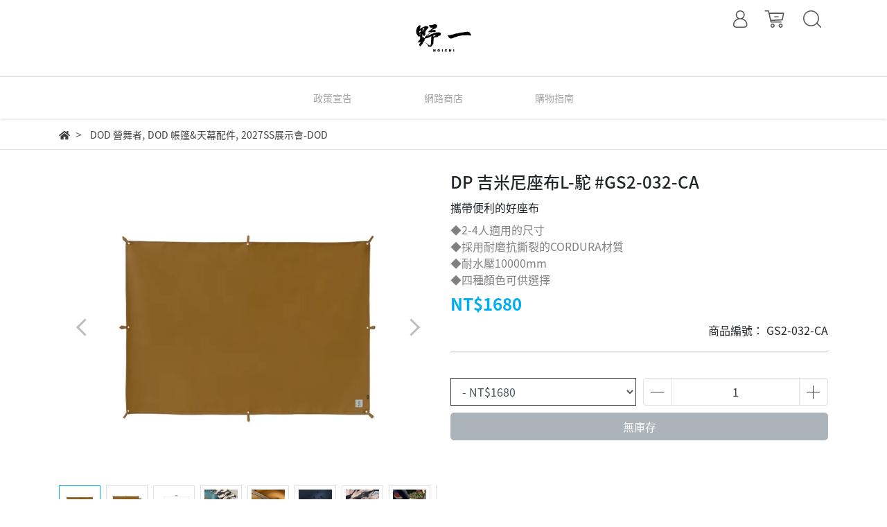

--- FILE ---
content_type: text/html; charset=utf-8
request_url: https://www.noichi.tw/products/dp-%E5%90%89%E7%B1%B3%E5%B0%BC%E5%BA%A7%E5%B8%83l-%E9%A7%9D-gs2-032-ca
body_size: 21520
content:
<!DOCTYPE html>
<html lang="zh-tw" style="height:100%;">
  <head>
      <script>
        window.dataLayer = window.dataLayer || [];
      </script>
    
      <!-- CYBERBIZ Google Tag Manager -->
      <script>(function(w,d,s,l,i){w[l]=w[l]||[];w[l].push({'gtm.start':
      new Date().getTime(),event:'gtm.js'});var f=d.getElementsByTagName(s)[0],
      j=d.createElement(s),dl=l!='dataLayer'?'&l='+l:'';j.async=true;j.src=
      'https://www.googletagmanager.com/gtm.js?id='+i+dl;f.parentNode.insertBefore(j,f);
      })(window,document,'script','cyb','GTM-TXD9LVJ');</script>
      <!-- End CYBERBIZ Google Tag Manager -->
    
    <!-- 鎖右鍵 IOS系統 -->
    <style>
        *{ 
            -webkit-touch-callout:none; /*系統預設選單被禁用*/ 
            -webkit-user-select:none; /*webkit瀏覽器*/ 
            -khtml-user-select:none; /*早期瀏覽器*/ 
            -moz-user-select:none;/*火狐*/ 
            -ms-user-select:none; /*IE10*/ 
            user-select:none;
        }
        input,textarea { 
            -webkit-user-select:auto; /*webkit瀏覽器*/ 
            margin: 0px; 
            padding: 0px; 
            outline: none;
        } 
</style>
      
    <meta charset="utf-8">
    <meta http-equiv="X-UA-Compatible" content="IE=edge">
    <meta name="viewport" content="width=device-width, initial-scale=1">
    <meta property="og:site_name" content="野一®" />

    <!-- og tag -->
    
      <meta property="og:title" content="DP 吉米尼座布L-駝 #GS2-032-CA" />
      <meta property="og:url" content="http://www.noichi.tw/products/dp-吉米尼座布l-駝-gs2-032-ca" />
      <meta property="og:type" content="product" />
      <meta property="og:description" content="" />
    

    <!-- og image -->
    
      <meta property="og:image" content="https://cdn1.cybassets.com/media/W1siZiIsIjEwMzcxL3Byb2R1Y3RzL2Y3MTBhYzExZTJhZDMwZGJhYjVjMThjNjBmNDEzNWM0ZGFlNDkxNDgyMmI2MmNhMDlhZjM4ZjE3ZmNjNzEyMjAuanBlZyJdLFsicCIsInRodW1iIiwiMjQweDI0MCJdXQ.jpeg?sha=92521acae2ec98e8" />
    

    <title>
      
        DP 吉米尼座布L-駝 #GS2-032-CA 野一®
      
    </title>

    <link rel="shortcut icon" href="//cdn1.cybassets.com/s/files/10371/theme/31026/assets/img/1647996101_12_favicon.png?1647996101" type="image/x-icon" />

    <!-- for vendor -->
    <link href='//cdn1.cybassets.com/s/files/10371/theme/31026/assets/css/beta_theme/1630559282_f104f763_vendor.css?1630559282' rel='stylesheet' type='text/css' media='all' />

    <!-- for navbar -->
    <link href='//cdn1.cybassets.com/s/files/10371/theme/31026/assets/css/beta_theme/1630559282_ce5e58f8_navbar.css?1630559282' rel='stylesheet' type='text/css' media='all' />
    <link href='//cdn1.cybassets.com/s/files/10371/theme/31026/assets/css/1630559282_1f73f5d7_navbar.css?1630559282' rel='stylesheet' type='text/css' media='all' />

    <!-- theme assets -->
    <link href='//cdn1.cybassets.com/s/files/10371/theme/31026/assets/css/beta_theme/1700449930_9b1db35b_main.css?1700449930' rel='stylesheet' type='text/css' media='all' />

    <!-- for vendor -->
    <script src='//cdn1.cybassets.com/s/files/10371/theme/31026/assets/js/1630559278_90f7b799_vendor.js?1630559278' type='text/javascript'></script>

            <script>
          window.sci = "eyJzaG9wX2lkIjoxMDM3MSwic2hvcF9wbGFuIjoibWFzdGVyIiwiZGltX2Fm\nZmlsaWF0ZSI6bnVsbCwiY3VzdG9tZXJfaWQiOm51bGx9\n";
        </script>


<meta name="csrf-param" content="authenticity_token" />
<meta name="csrf-token" content="qikwQFGefeuTW-RYI2V2F81lek5ORfiwrACZIHlSY0tUjVLf1lOinepIIA8ouUIDr2aWApAMyF5BNyXLNMuISA" />
<script>(function () {
  window.gaConfigurations = {"useProductIdInProductEvents":false};
})();
</script>
<link href="//cdn1.cybassets.com/frontend/shop/quark-7005ddb5e724ef62.css" rel="stylesheet" type="text/css" media="all" />
        <script>
          window.shopScriptHelper = {
            i18nLocale: "zh-TW",
            i18nLocaleDefault: "zh-TW",
            availableCurrencies: [],
            defaultCurrency: "TWD",
            currenciesInfo: [{"code":"TWD","unit":"","email":"NT${{amount_no_decimals}}","money_format":"%u%n","html":"NT${{amount_no_decimals}}","symbol":"NT$","trailing_zeros":false,"format":"NT${{amount_no_decimals}}","html_unit":"NT${{amount_no_decimals}}","email_unit":"NT${{amount_no_decimals}}","decimal_precision":0,"name":"新台幣 (TWD)"}],
            vueOverrideTranslations: {"zh-TW":{"vue":{}}},
            hasI18nInContextEditing: false,
            shopMultipleCurrenciesCheckout: false,
            hasLocalizedShopPriceFormat: false,
          }
        </script>

        
        <script
          src="//cdn1.cybassets.com/frontend/shop/tolgeeIntegration-7005ddb5e724ef62.js">
        </script>
        <script defer>
          /*
          * Enable in-context translation for Liquid part on the page.
          * This must be executed last to prevent conflicts with other Vue apps.
          * So put it to `onload`, which will be executed after DOM ready's app mount
          */
          window.onload = function() {
            if (
              window.shopScriptHelper &&
              window.shopScriptHelper.hasI18nInContextEditing
            ) {
              window.initTolgeeForLiquid()
            }
          }
        </script>

<script> var google_con_event_labels = []</script>
<script src="//cdn1.cybassets.com/frontend/shop/pageEventHandler-7005ddb5e724ef62.js"></script>
        <script>
          window.c12t = {"customer_id":null,"product":{"id":45409566,"name":"DP 吉米尼座布L-駝 #GS2-032-CA","price":1680.0,"brand":"DOD"}};
        </script>

        <meta name="request-id" content="F13DBF7FFB89E89E56ACE460DFC1C417"/>



          <script>
            window.parent.postMessage({ type: 'previewShopInit', currentUrl: window.location.href }, '*');
          </script>

<script src="//cdn1.cybassets.com/frontend/appStoreSDK/main.d4c35f1b0180f7366007.js"></script>
<script>window.CYBERBIZ_AppScriptSettings = {"shop_add_ons":"W3sidmVuZG9yX3R5cGUiOiJDWUJFUkJJWiBHb29nbGUgQW5hbHl0aWNzIDQi\nLCJhcHBfaWQiOiJRVWo1WnFvZUlPUjlaM2JaS2trMG44N3l5a0FpOWU0NURE\naDJ0YlFnaUJBIiwic2V0dGluZ3MiOnsiZ3RhZ19pZCI6IkctR1MyUU1YM1ZO\nRSwgRy00QjdSSzdGSFdIIn19LHsidmVuZG9yX3R5cGUiOiJHb29nbGUgQW5h\nbHl0aWNzIDQiLCJhcHBfaWQiOiJSYkpWMTVFcVZWOHJ1Umo3NVlmV3Z1RUlD\nRm90Q0FPZm0xSDZtZ3hyNkZBIiwic2V0dGluZ3MiOnsiZ3RhZ19pZCI6IlVB\nLTExNjEyMDI2OC0zIn19XQ==\n"}
</script>
<script src="https://cdn.cybassets.com/appmarket/api/common/attachments/entrypoint/55265858d742072334e3b512dec79a7ea83983768ae62274cc79ac07f8061d95.js"></script>
<script src="https://cdn.cybassets.com/appmarket/api/common/attachments/entrypoint/dc3179e14cceab8a86a543ef3b5bcc4b0c1e5499ef19602eec341c7f6103bc9f.js"></script>
<script>window.CYBERBIZ.initializeSDK.initialize();</script>
<script src="//cdn1.cybassets.com/frontend/shop/setAffliateCookie-7005ddb5e724ef62.js"></script>



<meta name="title" content="DP 吉米尼座布L-駝 #GS2-032-CA | 野一®">
<meta property="og:title" content="DP 吉米尼座布L-駝 #GS2-032-CA | 野一®">
<meta name="description" content="◆2-4人適用的尺寸◆採用耐磨抗撕裂的CORDURA材質◆耐水壓10000mm◆四種顏色可供選擇">
<meta property="og:description" content="◆2-4人適用的尺寸◆採用耐磨抗撕裂的CORDURA材質◆耐水壓10000mm◆四種顏色可供選擇">
<meta name="keywords" content="DP 吉米尼座布L-駝 #GS2-032-CA">
<meta property="og:url" content="http://www.noichi.tw/products/dp-吉米尼座布l-駝-gs2-032-ca">
<meta property="og:type" content="og:product">
<script type="application/ld+json">{"@context":"https://schema.org/","@type":"Product","name":"DP 吉米尼座布L-駝 #GS2-032-CA","image":"https://cdn1.cybassets.com/media/W1siZiIsIjEwMzcxL3Byb2R1Y3RzL2Y3MTBhYzExZTJhZDMwZGJhYjVjMThjNjBmNDEzNWM0ZGFlNDkxNDgyMmI2MmNhMDlhZjM4ZjE3ZmNjNzEyMjAuanBlZyJdLFsicCIsInRodW1iIiwiMzJ4MzIiXV0.jpeg?sha=9b6db0e464dd86ee","description":"◆2-4人適用的尺寸\u003cbr\u003e\n◆採用耐磨抗撕裂的CORDURA材質\u003cbr\u003e\n◆耐水壓10000mm\u003cbr\u003e\n◆四種顏色可供選擇","brand":"野一®","sku":"GS2-032-CA","offers":{"@type":"Offer","url":"https://www.noichi.tw/products/dp-吉米尼座布l-駝-gs2-032-ca","priceCurrency":"TWD","price":"1680.0","priceValidUntil":"","availability":"OutOfStock"},"productId":45409566}</script>

      <script>
        document.addEventListener("DOMContentLoaded", function() {
          gtag('event', 'view_item', {"items":[{"id":53292973,"name":"DP 吉米尼座布L-駝 #GS2-032-CA","price":1680.0}],"send_to":["cyberbiz","dynamic_remarketing"]});
        })
      </script>
    
      <script>
        document.addEventListener("DOMContentLoaded", function() {
          gtag('event', 'view_item', {"items":[{"id":"GS2-032-CA","name":"DP 吉米尼座布L-駝 #GS2-032-CA","price":1680.0}],"send_to":["ecommerce","enhanced_ecommerce"]});
        })
      </script>
    

      <script>
        document.addEventListener("DOMContentLoaded", function() {
          try {
            var productData = [{"id":"GS2-032-CA","variant_id":53292973,"name":"DP 吉米尼座布L-駝 #GS2-032-CA","price":1680.0,"category":null,"list_name":""}];

            if (document.referrer.indexOf('collection') !== -1 || document.referrer.indexOf('products') !== -1) {
              for (var i = 0; i < productData.length; i++) {
                productData[i].list_name = sessionStorage.getItem("viewedCollection");
              }
            }

            window.CYBERBIZ.eventSDK.callEvent("viewItem", productData)

            window.addEventListener("beforeunload", function(event) {
              var collection = "相關商品";
              sessionStorage.setItem("viewedCollection", collection);
            });

          } catch (error) {
            console.error('Exception catched in appMarketViewItemEvent')
          }
        })
      </script>
    


    <link href='//cdn1.cybassets.com/s/files/10371/theme/31026/assets/css/beta_theme/1645773057_53a25152_variables.css?1645773057' rel='stylesheet' type='text/css' media='all' />
    
    
    <!-- Global site tag (gtag.js) - Google Analytics -->
<script async src="https://www.googletagmanager.com/gtag/js?id=G-TC0YEVDLGL"></script>
<script>
  window.dataLayer = window.dataLayer || [];
  function gtag(){dataLayer.push(arguments);}
  gtag('js', new Date());

  gtag('config', 'G-TC0YEVDLGL');
</script>

<!-- Facebook meta驗證網域代碼 -->
<meta name="facebook-domain-verification" content="93p4gtu20hsdagb7qjzz4quxrb8esb" />
  
        <!-- Global site tag (gtag.js) - Google Analytics -->
          <script async src="https://www.googletagmanager.com/gtag/js?id=G-GS2QMX3VNE"></script>
          <script>
            window.dataLayer = window.dataLayer || [];
            function gtag(){dataLayer.push(arguments);}
            gtag('js', new Date());
            
            
      gtag('config', 'UA-116120268-3', {"groups":"enhanced_ecommerce"});</script>
      <script>
        (function(i,s,o,g,r,a,m){i['GoogleAnalyticsObject']=r;i[r]=i[r]||function(){
        (i[r].q=i[r].q||[]).push(arguments)},i[r].l=1*new Date();a=s.createElement(o),
        m=s.getElementsByTagName(o)[0];a.async=1;a.src=g;m.parentNode.insertBefore(a,m)
        })(window,document,'script','//www.google-analytics.com/analytics.js','ga');

        ga('create', '', 'auto', {'name': 'cyberbiz'});
        ga('cyberbiz.require', 'displayfeatures');
        ga('cyberbiz.set', 'dimension1', '10371');
        ga('cyberbiz.require', 'ec');
        ga('cyberbiz.send', 'pageview');
      </script>
    
      <script>
      !function(f,b,e,v,n,t,s){if(f.fbq)return;n=f.fbq=function(){n.callMethod?
      n.callMethod.apply(n,arguments):n.queue.push(arguments)};if(!f._fbq)f._fbq=n;
      n.push=n;n.loaded=!0;n.version='2.0';n.queue=[];t=b.createElement(e);t.async=!0;
      t.src=v;s=b.getElementsByTagName(e)[0];s.parentNode.insertBefore(t,s)}(window,
      document,'script','//connect.facebook.net/en_US/fbevents.js');

      fbq('init', '255947088487174', {}, {'agent':'plcyberbiz'});
      fbq('track', "PageView", '', { eventID: "PageView_F13DBF7FFB89E89E56ACE460DFC1C417" });
      var facebook_pixel_id = '255947088487174'</script>

    </head>


    <!-- column;height:之間也是鎖右鍵-->
  <body style="display: flex; flex-direction: column; ondragstart="return false" onselectstart="return false" onContextMenu="return false" height: 100vh;">
      <noscript><iframe
      src="//www.googletagmanager.com/ns.html?id=GTM-TXD9LVJ"
      height="0"
      width="0"
      style="display:none;visibility:hidden">
      </iframe></noscript>
    
    <!-- Navigation -->
    <script>
  function loadFonts(){
    var font_str =
    "@font-face {\
      font-family: 'Noto Sans TC';\
      font-style: normal;\
      font-display: swap;\
      font-weight: 100;\
      src: url( //cdn1.cybassets.com/s/global/fonts/NotoSansTC-Thin.woff2?1765325631 ) format('woff2'),\
          url( //cdn1.cybassets.com/s/global/fonts/NotoSansTC-Thin.woff?1765325631 ) format('woff'),\
          url( //cdn1.cybassets.com/s/global/fonts/NotoSansTC-Thin.otf?1765325631 ) format('opentype');\
    }\
    @font-face {\
      font-family: 'Noto Sans TC';\
      font-style: normal;\
      font-display: swap;\
      font-weight: 300;\
      src: url( //cdn1.cybassets.com/s/global/fonts/NotoSansTC-Light.woff2?1765325631 ) format('woff2'),\
          url( //cdn1.cybassets.com/s/global/fonts/NotoSansTC-Light.woff?1765325631 ) format('woff'),\
          url( //cdn1.cybassets.com/s/global/fonts/NotoSansTC-Light.otf?1765325631 ) format('opentype');\
    }\
    @font-face {\
      font-family: 'Noto Sans TC';\
      font-style: normal;\
      font-display: swap;\
      font-weight: 400;\
      src: url( //cdn1.cybassets.com/s/global/fonts/NotoSansTC-Regular.woff2?1765325631 ) format('woff2'),\
          url( //cdn1.cybassets.com/s/global/fonts/NotoSansTC-Regular.woff?1765325631 ) format('woff'),\
          url( //cdn1.cybassets.com/s/global/fonts/NotoSansTC-Regular.otf?1765325631 ) format('opentype');\
    }\
    @font-face {\
      font-family: 'Noto Sans TC';\
      font-style: normal;\
      font-display: swap;\
      font-weight: 500;\
      src: url( //cdn1.cybassets.com/s/global/fonts/NotoSansTC-Medium.woff2?1765325631 ) format('woff2'),\
          url( //cdn1.cybassets.com/s/global/fonts/NotoSansTC-Medium.woff?1765325631 ) format('woff'),\
          url( //cdn1.cybassets.com/s/global/fonts/NotoSansTC-Medium.otf?1765325631 ) format('opentype');\
    }\
    @font-face {\
      font-family: 'Noto Sans TC';\
      font-style: normal;\
      font-display: swap;\
      font-weight: 700;\
      src: url( //cdn1.cybassets.com/s/global/fonts/NotoSansTC-Bold.woff2?1765325631 ) format('woff2'),\
          url( //cdn1.cybassets.com/s/global/fonts/NotoSansTC-Bold.woff?1765325631 ) format('woff'),\
          url( //cdn1.cybassets.com/s/global/fonts/NotoSansTC-Bold.otf?1765325631 ) format('opentype');\
    }\
    @font-face {\
      font-family: 'Noto Sans TC';\
      font-style: normal;\
      font-display: swap;\
      font-weight: 900;\
      src: url( //cdn1.cybassets.com/s/global/fonts/NotoSansTC-Black.woff2?1765325631 ) format('woff2'),\
          url( //cdn1.cybassets.com/s/global/fonts/NotoSansTC-Black.woff?1765325631 ) format('woff'),\
          url( //cdn1.cybassets.com/s/global/fonts/NotoSansTC-Black.otf?1765325631 ) format('opentype');\
    }";

    var fontsTag = document.createElement('style');
    fontsTag.appendChild(document.createTextNode(font_str));
    document.head.appendChild(fontsTag);
  }
  $(document).ready(function(){
    loadFonts();
  });
</script>

<span class="drawer drawer--left">
  <header id="header">
    <div class="hidden-md computer_nav">
      <div class="header_logo">
        <div class="container">
          <div class="relative center">
            <!-- logo start -->
            <nav class="logo">
              
                <a href="/">
                  <img src="//cdn1.cybassets.com/s/files/10371/theme/31026/assets/img/1630559281_0f49a197_navbar_logo.png?1630559281" height="50" width="auto" alt="logo">
                </a>
              
            </nav>
            <!-- logo end -->
            <!-- tool-nav start -->
              <nav class="tool-nav">
  <ul class="link_shelf_top">
    <!-- member -->
    
      <li class="customer_account">
        <div class="dropdown static">
          <a href="javascript:void(0)" data-toggle="dropdown">
            <svg class="member-svg" xmlns="http://www.w3.org/2000/svg" height="26" width="20.8" viewBox="0 0 40 50">
              <path d="M26.133,22.686c3.417-2.192,5.692-6.016,5.692-10.368C31.825,5.526,26.299,0,19.507,0S7.188,5.526,7.188,12.318c0,4.352,2.275,8.176,5.692,10.368C5.381,25.098,0,31.457,0,38.926v1.627C0,44.659,3.716,48,8.283,48h22.448c4.567,0,8.283-3.341,8.283-7.447v-1.627C39.014,31.457,33.632,25.098,26.133,22.686z M10.188,12.318  C10.188,7.18,14.368,3,19.507,3s9.319,4.18,9.319,9.318c0,5.139-4.181,9.319-9.319,9.319S10.188,17.457,10.188,12.318zM36.014,40.553c0,2.452-2.37,4.447-5.283,4.447H8.283C5.37,45,3,43.005,3,40.553v-1.627c0-7.879,7.405-14.289,16.506-14.289c9.102,0,16.507,6.41,16.507,14.289L36.014,40.553L36.014,40.553z"/>
            </svg>
            <span class="text"></span>
          </a>
          <div class="dropdown-menu" role="menu">
            <ul id="customer-logined-menu" style="display: none">
              <li class="button">
                <a href="/account/logout" class="btn-logout">會員登出</a>
              </li>
              <li class="button">
                <a href="/account/index" class="btn-orders">訂單查詢</a>
              </li>
            </ul>
            <ul id="customer-not-login-menu">
              <li class="button">
                <a href="/account/login" class="btn-login">會員登入</a>
              </li>
              <li class="button">
                <a href="/account/signup" class="btn-signin">註冊新會員</a>
              </li>
            </ul>
          </div>
        </div>
      </li>
    
    <!-- for money symbol -->
    <div id="money-symbol" data-money-symbol="NT$-9527" hidden></div>
    <!-- cart -->
    
      <li class="cart">
        <!--電腦版的購物車選單-->
        <div class="dropdown static">
          <a href="javascript:void(0)" data-toggle="dropdown" class="shopcart">
            <svg class="cart-svg" xmlns="http://www.w3.org/2000/svg" height="26" width="32" viewBox="0 0 60 50">
              <path d="M53.651,6.955c-0.285-0.343-0.708-0.542-1.154-0.542H13.471L12.3,1.173
                C12.147,0.487,11.539,0,10.836,0H1.5C0.671,0,0,0.671,0,1.5S0.672,3,1.5,3h8.134l6.593,29.503c0.153,0.686,0.762,1.173,1.464,1.173
                h27.882c0.828,0,1.5-0.672,1.5-1.5s-0.672-1.5-1.5-1.5h-26.68l-0.336-1.503l30.61-1.59c0.691-0.036,1.269-0.541,1.396-1.222
                l3.408-18.172C54.054,7.75,53.937,7.298,53.651,6.955z M47.832,24.648l-29.938,1.554l-3.752-16.79h36.547L47.832,24.648z"/>
              <path d="M27.829,19.456h9.873c0.828,0,1.5-0.671,1.5-1.5s-0.672-1.5-1.5-1.5h-9.873
                c-0.829,0-1.5,0.671-1.5,1.5S27,19.456,27.829,19.456z"/>
              <path d="M22.174,36.563c-3.153,0-5.718,2.565-5.718,5.718S19.021,48,22.174,48s5.719-2.565,5.719-5.719
                C27.893,39.129,25.328,36.563,22.174,36.563z M22.174,45c-1.499,0-2.718-1.22-2.718-2.719s1.219-2.718,2.718-2.718
                s2.719,1.219,2.719,2.718S23.673,45,22.174,45z"/>
              <path d="M44.456,36.563c-3.153,0-5.719,2.565-5.719,5.718S41.302,48,44.456,48s5.719-2.565,5.719-5.719
                C50.175,39.129,47.609,36.563,44.456,36.563z M44.456,45c-1.499,0-2.719-1.22-2.719-2.719s1.22-2.718,2.719-2.718
                s2.719,1.219,2.719,2.718S45.955,45,44.456,45z"/>
            </svg>
            <span class="global-cart-count" style="display: none;">0</span>
          </a>
          <div class="dropdown-menu" role="menu">
            <div class="cart_list global-cart-item-list">
            </div>
            <div class="total text-right">總計: NT$<span class='text-danger global-cart-total'></span> </div>
            <div class="button">
              <a class="btn-checkout" href="/pages/shopping-policy">立即結帳</a>
            </div>
          </div>
        </div>
      </li>
    
    <!-- search -->
    
      <li class="search">
        <div class="dropdown static">
          <a href="javascript:void(0)" data-toggle="dropdown">
            <svg class="saerch-svg" xmlns="http://www.w3.org/2000/svg" height="26" width="26" viewBox="0 0 50 50">
              <path d="M49.932,45.439l-9.987-9.987c-0.075-0.075-0.168-0.113-0.253-0.168
              c2.773-3.688,4.419-8.269,4.419-13.229C44.111,9.894,34.217,0,22.056,0C9.894,0,0,9.894,0,22.055C0,34.217,9.894,44.11,22.055,44.11c6.15,0,11.718-2.533,15.722-6.607c0.019,0.021,0.026,0.049,0.046,0.07l9.987,9.987c0.294,0.294,0.678,0.44,1.062,0.44s0.768-0.146,1.061-0.439C50.518,46.975,50.518,46.025,49.932,45.439z M22.056,41.11c-10.507,0-19.055-8.548-19.055-19.055C3,11.548,11.549,3,22.056,3s19.055,8.548,19.055,19.055C41.111,32.562,32.563,41.11,22.056,41.11z"/>
            </svg>
          </a>
          <div class="dropdown-menu" role="menu">
            <div class="search-area">
              <form action="/search" class="form-inline">
                <div class="form-area">
                  <input class="form-control" type="search" placeholder="請輸入產品名" aria-label="Search" name="q" value="">
                  <button class="btn-search" type="submit">搜尋</button>
                </div>
              </form>
              <a href="javascript:void(0)" class="close-dropdown"><i class="fa fas fa-times"></i></a>
            </div>
          </div>
        </div>
      </li>
    
  </ul>
</nav>
            <!-- tool-nav end -->
          </div>
        </div>
      </div>
      <div class="header_nav">
        <div class="container">
          <div class="relative center">
            <!-- main-nav start -->
              <nav class="main-nav">
  <ul class="link_shelf_top">
    
      
        <li>
          <a href="/pages/notice">
            <span class="text">政策宣告</span>
          </a>
        </li>
      
    
      
        <li>
          <a href="https://noichi.cyberbiz.co/collections/all">
            <span class="text">網路商店</span>
          </a>
        </li>
      
    
      
        <li>
          <a href="/pages/shop-guide">
            <span class="text">購物指南</span>
          </a>
        </li>
      
    
  </ul>
</nav>
            <!-- main-nav end -->
          </div>
        </div>
      </div>
    </div>
    <div class="visible-md relative">
      <!-- mobile-nav start -->
      <nav class="mobile-nav">
        <ul>
          <li class="sidebar-menu-icon drawer-toggle">
            <svg class="menu-svg" xmlns="http://www.w3.org/2000/svg" height="26" viewBox="0 0 50 50">
              <path d="M51.529,3H1.5C0.672,3,0,2.329,0,1.5S0.672,0,1.5,0h50.029c0.828,0,1.5,0.671,1.5,1.5
                S52.357,3,51.529,3z"/>
              <path d="M51.529,24.023H1.5c-0.828,0-1.5-0.672-1.5-1.5s0.672-1.5,1.5-1.5h50.029
                c0.828,0,1.5,0.672,1.5,1.5S52.357,24.023,51.529,24.023z"/>
              <path d="M29.101,45.046H1.5c-0.828,0-1.5-0.672-1.5-1.5s0.672-1.5,1.5-1.5h27.601
                c0.828,0,1.5,0.672,1.5,1.5S29.929,45.046,29.101,45.046z"/>
            </svg>
          </li>
          
            <li class="logo">
                <a href="/" class="img-flex d-flex justify-content-start">
                  <img src="//cdn1.cybassets.com/s/files/10371/theme/31026/assets/img/1630559281_0f49a197_navbar_logo.png?1630559281" height="50" width="auto" alt="logo">
                </a>
            </li>
          
          
            <li class="member">
              <a id="customer-phone-nav-icon" href="/account/login">
                <svg class="member-svg" xmlns="http://www.w3.org/2000/svg" height="26" viewBox="0 0 40 50">
                  <path d="M26.133,22.686c3.417-2.192,5.692-6.016,5.692-10.368C31.825,5.526,26.299,0,19.507,0S7.188,5.526,7.188,12.318c0,4.352,2.275,8.176,5.692,10.368C5.381,25.098,0,31.457,0,38.926v1.627C0,44.659,3.716,48,8.283,48h22.448c4.567,0,8.283-3.341,8.283-7.447v-1.627C39.014,31.457,33.632,25.098,26.133,22.686z M10.188,12.318  C10.188,7.18,14.368,3,19.507,3s9.319,4.18,9.319,9.318c0,5.139-4.181,9.319-9.319,9.319S10.188,17.457,10.188,12.318zM36.014,40.553c0,2.452-2.37,4.447-5.283,4.447H8.283C5.37,45,3,43.005,3,40.553v-1.627c0-7.879,7.405-14.289,16.506-14.289c9.102,0,16.507,6.41,16.507,14.289L36.014,40.553L36.014,40.553z"/>
                </svg>
              </a>
            </li>
          
          
            <li class="cart">
              <a href="/pages/shopping-policy">
                <svg class="cart-svg" xmlns="http://www.w3.org/2000/svg" height="26" viewBox="0 0 60 50">
                  <path d="M53.651,6.955c-0.285-0.343-0.708-0.542-1.154-0.542H13.471L12.3,1.173
                    C12.147,0.487,11.539,0,10.836,0H1.5C0.671,0,0,0.671,0,1.5S0.672,3,1.5,3h8.134l6.593,29.503c0.153,0.686,0.762,1.173,1.464,1.173
                    h27.882c0.828,0,1.5-0.672,1.5-1.5s-0.672-1.5-1.5-1.5h-26.68l-0.336-1.503l30.61-1.59c0.691-0.036,1.269-0.541,1.396-1.222
                    l3.408-18.172C54.054,7.75,53.937,7.298,53.651,6.955z M47.832,24.648l-29.938,1.554l-3.752-16.79h36.547L47.832,24.648z"/>
                  <path d="M27.829,19.456h9.873c0.828,0,1.5-0.671,1.5-1.5s-0.672-1.5-1.5-1.5h-9.873
                    c-0.829,0-1.5,0.671-1.5,1.5S27,19.456,27.829,19.456z"/>
                  <path d="M22.174,36.563c-3.153,0-5.718,2.565-5.718,5.718S19.021,48,22.174,48s5.719-2.565,5.719-5.719
                    C27.893,39.129,25.328,36.563,22.174,36.563z M22.174,45c-1.499,0-2.718-1.22-2.718-2.719s1.219-2.718,2.718-2.718
                    s2.719,1.219,2.719,2.718S23.673,45,22.174,45z"/>
                  <path d="M44.456,36.563c-3.153,0-5.719,2.565-5.719,5.718S41.302,48,44.456,48s5.719-2.565,5.719-5.719
                    C50.175,39.129,47.609,36.563,44.456,36.563z M44.456,45c-1.499,0-2.719-1.22-2.719-2.719s1.22-2.718,2.719-2.718
                    s2.719,1.219,2.719,2.718S45.955,45,44.456,45z"/>
                </svg>
                <span class="number global-cart-count" style="display: none;">0</span>
              </a>
            </li>
          
          
            <li class="search">
              <div class="dropdown static">
                <a href="javascript:void(0)" data-toggle="dropdown">
                  <svg class="saerch-svg" xmlns="http://www.w3.org/2000/svg" height="26" viewBox="0 0 50 50">
                    <path d="M49.932,45.439l-9.987-9.987c-0.075-0.075-0.168-0.113-0.253-0.168
                    c2.773-3.688,4.419-8.269,4.419-13.229C44.111,9.894,34.217,0,22.056,0C9.894,0,0,9.894,0,22.055C0,34.217,9.894,44.11,22.055,44.11c6.15,0,11.718-2.533,15.722-6.607c0.019,0.021,0.026,0.049,0.046,0.07l9.987,9.987c0.294,0.294,0.678,0.44,1.062,0.44s0.768-0.146,1.061-0.439C50.518,46.975,50.518,46.025,49.932,45.439z M22.056,41.11c-10.507,0-19.055-8.548-19.055-19.055C3,11.548,11.549,3,22.056,3s19.055,8.548,19.055,19.055C41.111,32.562,32.563,41.11,22.056,41.11z"/>
                  </svg>
                </a>
                <div class="dropdown-menu" role="menu">
                  <div class="search-area">
                    <form action="/search" class="form-inline">
                      <div class="form-area">
                        <input class="form-control" type="search" placeholder="請輸入產品名" aria-label="Search" name="q" value="">
                        <button class="btn-search" type="submit">搜尋</button>
                      </div>
                    </form>
                    <a href="javascript:void(0)" class="close-dropdown"><i class="fa fas fa-times"></i></a>
                  </div>
                </div>
              </div>
            </li>
          
        </ul>
      </nav>
      <!-- mobile-nav end -->
    </div>
  </header>
  <!-- Sidebar -->
  <nav class="drawer-nav" role="navigation">
    <div class="drawer-menu">
      <ul id="index_sidebar_shelf_top" class="sidebar">
  
    <li class="logo">
      <a href="/">
        <img src="//cdn1.cybassets.com/s/files/10371/theme/31026/assets/img/1630559278_347a273c_slider_logo.png?1630559278" height="50" width="auto" alt="logo">
      </a>
      <button class="drawer-toggle"></button>
    </li>
  
  
    
      
      
        <li><a href="/pages/shop-guide">購物指南</a></li>
      
    
      
      
        <li><a href="/pages/notice">政策宣告</a></li>
      
    
      
      
        <li><a href="/pages/news">最新公告</a></li>
      
    
      
      
        <li>
          <button class="linklist bt-toggle  collapsed " data-toggle="collapse" data-target=".collapse_index_sidebar_4" aria-expanded=" false ">
            CAPTAIN STAG 鹿牌
          </button>
          <ul id="index_sidebar_shelf_second_4" class="collapse_index_sidebar_4 collapse shelf_second ">
            
              
              
                <li>
                  <button class="linklist collapsed bt-toggle" data-toggle="collapse" data-target=".collapse_index_sidebar_4_1" aria-expanded="true">
                    精選商品
                  </button>
                  <ul class="collapse_index_sidebar_4_1 collapse shelf_third">
                    
                      <li><a href="/collections/captain-stag-black">Black Label 黑鹿系列</a></li>
                    
                      <li><a href="/collections/captain-stag-white">CS Classic 經典系列</a></li>
                    
                      <li><a href="/collections/captain-stag-exgear">EX GEAR系列</a></li>
                    
                      <li><a href="/collections/captain-stag-madeinjapan">日本製商品</a></li>
                    
                  </ul>
                </li>
              
            
              
              
                <li>
                  <button class="linklist collapsed bt-toggle" data-toggle="collapse" data-target=".collapse_index_sidebar_4_2" aria-expanded="true">
                    帳篷．天幕
                  </button>
                  <ul class="collapse_index_sidebar_4_2 collapse shelf_third">
                    
                      <li><a href="/collections/captain-stag-tent">帳篷</a></li>
                    
                      <li><a href="/collections/captain-stag-tarp">天幕</a></li>
                    
                  </ul>
                </li>
              
            
              
              
                <li>
                  <button class="linklist collapsed bt-toggle" data-toggle="collapse" data-target=".collapse_index_sidebar_4_3" aria-expanded="true">
                    桌子．椅子
                  </button>
                  <ul class="collapse_index_sidebar_4_3 collapse shelf_third">
                    
                      <li><a href="/collections/captain-stag-tbch_wood">木桌／木椅</a></li>
                    
                      <li><a href="/collections/captain-stag-ch_1p">單人椅</a></li>
                    
                      <li><a href="/collections/captain-stag-ch_2p">雙人椅</a></li>
                    
                      <li><a href="/collections/captain-stag-tb_fold-alumi">折疊桌／鋁捲桌</a></li>
                    
                      <li><a href="/collections/captain-stag-bed">行軍床／吊床</a></li>
                    
                  </ul>
                </li>
              
            
              
              
                <li>
                  <button class="linklist collapsed bt-toggle" data-toggle="collapse" data-target=".collapse_index_sidebar_4_4" aria-expanded="true">
                    爐具．餐具
                  </button>
                  <ul class="collapse_index_sidebar_4_4 collapse shelf_third">
                    
                      <li><a href="/collections/captain-stag-cookware">爐具</a></li>
                    
                      <li><a href="/collections/captain-stag-ck_iron">鑄鐵鍋／鐵鍋／相關配件</a></li>
                    
                      <li><a href="/collections/captain-stag-ck_stainless">不鏽鋼鍋</a></li>
                    
                      <li><a href="/collections/captain-stag-tbw_stainless">不鏽鋼餐具／杯壺</a></li>
                    
                      <li><a href="/collections/captain-stag-tbw_enamel">琺瑯餐具／鐵器</a></li>
                    
                      <li><a href="/collections/captain-stag-tbw_bamboo">竹／木／石製餐具</a></li>
                    
                      <li><a href="/collections/captain-stag-cktbw_ti-alumi">鈦製＆鋁製鍋具／餐具</a></li>
                    
                  </ul>
                </li>
              
            
              
              
                <li>
                  <button class="linklist collapsed bt-toggle" data-toggle="collapse" data-target=".collapse_index_sidebar_4_5" aria-expanded="true">
                    燈具．焚火
                  </button>
                  <ul class="collapse_index_sidebar_4_5 collapse shelf_third">
                    
                      <li><a href="/collections/captain-stag-led">LED燈</a></li>
                    
                      <li><a href="/collections/captain-stag-lamp">煤油燈／瓦斯燈</a></li>
                    
                      <li><a href="/collections/captain-stag-bbq">BBQ／焚火台／柴燒爐</a></li>
                    
                  </ul>
                </li>
              
            
              
              
                <li>
                  <button class="linklist collapsed bt-toggle" data-toggle="collapse" data-target=".collapse_index_sidebar_4_6" aria-expanded="true">
                    保冷．水箱
                  </button>
                  <ul class="collapse_index_sidebar_4_6 collapse shelf_third">
                    
                      <li><a href="/collections/captain-stag-cooler">保冷裝備</a></li>
                    
                      <li><a href="/collections/captain-stag-water">水箱／架</a></li>
                    
                  </ul>
                </li>
              
            
              
              
                <li>
                  <button class="linklist collapsed bt-toggle" data-toggle="collapse" data-target=".collapse_index_sidebar_4_7" aria-expanded="true">
                    收納．配件
                  </button>
                  <ul class="collapse_index_sidebar_4_7 collapse shelf_third">
                    
                      <li><a href="/collections/captain-stag-accessories">配件／小物</a></li>
                    
                      <li><a href="/collections/captain-stag-cloth">各類服飾</a></li>
                    
                      <li><a href="/collections/captain-stag-box">收納箱／收納袋</a></li>
                    
                  </ul>
                </li>
              
            
          </ul>
        </li>
      
    
      
      
        <li>
          <button class="linklist bt-toggle  collapsed " data-toggle="collapse" data-target=".collapse_index_sidebar_5" aria-expanded=" false ">
            DOD 營舞者
          </button>
          <ul id="index_sidebar_shelf_second_5" class="collapse_index_sidebar_5 collapse shelf_second ">
            
              
              
                <li><a href="/collections/dod-330365">330/365</a></li>
              
            
              
              
                <li><a href="/collections/dod-smalltent">１-２人帳篷</a></li>
              
            
              
              
                <li><a href="/collections/dod-bigtent">３-８人帳篷</a></li>
              
            
              
              
                <li><a href="/collections/dod-tarp">天幕</a></li>
              
            
              
              
                <li><a href="/collections/dod-tent_accessory">帳篷&天幕配件</a></li>
              
            
              
              
                <li><a href="/collections/dod-table">桌子</a></li>
              
            
              
              
                <li><a href="/collections/dod-chair">椅子</a></li>
              
            
              
              
                <li><a href="/collections/dod-fire_bbq">焚火&BBQ</a></li>
              
            
              
              
                <li><a href="/collections/dod-sleeping">寢具</a></li>
              
            
              
              
                <li><a href="/collections/dod-kitchen">餐廚用具</a></li>
              
            
              
              
                <li><a href="/collections/dod-carry">收納&小拖車</a></li>
              
            
              
              
                <li><a href="/collections/dod-wear">服飾</a></li>
              
            
              
              
                <li>
                  <button class="linklist collapsed bt-toggle" data-toggle="collapse" data-target=".collapse_index_sidebar_5_13" aria-expanded="true">
                    包袋
                  </button>
                  <ul class="collapse_index_sidebar_5_13 collapse shelf_third">
                    
                      <li><a href="/collections/dod-bag_tote">托特包</a></li>
                    
                      <li><a href="/collections/dod-bag_rucksack">後背包</a></li>
                    
                      <li><a href="/collections/dod-bag_shoulderbag">肩背包</a></li>
                    
                      <li><a href="/collections/dod-bag_accessories">其他包款&配件</a></li>
                    
                  </ul>
                </li>
              
            
              
              
                <li><a href="/collections/dod-lantern">燈具</a></li>
              
            
              
              
                <li><a href="/collections/dod-cooler">保冷</a></li>
              
            
              
              
                <li><a href="/collections/dod-other">其他</a></li>
              
            
              
              
                <li><a href="/collections/dod-repair">維修零組件</a></li>
              
            
          </ul>
        </li>
      
    
      
      
        <li><a href="/collections/kama">KAMA</a></li>
      
    
      
      
        <li>
          <button class="linklist bt-toggle  collapsed " data-toggle="collapse" data-target=".collapse_index_sidebar_7" aria-expanded=" false ">
            LOGOS
          </button>
          <ul id="index_sidebar_shelf_second_7" class="collapse_index_sidebar_7 collapse shelf_second ">
            
              
              
                <li><a href="/collections/logos_snoopy">SNOOPY系列</a></li>
              
            
              
              
                <li><a href="/collections/logos-金牌系列">金牌系列</a></li>
              
            
              
              
                <li><a href="/collections/logos-帳篷">帳篷</a></li>
              
            
              
              
                <li><a href="/collections/logos-天幕">天幕</a></li>
              
            
              
              
                <li><a href="/collections/logos-帳篷天幕配件">帳篷、天幕配件</a></li>
              
            
              
              
                <li><a href="/collections/logos-睡袋睡墊">睡袋、睡墊</a></li>
              
            
              
              
                <li><a href="/collections/logos-桌子">桌子</a></li>
              
            
              
              
                <li><a href="/collections/logos-椅子">椅子</a></li>
              
            
              
              
                <li><a href="/collections/logos-廚房用具">廚房用具</a></li>
              
            
              
              
                <li><a href="/collections/logos-保冷裝備">保冷裝備</a></li>
              
            
              
              
                <li><a href="/collections/logos-燒烤焚火">燒烤、焚火</a></li>
              
            
              
              
                <li><a href="/collections/logos-其他小拖車燈">其他</a></li>
              
            
          </ul>
        </li>
      
    
      
      
        <li>
          <button class="linklist bt-toggle  collapsed " data-toggle="collapse" data-target=".collapse_index_sidebar_8" aria-expanded=" false ">
            Montane
          </button>
          <ul id="index_sidebar_shelf_second_8" class="collapse_index_sidebar_8 collapse shelf_second ">
            
              
              
                <li>
                  <button class="linklist collapsed bt-toggle" data-toggle="collapse" data-target=".collapse_index_sidebar_8_1" aria-expanded="true">
                    男款服飾
                  </button>
                  <ul class="collapse_index_sidebar_8_1 collapse shelf_third">
                    
                      <li><a href="/collections/montane-男-擋風保暖層">擋風保暖層</a></li>
                    
                      <li><a href="/collections/montane-男-短褲">短褲</a></li>
                    
                      <li><a href="/collections/montane-男-帽子">帽子</a></li>
                    
                      <li><a href="/collections/montane-男-排汗衣">排汗衣</a></li>
                    
                      <li><a href="/collections/montane-男-配件">配件</a></li>
                    
                      <li><a href="/collections/montane-男-保暖外套">保暖外套</a></li>
                    
                      <li><a href="/collections/montane-男-保暖上衣">保暖上衣</a></li>
                    
                      <li><a href="/collections/montane-男-長褲">長褲</a></li>
                    
                      <li><a href="/collections/montane-男-防水薄外套">防水薄外套</a></li>
                    
                      <li><a href="/collections/montane-男-防水保暖層外套">防水保暖層外套</a></li>
                    
                      <li><a href="/collections/montane-男-多功能褲">多功能褲</a></li>
                    
                      <li><a href="/collections/montane-男-多功能背心">多功能背心</a></li>
                    
                      <li><a href="/collections/montane-男-休閒外套">休閒外套</a></li>
                    
                      <li><a href="/collections/montane-男-t恤">T恤</a></li>
                    
                  </ul>
                </li>
              
            
              
              
                <li>
                  <button class="linklist collapsed bt-toggle" data-toggle="collapse" data-target=".collapse_index_sidebar_8_2" aria-expanded="true">
                    女款服飾
                  </button>
                  <ul class="collapse_index_sidebar_8_2 collapse shelf_third">
                    
                      <li><a href="/collections/montane-女-短褲">短褲</a></li>
                    
                      <li><a href="/collections/montane-女-排汗衣">排汗衣</a></li>
                    
                      <li><a href="/collections/montane-女-配件">配件</a></li>
                    
                      <li><a href="/collections/montane-女-保暖外套">保暖外套</a></li>
                    
                      <li><a href="/collections/montane-女-保暖上衣">保暖上衣</a></li>
                    
                      <li><a href="/collections/montane-女-長褲">長褲</a></li>
                    
                      <li><a href="/collections/montane-女-防水薄外套">防水薄外套</a></li>
                    
                      <li><a href="/collections/montane-女-多功能褲">多功能褲</a></li>
                    
                  </ul>
                </li>
              
            
              
              
                <li>
                  <button class="linklist collapsed bt-toggle" data-toggle="collapse" data-target=".collapse_index_sidebar_8_3" aria-expanded="true">
                    背包
                  </button>
                  <ul class="collapse_index_sidebar_8_3 collapse shelf_third">
                    
                      <li><a href="/collections/montane-休閒背包">休閒背包</a></li>
                    
                  </ul>
                </li>
              
            
              
              
                <li><a href="/collections/montane-出清">出清商品</a></li>
              
            
          </ul>
        </li>
      
    
      
      
        <li>
          <button class="linklist bt-toggle  collapsed " data-toggle="collapse" data-target=".collapse_index_sidebar_9" aria-expanded=" false ">
            Onway
          </button>
          <ul id="index_sidebar_shelf_second_9" class="collapse_index_sidebar_9 collapse shelf_second ">
            
              
              
                <li><a href="/collections/onway-chair">椅</a></li>
              
            
              
              
                <li><a href="/collections/onway-other">其他</a></li>
              
            
          </ul>
        </li>
      
    
      
      
        <li>
          <button class="linklist bt-toggle  collapsed " data-toggle="collapse" data-target=".collapse_index_sidebar_10" aria-expanded=" false ">
             Pearl Life
          </button>
          <ul id="index_sidebar_shelf_second_10" class="collapse_index_sidebar_10 collapse shelf_second ">
            
              
              
                <li><a href="/collections/pearl-life-wok">炒鍋</a></li>
              
            
              
              
                <li><a href="/collections/pearl-life-pan">平底鍋</a></li>
              
            
              
              
                <li><a href="/collections/pearl-life-soup">湯鍋</a></li>
              
            
              
              
                <li><a href="/collections/pearl-life-pot">各式功能鍋／烤盤</a></li>
              
            
              
              
                <li><a href="/collections/pearl-life-cut">刀具砧板</a></li>
              
            
              
              
                <li><a href="/collections/pearl-life-box">各式保鮮盒</a></li>
              
            
              
              
                <li><a href="/collections/pearl-life-cup">各式杯／瓶／壺／悶燒罐</a></li>
              
            
              
              
                <li><a href="/collections/pearl-life-tbw">餐具／雜貨</a></li>
              
            
              
              
                <li><a href="/collections/pearl-life-picnic">野餐系列</a></li>
              
            
              
              
                <li><a href="/collections/pearl-life-clean">廚房收納／清潔</a></li>
              
            
          </ul>
        </li>
      
    
      
      
        <li>
          <button class="linklist bt-toggle  collapsed " data-toggle="collapse" data-target=".collapse_index_sidebar_11" aria-expanded=" false ">
            UNIFLAME
          </button>
          <ul id="index_sidebar_shelf_second_11" class="collapse_index_sidebar_11 collapse shelf_second ">
            
              
              
                <li><a href="/collections/uniflame-帳篷．天幕">帳篷．天幕</a></li>
              
            
              
              
                <li><a href="/collections/uniflame-傢俱">傢俱</a></li>
              
            
              
              
                <li><a href="/collections/uniflame-爐具．燈具">爐具．燈具</a></li>
              
            
              
              
                <li><a href="/collections/uniflame-bbq道具">BBQ道具</a></li>
              
            
              
              
                <li><a href="/collections/uniflame-焚火道具">焚火道具</a></li>
              
            
              
              
                <li><a href="/collections/uniflame-荷蘭鍋．煎鍋">荷蘭鍋．煎鍋</a></li>
              
            
              
              
                <li><a href="/collections/uniflame-煙燻器具．火爐">煙燻器具．火爐</a></li>
              
            
              
              
                <li><a href="/collections/uniflame-鍋具．水壺">鍋具．水壺</a></li>
              
            
              
              
                <li><a href="/collections/uniflame-廚房用具">廚房用具</a></li>
              
            
              
              
                <li><a href="/collections/uniflame-餐具">餐具</a></li>
              
            
              
              
                <li><a href="/collections/uniflame-配件．其他">配件．其他</a></li>
              
            
          </ul>
        </li>
      
    
      
      
        <li><a href="/collections/★logos-全面９折">★LOGOS ９折(不含史努比)</a></li>
      
    
      
      
        <li><a href="/collections/special_offer">★優惠專區</a></li>
      
    
  
  
    <li>
      <div class="customer-logined-menu" style="display: none">
        <a href="/account/logout" class="btn-logout">
          <span>會員登出</span>
          <i class="fas fa-sign-out-alt"></i>
        </a>
      </div>
      
        <div class="customer-not-login-menu">
          <a href="/account/login" class="btn-login">
            <span>登入/註冊</span>
            <i class="fas fa-sign-in-alt"></i>
          </a>
        </div>
      
    </li>
  
</ul>

<link href='//cdn1.cybassets.com/s/files/10371/theme/31026/assets/css/beta_theme/1630559282_3b0f2c8d_sidebar.css?1630559282' rel='stylesheet' type='text/css' media='all' />
<!-- for drawer -->
<script src='//cdn1.cybassets.com/s/files/10371/theme/31026/assets/js/1630559277_0d289d03_drawer.js?1630559277' type='text/javascript'></script>

<script>
$(document).ready(function(){
  // 側邊選單
  if ($('.drawer').length){
    $('.drawer').drawer();
  }
});
</script>
    </div>
  </nav>
</span>

<link href='//cdn1.cybassets.com/s/files/10371/theme/31026/assets/css/beta_theme/1630559282_ce5e58f8_navbar.css?1630559282' rel='stylesheet' type='text/css' media='all' />
<link href='//cdn1.cybassets.com/s/files/10371/theme/31026/assets/css/1630559282_1f73f5d7_navbar.css?1630559282' rel='stylesheet' type='text/css' media='all' />

    <!-- template -->
    <div id="template" style="flex:1 0 auto;">
      <div class="hidden-sm hidden-xs">



<div id="site_path">
  <div class="container">
    
    <!-- 主題版型麵包屑 -->
      <nav aria-label="breadcrumb">
        <ol class="breadcrumb" itemscope itemtype="http://schema.org/BreadcrumbList">
          
            <li class="breadcrumb-item " itemprop="itemListElement" itemscope itemtype="http://schema.org/ListItem">
              <!-- home -->
              
                <a href="/" itemprop="item">
                  <i class="fas fa-home"></i>
                  <span style="display: none;" itemprop="name">首頁</span>
                </a>
              <!-- account -->
              
              <meta itemprop="position" content="1"/>
            </li>
          
            <li class="breadcrumb-item  active " itemprop="itemListElement" itemscope itemtype="http://schema.org/ListItem">
              <!-- home -->
              
                <a href='/collections/dod' itemprop='item'><span itemprop='name'>DOD 營舞者</span></a>, <a href='/collections/dod-tent_accessory' itemprop='item'><span itemprop='name'>DOD 帳篷&天幕配件</span></a>, <a href='/collections/2027ss展示會-dod' itemprop='item'><span itemprop='name'>2027SS展示會-DOD</span></a>
                
              <!-- product -->
              
              <meta itemprop="position" content="2"/>
            </li>
          
        </ol>
      </nav>
    
  </div>
</div>

<script type="text/javascript">
         $(function () {
             let result = "<a href='/collections/dod' itemprop='item'><span itemprop='name'>DOD 營舞者</span></a>, <a href='/collections/dod-tent_accessory' itemprop='item'><span itemprop='name'>DOD 帳篷&天幕配件</span></a>, <a href='/collections/2027ss展示會-dod' itemprop='item'><span itemprop='name'>2027SS展示會-DOD</span></a>";
             //第1種寫法
             let a = result.replace(/,/ig, "/"); //填ig或gi順序對調都可以
       
             console.log("第1種寫法：" + a);
        
         });
    </script>
</div>

<div id="product" class="product">
  <div class="container">
    <!-- product info start -->
    <div class="product_info">
      <!-- product image start -->
      <div class="product_photos">
        
          <!-- 沒色票 -->
          <div class="swiper-container product_img_swiper">
            <ul class="swiper-wrapper">
              
                
                  <li class="swiper-slide product_photo img-flex">
                    <img src="//cdn1.cybassets.com/media/W1siZiIsIjEwMzcxL3Byb2R1Y3RzL2Y3MTBhYzExZTJhZDMwZGJhYjVjMThjNjBmNDEzNWM0ZGFlNDkxNDgyMmI2MmNhMDlhZjM4ZjE3ZmNjNzEyMjAuanBlZyJdLFsicCIsInRodW1iIiwiNjAweDYwMCJdXQ.jpeg?sha=4e86170965f5d0c7" width="450" height="450" class="swiper-lazy">
                    <div class="swiper-lazy-preloader"></div>
                  </li>
                
                  <li class="swiper-slide product_photo img-flex">
                    <img src="//cdn1.cybassets.com/media/W1siZiIsIjEwMzcxL3Byb2R1Y3RzLzFhNTQyODQxOTdhNmY0NzFiMTJhNzhlYjhiOGE1ODNmN2YwNGIwNjc3ZjgzNWY1NGE1ZjhlYTU1MzU1ZmFmNTguanBlZyJdLFsicCIsInRodW1iIiwiNjAweDYwMCJdXQ.jpeg?sha=f59489fbb99895d5" width="450" height="450" class="swiper-lazy">
                    <div class="swiper-lazy-preloader"></div>
                  </li>
                
                  <li class="swiper-slide product_photo img-flex">
                    <img src="//cdn1.cybassets.com/media/W1siZiIsIjEwMzcxL3Byb2R1Y3RzLzIzZjk4N2Y2NTFhZmQxN2Y1NDgxMjliMjQ1NjU1ZDlmYjlhYTg3ZDJmODUyMzMxNzEwZTk5NmQ5YzZkOWNiZWQuanBlZyJdLFsicCIsInRodW1iIiwiNjAweDYwMCJdXQ.jpeg?sha=14a5d54b5da9dd2f" width="450" height="450" class="swiper-lazy">
                    <div class="swiper-lazy-preloader"></div>
                  </li>
                
                  <li class="swiper-slide product_photo img-flex">
                    <img src="//cdn1.cybassets.com/media/W1siZiIsIjEwMzcxL3Byb2R1Y3RzL2I2Mzk3OTk3ZmNlNjdkNjQyOTExYjZmODUwNTczNjE0MjU0MDJmNmY2YjVjMDQxZDlmODJhNDZhNGFkYmU4MWQuanBlZyJdLFsicCIsInRodW1iIiwiNjAweDYwMCJdXQ.jpeg?sha=16690f2b821cba04" width="450" height="450" class="swiper-lazy">
                    <div class="swiper-lazy-preloader"></div>
                  </li>
                
                  <li class="swiper-slide product_photo img-flex">
                    <img src="//cdn1.cybassets.com/media/W1siZiIsIjEwMzcxL3Byb2R1Y3RzLzI1YjgxMDNlODM3MTg5ODg4OGZjYTVmNDE2NGE3YWYzNDEwZDU1MTJjMjc3Y2MwMDlmNThiYmMyNzBmMTI4ODguanBlZyJdLFsicCIsInRodW1iIiwiNjAweDYwMCJdXQ.jpeg?sha=ca047466f3399f74" width="450" height="450" class="swiper-lazy">
                    <div class="swiper-lazy-preloader"></div>
                  </li>
                
                  <li class="swiper-slide product_photo img-flex">
                    <img src="//cdn1.cybassets.com/media/W1siZiIsIjEwMzcxL3Byb2R1Y3RzLzcxN2M4ZjRkZjQ5MjA0OTZiMzFmZTFiM2Q0ZjlkYTJiNmRlMzdlODhjYzgzZjg5MDNkMzg1MDU2MzI3ZjM4NGMuanBlZyJdLFsicCIsInRodW1iIiwiNjAweDYwMCJdXQ.jpeg?sha=ac2838777b8f19f4" width="450" height="450" class="swiper-lazy">
                    <div class="swiper-lazy-preloader"></div>
                  </li>
                
                  <li class="swiper-slide product_photo img-flex">
                    <img src="//cdn1.cybassets.com/media/W1siZiIsIjEwMzcxL3Byb2R1Y3RzLzRiMmFjYmQ3YmZmNWFjYTc4ZjJjOTA3YjAwOWU3ODNiOTBhYzliZTJkYzNlYTVjNDcyZWM3M2E0MTlkZDNiZGQuanBlZyJdLFsicCIsInRodW1iIiwiNjAweDYwMCJdXQ.jpeg?sha=baf9ae00ed1d08e6" width="450" height="450" class="swiper-lazy">
                    <div class="swiper-lazy-preloader"></div>
                  </li>
                
                  <li class="swiper-slide product_photo img-flex">
                    <img src="//cdn1.cybassets.com/media/W1siZiIsIjEwMzcxL3Byb2R1Y3RzLzNmZTlmZmNjMjI3M2M2ZDQ2OGNjZTE1MjJhODlkZmY2YTNlYTE2YzE5MWYzNmJkZTU3ZmUyNmJkZWVhYmU1OGMuanBlZyJdLFsicCIsInRodW1iIiwiNjAweDYwMCJdXQ.jpeg?sha=42a4440726b88882" width="450" height="450" class="swiper-lazy">
                    <div class="swiper-lazy-preloader"></div>
                  </li>
                
                  <li class="swiper-slide product_photo img-flex">
                    <img src="//cdn1.cybassets.com/media/W1siZiIsIjEwMzcxL3Byb2R1Y3RzL2I5NGUwMzA1MDBkNTI5OTdmMDUxMWFiODFhZmYwN2EzZjk0MDRiNzRmNGU5MDMwNTRkYjAzN2RhZWY1ZDc1MzQuanBlZyJdLFsicCIsInRodW1iIiwiNjAweDYwMCJdXQ.jpeg?sha=fb5962ef0ff59093" width="450" height="450" class="swiper-lazy">
                    <div class="swiper-lazy-preloader"></div>
                  </li>
                
                  <li class="swiper-slide product_photo img-flex">
                    <img src="//cdn1.cybassets.com/media/W1siZiIsIjEwMzcxL3Byb2R1Y3RzL2IyM2YyZDNhMTk0NTJhYzlkM2MwZTU2ZmE2ODUwZGNhNjBmNTU2ZTNjODFlNTlhNDk0MTA3MGJiOWRlZGNlODIuanBlZyJdLFsicCIsInRodW1iIiwiNjAweDYwMCJdXQ.jpeg?sha=c1433dc486ef3d47" width="450" height="450" class="swiper-lazy">
                    <div class="swiper-lazy-preloader"></div>
                  </li>
                
                  <li class="swiper-slide product_photo img-flex">
                    <img src="//cdn1.cybassets.com/media/W1siZiIsIjEwMzcxL3Byb2R1Y3RzL2NjNjc0MzQ1YmEyNzRjZWY4ZGE4NzIyNWM5OTc1OWI3OTY4ZTUwZTNiYzcwOGZiMWE1NTk4MTJkMmE1Y2FjM2QuanBlZyJdLFsicCIsInRodW1iIiwiNjAweDYwMCJdXQ.jpeg?sha=8834cc143d209308" width="450" height="450" class="swiper-lazy">
                    <div class="swiper-lazy-preloader"></div>
                  </li>
                
                  <li class="swiper-slide product_photo img-flex">
                    <img src="//cdn1.cybassets.com/media/W1siZiIsIjEwMzcxL3Byb2R1Y3RzL2UyNDI5NjI3OTU2ZTdmOTg2ZWZkZDc5YmRhYmNlN2VlMWUxYTUyMWMxZjk3Nzg3NjQ5ZWY2OTQ5NTFmMzNiYTcuanBlZyJdLFsicCIsInRodW1iIiwiNjAweDYwMCJdXQ.jpeg?sha=e0f4c3552793e15b" width="450" height="450" class="swiper-lazy">
                    <div class="swiper-lazy-preloader"></div>
                  </li>
                
                  <li class="swiper-slide product_photo img-flex">
                    <img src="//cdn1.cybassets.com/media/W1siZiIsIjEwMzcxL3Byb2R1Y3RzLzNjYTEwYzEzMGE2MWYyYjQ5MzcyYzIxMTYwZDZhODNlNTA0ODIzY2I5OTc0MTVjNDI3YzQ0OTFjYTkzYmVmMmUuanBlZyJdLFsicCIsInRodW1iIiwiNjAweDYwMCJdXQ.jpeg?sha=737d597af87b351d" width="450" height="450" class="swiper-lazy">
                    <div class="swiper-lazy-preloader"></div>
                  </li>
                
                  <li class="swiper-slide product_photo img-flex">
                    <img src="//cdn1.cybassets.com/media/W1siZiIsIjEwMzcxL3Byb2R1Y3RzL2E4NzZmNDk4ODg5NDczMWJhMWM2MWY2ZDBlYWJjMDliNTVmNjI1MTljMDdhMjZiYTcxNDY3MDc4YmY0Mjg1OWIuanBlZyJdLFsicCIsInRodW1iIiwiNjAweDYwMCJdXQ.jpeg?sha=e1bbc6bf9015bd20" width="450" height="450" class="swiper-lazy">
                    <div class="swiper-lazy-preloader"></div>
                  </li>
                
              
            </ul>
            <!-- Add Arrows -->
            <div class="swiper-button-next photo-swiper-next swiper-button"></div>
            <div class="swiper-button-prev photo-swiper-prev swiper-button"></div>
          </div>
          <!-- 圖片頁碼 -->
          <div class="thumb">
            <ul class="thumb-container">
              
                
                  <li class="img-flex  active ">
                    <img class="img-lazy" src="//cdn1.cybassets.com/s/files/10371/theme/31026/assets/img/1630559280_92e53474_img_loading.svg?1630559280" data-src="//cdn1.cybassets.com/media/W1siZiIsIjEwMzcxL3Byb2R1Y3RzL2Y3MTBhYzExZTJhZDMwZGJhYjVjMThjNjBmNDEzNWM0ZGFlNDkxNDgyMmI2MmNhMDlhZjM4ZjE3ZmNjNzEyMjAuanBlZyJdLFsicCIsInRodW1iIiwiNjAweDYwMCJdXQ.jpeg?sha=4e86170965f5d0c7" width="50" hwight="50">
                  </li>
                
                  <li class="img-flex ">
                    <img class="img-lazy" src="//cdn1.cybassets.com/s/files/10371/theme/31026/assets/img/1630559280_92e53474_img_loading.svg?1630559280" data-src="//cdn1.cybassets.com/media/W1siZiIsIjEwMzcxL3Byb2R1Y3RzLzFhNTQyODQxOTdhNmY0NzFiMTJhNzhlYjhiOGE1ODNmN2YwNGIwNjc3ZjgzNWY1NGE1ZjhlYTU1MzU1ZmFmNTguanBlZyJdLFsicCIsInRodW1iIiwiNjAweDYwMCJdXQ.jpeg?sha=f59489fbb99895d5" width="50" hwight="50">
                  </li>
                
                  <li class="img-flex ">
                    <img class="img-lazy" src="//cdn1.cybassets.com/s/files/10371/theme/31026/assets/img/1630559280_92e53474_img_loading.svg?1630559280" data-src="//cdn1.cybassets.com/media/W1siZiIsIjEwMzcxL3Byb2R1Y3RzLzIzZjk4N2Y2NTFhZmQxN2Y1NDgxMjliMjQ1NjU1ZDlmYjlhYTg3ZDJmODUyMzMxNzEwZTk5NmQ5YzZkOWNiZWQuanBlZyJdLFsicCIsInRodW1iIiwiNjAweDYwMCJdXQ.jpeg?sha=14a5d54b5da9dd2f" width="50" hwight="50">
                  </li>
                
                  <li class="img-flex ">
                    <img class="img-lazy" src="//cdn1.cybassets.com/s/files/10371/theme/31026/assets/img/1630559280_92e53474_img_loading.svg?1630559280" data-src="//cdn1.cybassets.com/media/W1siZiIsIjEwMzcxL3Byb2R1Y3RzL2I2Mzk3OTk3ZmNlNjdkNjQyOTExYjZmODUwNTczNjE0MjU0MDJmNmY2YjVjMDQxZDlmODJhNDZhNGFkYmU4MWQuanBlZyJdLFsicCIsInRodW1iIiwiNjAweDYwMCJdXQ.jpeg?sha=16690f2b821cba04" width="50" hwight="50">
                  </li>
                
                  <li class="img-flex ">
                    <img class="img-lazy" src="//cdn1.cybassets.com/s/files/10371/theme/31026/assets/img/1630559280_92e53474_img_loading.svg?1630559280" data-src="//cdn1.cybassets.com/media/W1siZiIsIjEwMzcxL3Byb2R1Y3RzLzI1YjgxMDNlODM3MTg5ODg4OGZjYTVmNDE2NGE3YWYzNDEwZDU1MTJjMjc3Y2MwMDlmNThiYmMyNzBmMTI4ODguanBlZyJdLFsicCIsInRodW1iIiwiNjAweDYwMCJdXQ.jpeg?sha=ca047466f3399f74" width="50" hwight="50">
                  </li>
                
                  <li class="img-flex ">
                    <img class="img-lazy" src="//cdn1.cybassets.com/s/files/10371/theme/31026/assets/img/1630559280_92e53474_img_loading.svg?1630559280" data-src="//cdn1.cybassets.com/media/W1siZiIsIjEwMzcxL3Byb2R1Y3RzLzcxN2M4ZjRkZjQ5MjA0OTZiMzFmZTFiM2Q0ZjlkYTJiNmRlMzdlODhjYzgzZjg5MDNkMzg1MDU2MzI3ZjM4NGMuanBlZyJdLFsicCIsInRodW1iIiwiNjAweDYwMCJdXQ.jpeg?sha=ac2838777b8f19f4" width="50" hwight="50">
                  </li>
                
                  <li class="img-flex ">
                    <img class="img-lazy" src="//cdn1.cybassets.com/s/files/10371/theme/31026/assets/img/1630559280_92e53474_img_loading.svg?1630559280" data-src="//cdn1.cybassets.com/media/W1siZiIsIjEwMzcxL3Byb2R1Y3RzLzRiMmFjYmQ3YmZmNWFjYTc4ZjJjOTA3YjAwOWU3ODNiOTBhYzliZTJkYzNlYTVjNDcyZWM3M2E0MTlkZDNiZGQuanBlZyJdLFsicCIsInRodW1iIiwiNjAweDYwMCJdXQ.jpeg?sha=baf9ae00ed1d08e6" width="50" hwight="50">
                  </li>
                
                  <li class="img-flex ">
                    <img class="img-lazy" src="//cdn1.cybassets.com/s/files/10371/theme/31026/assets/img/1630559280_92e53474_img_loading.svg?1630559280" data-src="//cdn1.cybassets.com/media/W1siZiIsIjEwMzcxL3Byb2R1Y3RzLzNmZTlmZmNjMjI3M2M2ZDQ2OGNjZTE1MjJhODlkZmY2YTNlYTE2YzE5MWYzNmJkZTU3ZmUyNmJkZWVhYmU1OGMuanBlZyJdLFsicCIsInRodW1iIiwiNjAweDYwMCJdXQ.jpeg?sha=42a4440726b88882" width="50" hwight="50">
                  </li>
                
                  <li class="img-flex ">
                    <img class="img-lazy" src="//cdn1.cybassets.com/s/files/10371/theme/31026/assets/img/1630559280_92e53474_img_loading.svg?1630559280" data-src="//cdn1.cybassets.com/media/W1siZiIsIjEwMzcxL3Byb2R1Y3RzL2I5NGUwMzA1MDBkNTI5OTdmMDUxMWFiODFhZmYwN2EzZjk0MDRiNzRmNGU5MDMwNTRkYjAzN2RhZWY1ZDc1MzQuanBlZyJdLFsicCIsInRodW1iIiwiNjAweDYwMCJdXQ.jpeg?sha=fb5962ef0ff59093" width="50" hwight="50">
                  </li>
                
                  <li class="img-flex ">
                    <img class="img-lazy" src="//cdn1.cybassets.com/s/files/10371/theme/31026/assets/img/1630559280_92e53474_img_loading.svg?1630559280" data-src="//cdn1.cybassets.com/media/W1siZiIsIjEwMzcxL3Byb2R1Y3RzL2IyM2YyZDNhMTk0NTJhYzlkM2MwZTU2ZmE2ODUwZGNhNjBmNTU2ZTNjODFlNTlhNDk0MTA3MGJiOWRlZGNlODIuanBlZyJdLFsicCIsInRodW1iIiwiNjAweDYwMCJdXQ.jpeg?sha=c1433dc486ef3d47" width="50" hwight="50">
                  </li>
                
                  <li class="img-flex ">
                    <img class="img-lazy" src="//cdn1.cybassets.com/s/files/10371/theme/31026/assets/img/1630559280_92e53474_img_loading.svg?1630559280" data-src="//cdn1.cybassets.com/media/W1siZiIsIjEwMzcxL3Byb2R1Y3RzL2NjNjc0MzQ1YmEyNzRjZWY4ZGE4NzIyNWM5OTc1OWI3OTY4ZTUwZTNiYzcwOGZiMWE1NTk4MTJkMmE1Y2FjM2QuanBlZyJdLFsicCIsInRodW1iIiwiNjAweDYwMCJdXQ.jpeg?sha=8834cc143d209308" width="50" hwight="50">
                  </li>
                
                  <li class="img-flex ">
                    <img class="img-lazy" src="//cdn1.cybassets.com/s/files/10371/theme/31026/assets/img/1630559280_92e53474_img_loading.svg?1630559280" data-src="//cdn1.cybassets.com/media/W1siZiIsIjEwMzcxL3Byb2R1Y3RzL2UyNDI5NjI3OTU2ZTdmOTg2ZWZkZDc5YmRhYmNlN2VlMWUxYTUyMWMxZjk3Nzg3NjQ5ZWY2OTQ5NTFmMzNiYTcuanBlZyJdLFsicCIsInRodW1iIiwiNjAweDYwMCJdXQ.jpeg?sha=e0f4c3552793e15b" width="50" hwight="50">
                  </li>
                
                  <li class="img-flex ">
                    <img class="img-lazy" src="//cdn1.cybassets.com/s/files/10371/theme/31026/assets/img/1630559280_92e53474_img_loading.svg?1630559280" data-src="//cdn1.cybassets.com/media/W1siZiIsIjEwMzcxL3Byb2R1Y3RzLzNjYTEwYzEzMGE2MWYyYjQ5MzcyYzIxMTYwZDZhODNlNTA0ODIzY2I5OTc0MTVjNDI3YzQ0OTFjYTkzYmVmMmUuanBlZyJdLFsicCIsInRodW1iIiwiNjAweDYwMCJdXQ.jpeg?sha=737d597af87b351d" width="50" hwight="50">
                  </li>
                
                  <li class="img-flex ">
                    <img class="img-lazy" src="//cdn1.cybassets.com/s/files/10371/theme/31026/assets/img/1630559280_92e53474_img_loading.svg?1630559280" data-src="//cdn1.cybassets.com/media/W1siZiIsIjEwMzcxL3Byb2R1Y3RzL2E4NzZmNDk4ODg5NDczMWJhMWM2MWY2ZDBlYWJjMDliNTVmNjI1MTljMDdhMjZiYTcxNDY3MDc4YmY0Mjg1OWIuanBlZyJdLFsicCIsInRodW1iIiwiNjAweDYwMCJdXQ.jpeg?sha=e1bbc6bf9015bd20" width="50" hwight="50">
                  </li>
                
              
            </ul>
          </div>
        
      </div>
      <!-- product image end -->
      <!-- product content start -->
      <div id="product_content" class="product_content">
        <!-- 標題 -->
        <div class="product_title">
          <h1>DP 吉米尼座布L-駝 #GS2-032-CA</h1>
        </div>
        <!-- 廠商,標語 -->
       <div class="product_vendor_slogan">
          
           <!-- <span class="product_vendor text-center lh30">DOD</span>--->
          
          
            <span class="product_slogan lh30">攜帶便利的好座布</span>
          
        </div>
        <!-- 簡述-->
        
          <div class="product_brief">
            ◆2-4人適用的尺寸<br>
◆採用耐磨抗撕裂的CORDURA材質<br>
◆耐水壓10000mm<br>
◆四種顏色可供選擇
          </div>
        
        <!-- 商品售價 -->
        <div class="product_price">
          <!-- 價格title -->
          
            
         <!--- <span>售價</span>--->
            
          

          <!-- 商品價格 -->
          
            <!--假如商品價格只有一種-->
            <div class="price">NT$1680</div>
            
          
          <!-- 折扣群組 -->
          
        </div>
        <!-- 商品sku -->
        
          <div class="product_sku lh30">
            <span>商品編號：</span>
            <span class="val">GS2-032-CA</span>
            <hr>
          </div>
        
        <!-- 供貨狀況 -->
        
        
          <!-- 商品色票 -->
          
            <div id="variants_info" class="hidden" data-vinfo="53292973,GS2-032-CA,1680.0,0,,deny,0.0,,DP 吉米尼座布L-駝 #GS2-032-CA - ,cyberbiz,"></div>
          
        
        <!-- 規格,數量 -->
        <div class="product_variant_quantity">
          <span class="product_variant ">
            <select class="custom-select item_variant"></select>
          </span>
          <span class="product_quantity">
            <div class="btn-group" role="group" aria-label="First group">
              <button class="btn btn-light-gray add-down" type="button" ></button>
              <input class="btn btn-light-gray item-quantity" type="text" name="quantity" value="1">
              <button class="btn btn-light-gray add-up" type="button" ></button>
            </div>
          </span>
        </div>
        <!-- 購買按鈕 -->
        
        <div class="product_button">
          
            <button class="btn addToCart btn_to_cart" type="button"
              data-brand="DOD"
              data-id="45409566"
              data-category=""
              data-list="單產品細覽"
              data-name="DP 吉米尼座布L-駝 #GS2-032-CA"
              data-quantity="1"
              data-position="全頁"
              data-cid="63859"
              data-cname="ShopContext::Collection::Domains::CustomCollection"
              data-sku="">加入購物車</button>
              <!---
            <button class="btn addToCart btn-quick_buy" type="button" data-buy="quick_buy"
              data-brand="DOD"
              data-id="45409566"
              data-category=""
              data-list="單產品細覽"
              data-name="DP 吉米尼座布L-駝 #GS2-032-CA"
              data-quantity="1"
              data-position="全頁"
              data-cid="63859"
              data-cname="ShopContext::Collection::Domains::CustomCollection"
              data-sku="">立即購買</button>
              --->
            <button id="buy-message" class="btn btn_msg hidden" type="button"
              data-toggle="" data-target="#">
              無庫存
            </button>
          
        </div>
        
        <!-- 加入最愛,銷售數量,紅利折抵 -->
        <div class="product_others">
        
     <!------
          <span class="product_love">
            <input type="hidden" class="product-variant-id" value="53292973">
            <a class="btn_love scupio-add-wishlist"
               data-itemid="GS2-032-CA"
               data-cid="63859"
               data-cname="ShopContext::Collection::Domains::CustomCollection">
              <i class="fas fa-heart"></i>加入最愛
            </a>
          </span>
          
          <span class="product_bonus"  hidden >
            此商品可以折抵紅利
            <span class="val">0</span>
            點
          </span>
         ---->
        </div>
      </div>
    
      <!-- product content end -->
    </div>
    <!-- product info end -->
    <!-- product description start -->
    <div class="product_description">
      <div class="desc_sections">
        <ul>
          <!-- 商品介紹 -->
          <!--- 
          <li><a href="#desc_section_1" class="scroll active">
           <div>商品資訊</div>
          </a></li>
          --->
          <!-- 規格說明 -->
          
          <!-- 運送方式 -->
          
        </ul>
      </div>
      <div class="desc_body">
        <div id="ckeditor">
          <div id="desc_section_1" class="desc_section">
            <h5 class="section-heading">商品資訊</h5>
            <div class="ckeditor"><p>◆2-4人適用的尺寸<br>
◆採用耐磨抗撕裂的CORDURA材質<br>
◆耐水壓10000mm<br>
◆四種顏色可供選擇</p>

<p>規格——<br>
使用尺寸：W200×H140cm<br>
耐水壓：10000mm<br>
重量：1.4KG</p>

<p>材質——<br>
CORDURA®305D聚酯（表面：防水，背面：PVC塗層）</p>

<p><strong>營舞者品牌介紹</strong><br>
露營聽起來好像很難，其實就是在戶外玩耍。<br>
不用考慮太困難的事，像孩子一樣興奮；好好吃飯；好好睡覺就好了。<br>
研製令人喜悅的獨特產品；初學者也能簡單操作的結構；<br>
時尚洗鍊的造型；買得起的價格。<br>
用心經營讓露營更加激勵人心，讓大人也可以快樂地在戶外玩耍，<br>
就是營舞者的使命。</p>
</div>
          </div>
          
          <!---
          
          
          ----->
        </div>
      </div>
    </div>
    <!-- product description end -->
  </div>
</div>
<!-- related products start -->
<div id="related-products">
  <div class="container">
    
    
    
      <h5 class="section-heading">相關商品</h5>
      <div id="swiper_products" class="relative">
  <div class="swiper-container swiper_products GTM-area">
    <div class="swiper-wrapper">
      
        
        
      
        
        
      
        
        
          <div class="swiper-slide product">
            <div class="product_image">
              <a class="productClick img-flex GTM-info"
                href="/products/dp-超大黑營柱-xp8-632-bk"
                data-brand="DOD"
                data-category=""
                data-collection_id=""
                data-id="26367060"
                data-list="相關商品"
                data-name="DP 超!大黑營柱 #XP8-632-BK"
                data-position="3"
                data-price="1380.0">
                <img data-src="//cdn1.cybassets.com/media/W1siZiIsIjEwMzcxL3Byb2R1Y3RzLzU2YzA2YjdjYzJjYjVmYmMxNDNhNjM4MDNmOGI0NjEyYjVmZjA4ZWYzMjFmNjEwNmJkOThmODZmYzc0YTRlNjUuanBlZyJdLFsicCIsInRodW1iIiwiNjAweDYwMCJdXQ.jpeg?sha=5e9a7f72481d5012" alt="product_image" width="250" height="250" class="swiper-lazy">
                <div class="swiper-lazy-preloader-white"></div>
              </a>
            </div>
            <div class="product_title">
              <a href="/products/dp-超大黑營柱-xp8-632-bk">DP 超!大黑營柱 #XP8-632-BK</a>
            </div>
            
              
            
            <div class="product_price">NT$1380</div>
            
              <div class="product_btn">
                <button type="button" class="btn btn-cart" data-toggle="modal" data-target="#addcart-Modal"
                  data-brand="DOD"
                  data-category=""
                  data-collection_id=""
                  data-id="26367060"
                  data-list="相關商品"
                  data-name="DP 超!大黑營柱 #XP8-632-BK"
                  data-photo="//cdn1.cybassets.com/media/W1siZiIsIjEwMzcxL3Byb2R1Y3RzLzU2YzA2YjdjYzJjYjVmYmMxNDNhNjM4MDNmOGI0NjEyYjVmZjA4ZWYzMjFmNjEwNmJkOThmODZmYzc0YTRlNjUuanBlZyJdLFsicCIsInRodW1iIiwiNjAweDYwMCJdXQ.jpeg?sha=5e9a7f72481d5012"
                  data-price="1380.0"
                  data-position="3"
                  data-spread-size="27755833,XP8-632-BK,1380.0,1,1980.0,deny,0.0,,DP 超!大黑營柱 #XP8-632-BK - ,cyberbiz,"
                  data-cid="63859"
                  data-cname="ShopContext::Collection::Domains::CustomCollection"
                  data-sku="XP8-632-BK">
                  <!---<i class="fas fa-shopping-cart"></i>--->
                  <span class="text">加入購物車</span>
                </button>
              </div>
            
          </div>
        
      
        
        
      
    </div>
    <div class="swiper-pagination"></div>
  </div>
  <div class="swiper-button-next swiper-products-next"></div>
  <div class="swiper-button-prev swiper-products-prev"></div>
</div>

<link href='//cdn1.cybassets.com/s/files/10371/theme/31026/assets/css/beta_theme/1630559282_c3f35399_swiper_product.css?1630559282' rel='stylesheet' type='text/css' media='all' />

<script>
  $(document).ready(function(){
    var slideCount = $(".swiper_products .swiper-slide").length
    if (slideCount >= 4){
      var autoLoop = true
    }else{
      var autoLoop = false
    }
    var SwiperProducts = new Swiper('.swiper_products', {
      // Disable preloading of all images
      preloadImages: false,
      // Enable lazy loading
      lazy: true,
      loop: autoLoop,
      slidesPerView: 4,
      spaceBetween: 30,
      navigation: {
        nextEl: '.swiper-products-next',
        prevEl: '.swiper-products-prev',
      },
      pagination: {
        clickable: true,
        el: '.swiper-pagination',
        type: 'bullets',
      },
      breakpoints: {
        991: {
          slidesPerView: 3,
        },
        767: {
          slidesPerView: 2,
        },
        480: {
          slidesPerView: 1,
          spaceBetween: 50,
        }
      }
    });
    // for GTM
    $.each($('.GTM-area'),function(){
      var gtm_product = []
      $.each($(this).find('.GTM-info'),function(index,product){
        productInfo = {
          'brand':    $(product).data('brand'),
          'category': $(product).data('category'),
          'id':       $ (product).data('id'),
          'list':     'Collection: '+ $(product).data('list'),
          'name':     $(product).data('name'),
          'position': $(product).data('position'),
          'price':    $ (product).data('price'),
          'variant':  ''
        }
        if(typeof google_analytics_id != "undefined" && window.enable_ga_ee == true){
          ga('ec:addImpression', productInfo);
        }
        if(typeof google_tag_manager_id != 'undefined' || typeof cyb != 'undefined'){
          gtm_product.push(productInfo)
        }
      })
      if(typeof google_analytics_id != 'undefined' && window.enable_ga_ee == true){
          ga('send', 'event', {'nonInteraction': true});
      }
      if(typeof google_tag_manager_id != 'undefined' && gtm_product.length > 0){
        dataLayer.push({
          'event': 'productImpressions',
          'ecommerce':{
            'impressions': gtm_product
          }
        });
      }
      if(typeof cyb != "undefined" && gtm_product.length > 0){
        cyb.push({
          'event': 'productImpressions',
          'impressions': gtm_product
        });
      }
    })
  })
</script>
    
  </div>
</div>
<!-- related products end -->

<script src='//cdn1.cybassets.com/s/files/10371/theme/31026/assets/js/1641345431_f7a1eb50_cart.js?1641345431' type='text/javascript'></script>
<script src='//cdn1.cybassets.com/s/files/10371/theme/31026/assets/js/1630559278_12063f30_product_variant.js?1630559278' type='text/javascript'></script>
<link href='//cdn1.cybassets.com/s/files/10371/theme/31026/assets/css/beta_theme/1630559283_efa83953_product.css?1630559283' rel='stylesheet' type='text/css' media='all' />

<div class="modal fade " id="addcart-Modal" tabindex="-1" role="dialog" aria-hidden="true">
  <div class="modal-dialog modal-dialog-centered" role="document">
    <div class="modal-content">
      <div class="modal-header">
        <h5 class="product_name"></h5>
        <button type="button" class="close" data-dismiss="modal" aria-label="Close">
          <span aria-hidden="true">&times;</span>
        </button>
      </div>
      <div class="modal-body product">
        <a href="" class="product_link img-flex">
          <img src="" alt="" class="product_img" width="300" height="300">
        </a>
        <div class="product_quantity">
          <span>數量</span>
          <div class="btn-group" role="group" aria-label="First group">
            <button class="btn btn-secondary add-down" type="button" ><i class="fas fa-minus"></i></button>
            <input class="btn btn-secondary item-quantity" type="text" name="quantity" value="1">
            <button class="btn btn-secondary add-up" type="button" ><i class="fas fa-plus"></i></button>
          </div>
        </div>
        <div class="product_variant">
          <span>規格</span>
          <select class="custom-select item_variant"></select>
        </div>
        
        
        <!-- 折扣群組 -->
                 
        
        
        <div class="product_button text-right">
          <button type="button" class="btn addToCart" data-add-buy="">加入購物車</button>
          

          
        </div>
        
       

          
        
        
        
        
        
        <div id="ckeditor" class="product_info">
          <div class="desc_sections">
            <ul>
              <!-- 商品介紹 -->
             <!--- <li><a href="#popup_desc_section_1" class="scroll active">
                <div>商品介紹</div>
              </a></li>--->
              <!-- 規格說明 -->
              
              <!-- 運送方式 -->
              
            </ul>
          </div>
          
          <div class="ckeditor product_slogan"></div>
          <div class="ckeditor product_brief"></div>
          <div id="popup_desc_section_1" class="ckeditor product_description"></div>
          <div id="popup_desc_section_2" class="ckeditor product_spec"></div>
          <div id="popup_desc_section_3" class="ckeditor product_shipping"></div>
        </div>
      </div>
    </div>
  </div>
</div>

<script>
  $(document).ready(function(){
    // setVariantOptions(), set_variant_display() 設定款式資訊/顯示款式資訊，放在cart.js
    $('.btn-cart').bind("click", function(e){
      var product_data  = $(e.target).closest(".btn-cart");
      // ga & scupio setting start
      var prod_brand      = product_data.data("brand");
      var prod_category   = product_data.data("category");
      var prod_id         = product_data.data("id");
      var prod_list       = product_data.data("list");
      var prod_name       = product_data.data("name");
      var prod_price      = product_data.data("price");
      var prod_position   = product_data.data("position");
      var cid             = product_data.data("cid");
      var collection_id   = product_data.data("collection_id");
      var collection_name = product_data.data("cname");
      var scupio_sku      = product_data.data("sku");
      $('#addcart-Modal .addToCart').data({
        "brand"     : prod_brand,
        "category"  : prod_category,
        "id"        : prod_id,
        "list"      : prod_list,
        "name"      : prod_name,
        "price"     : prod_price,
        "position"  : prod_position,
        "quantity"  : 1,
        "cid"       : cid,
        "cname"     : collection_name,
        "sku"       : scupio_sku,
      })
      // ga & scupio setting end
      // add buy start
      if( $('#addcart-Modal .addToCart').data('add-buy') ){
        $('#addcart-Modal .addToCart').data({
          "type": "add-buy",
          "collection_id": collection_id,
        });
      }
      // add buy end
      // setting modal start
      var productName     = product_data.data("name");
      var variantPhoto    = product_data.data("photo");
      var variantColor    = product_data.data("color");
      var productVariant  = product_data.data("spread-size");
      // setting product info
      $("#addcart-Modal .product_img").attr({src: variantPhoto});
      $("#addcart-Modal .product_quantity input").val(1)
      $('#addcart-Modal .product_name').text(productName)
      
        setVariantOptions($('#addcart-Modal'), productVariant)
      
      // set select option
      set_variant_display($('#addcart-Modal'))
      // for nn option
      $('#addcart-Modal').find("option").data({
        "title"         : productName,
        "product-id"    : prod_id,
        "color"         : variantColor,
        "img"           : variantPhoto,
        "collection_id" : collection_id,
      })
      var prod_brief = $(this).data("prod-brief")
      var prod_slogan = $(this).data("prod-slogan")
      var prod_description = $(this).data("prod-description")
      var prod_spec = $(this).data("prod-spec")
      var prod_shipping = $(this).data("prod-shipping")
      if (prod_brief || prod_slogan || prod_description || prod_spec || prod_shipping){
        $("#addcart-Modal .product_info").show()
        $("#addcart-Modal .product_brief").empty().html(prod_brief)
        $("#addcart-Modal .product_slogan").empty().html(prod_slogan)
        $("#addcart-Modal .product_description").empty().html(prod_description)
        $("#addcart-Modal .product_spec").empty().html(prod_spec)
        $("#addcart-Modal .product_shipping").empty().html(prod_shipping)
      }else{
       $("#addcart-Modal .product_info").hide()
      }
    })
    // change select option
    $('#addcart-Modal .item_variant').on("change",function(){
      set_variant_display($('#addcart-Modal'));
    })
  })
</script>
<div class="modal fade" id="messagebuy-Modal" tabindex="-1" role="dialog" aria-hidden="true">
  <div class="modal-dialog modal-dialog-centered" role="document">
    <div class="modal-content">
      <div class="modal-header">
        <h5 class="modal-title">商品庫存不足留言</h5>
        <button type="button" class="close" data-dismiss="modal" aria-label="Close">
          <span aria-hidden="true">&times;</span>
        </button>
      </div>
      <div class="modal-body">
        <form class="form-horizontal" id="message-form">
          <a href="javascript:void(0)" class="product_link img-flex">
            <img src="" alt="" class="product_img" width="300" height="300">
          </a>
          <h5 class="product_name"></h5>
          <div class="form-group">
            <input type="email" class="form-control" id="contact_us_email" name="contact[email]" placeholder="Email"  data-error="這不是有效的email" required>
            <div class="help-block with-errors"></div>
          </div>
          <div class="form-group">
            <textarea type="text" class="form-control" id="message_body" name="contact[body]" placeholder="留言給店家" data-error="請留下想對我們說的話喔！" rows="4" required></textarea>
            <div class="help-block with-errors"></div>
          </div>
          <button type="submit" class="btn btn-primary btn-submit-message">送出</button>
        </form>
      </div>
    </div>
  </div>
</div>

<script>
  $(document).ready(function(){
    // setting modal
    var product_title, product_img, variant, variant_name, variant_sku, variant_price
    $('#messagebuy-Modal').on('show.bs.modal', function(){
      product_title = $('#product .product_info .product_title').text()
      product_img   = $('#product .product_info .thumb .active img').attr('src')
      variant       = $('#product .product_variant').find(':selected')
      variant_name  = $(variant).data('name');
      variant_sku   = variant.data('sku');
      variant_price = variant.data('price');
      $('#messagebuy-Modal').find('.product_name').text(product_title)
      $('#messagebuy-Modal').find('.product_img').attr('src', product_img)
    })

    $('#message-form').on('submit', function (e) {
      e.preventDefault()
      var message_email = $('#message-form input[name="contact[email]"]').val();
      var message_body  = $('#message-form textarea[name="contact[body]"]').val();
      var variant_info  = '\n (商品標題:' + product_title + ' ,商品sku:' + variant_sku + ' ,商品樣式:' + variant_name + ' ,商品價格:' + variant_price + ')';
      if(!variant_sku || !variant_name || !variant_price){
        variant_info = '\n (商品標題:' + product_title + ', 未選擇款式 ）';
      }      message_body += variant_info
      $.ajax({
        method: 'POST',
        url: '/contact',
        data: {
          contact: { email: message_email, body: message_body },
          'g-recaptcha-response': $('.g-recaptcha').data('g-recaptcha-response'),
        },
        dataType: 'json'
      }).done(function(){
        window.msg('送出成功', 'success').show()
        $('#messagebuy-Modal').modal('hide');
      }).fail(function(){
        window.error_msg("請稍後再試");
      });
    })
  })
</script>


<script src="https://cdnjs.cloudflare.com/ajax/libs/handlebars.js/4.0.11/handlebars.min.js"></script>
<script>
  // setVariantOptions(), set_variant_display() 設定款式資訊/顯示款式資訊
  function getURLParameter(name) {
    return decodeURIComponent((new RegExp('[?|&]' + name + '=' + '([^&;]+?)(&|#|;|$)').exec(location.search) || [null, ''])[1].replace(/\+/g, '%20')) || null;
  }

  $(document).ready(function(){
    // cart 跳轉到商品頁加購價 start
    var collection_id = getURLParameter('add-buy');
    var price         = getURLParameter('price');
    var timeout       = getURLParameter('timeout');
    var is_add_buy    = false;

    if (collection_id !== null && timeout !== null && price !== null){
      is_add_buy = true;
    }

    $(function() {
      if (is_add_buy && new Date().getTime() < timeout) {
        price = moneySymbol(price);
        $("#product .product_price span").text("加購價");
        $("#product .price").text(price);
        $("#product .addToCart").data("type", "add-buy");
        $("#product .addToCart").data("collection_id", collection_id);
      }
    });
    // 商品圖輪播
    var productImage = new Swiper('.product_img_swiper', {
      // Disable preloading of all images
      preloadImages: false,
      // Enable lazy loading
      lazy: true,
      loop: true,
      navigation: {
        nextEl: '.photo-swiper-next',
        prevEl: '.photo-swiper-prev',
      }
    });
    // 圖片頁碼
    $(".thumb").on('click', 'li', function(){
      $(this).addClass('active').siblings().removeClass('active');
      productImage.slideTo($(this).index()+1, 500);
    });
    // 輪播轉換縮圖
    $('.product_img_swiper .swiper-button').click(function(){
      var swiperIndex = $('.swiper-slide').index($('.swiper-slide-active'));
      var pages = $(".thumb li").length;
      var photoIndex = (swiperIndex + pages - 1 ) % pages;
      $($(".thumb li")[photoIndex]).addClass('active').siblings().removeClass('active');
    });

    // 色票換圖
    $(".product_image_color a").mouseenter(function(){
      var imgSrc = $(this).data('src');
      $(".product_photos img").attr('src', imgSrc);
    }).click(function(){
      // setVariantOptions
      $(this).addClass('active').siblings().removeClass('active');
      var variantInfo = $(".product_image_color .active").data('size');
      if (variantInfo){
        setVariantOptions($('#product_content'),variantInfo, 'image_color');
      }
      set_variant_display($('#product_content'),is_add_buy);
    });
    //滑動換圖
    productImage.on('touchEnd', function(){
      setTimeout(function(){
        var swiperIndex = $('.swiper-slide').index($('.swiper-slide-active'));
        var pages = $(".thumb li").length;
        var photoIndex = (swiperIndex + pages - 1 ) % pages;
        $($(".thumb li")[photoIndex]).addClass('active').siblings().removeClass('active');
      }, 300);
    });
    // 有色票產品規格
    if($(".product_image_color .active").length){
      var variantInfo = $(".product_image_color .active").data('size');
      setVariantOptions($('#product_content'), variantInfo, 'image_color');
    }else if($("#variants_info").length){
      var variantInfo = $("#variants_info").data('vinfo');
      setVariantOptions($('#product_content'), variantInfo);
    }
    // 企業版三圍選單顯示時，不預設帶款式
    if ($('#product_content .product_variant').hasClass('hidden')){
      $('#product_content .product_variant select').prepend("<option selected>請選擇規格</option>");
    }else{
      set_variant_display($('#product_content'));
    }
    // 更換款式
    $(".product_variant select").on('change', function(){
      set_variant_display($('#product_content'), is_add_buy);
    });
    // 商品說明介紹標籤
    $(".desc_sections li").on('click', function(){
      $(this).children().addClass('active');
      $(this).siblings().children().removeClass('active');
      productImage.slideTo($(this).index() + 1, 500);
    });
    // 產品說明
    $(window).on('scroll', function () {
      var headerHeight = $("#header").height()
      var desc_sections =  $(".desc_sections");
      var descSectionHeight = $(".desc_sections").height()
      var descSectionTop = $(".desc_sections").offset().top - headerHeight
      var product_window = $(this);
      // 滑動固定產品說明
      if (product_window.scrollTop() > descSectionTop){
        desc_sections.stop().addClass("desc_sections_hold").css({"min-height": descSectionHeight}).find("ul").css({"top": headerHeight})
      }else{
        desc_sections.stop().removeClass("desc_sections_hold")
      }
      // 點選產品說明滑動
      $(".desc_sections a.scroll").bind("click",function(event){
        var targetScrollTop = $($(this).attr("href")).offset().top - headerHeight - descSectionHeight
        $("html, body").stop().animate({scrollTop: targetScrollTop}, 300);
      });
      // 顯示當前產品說明
      $.each(desc_sections, function(index, desc_section){
        var desc_sectionTop = $(desc_section).offset().top - headerHeight - descSectionHeight - 1
        var desc_sectionHeight = $(desc_section).height()
        var current_desc_section = $("a.scroll[href$='" + $(desc_section).attr("id") + "']");
        if (product_window.scrollTop() > desc_sectionTop || index === 0){
          current_desc_section.stop().addClass('active').parent().siblings().find("a").removeClass('active')
        }else{
          current_desc_section.removeClass('active')
        }
      });
    });

    //
  })
</script>
    </div>

    <!-- Footer -->
    <footer id="footer">
  <div class="footer_content">
    <div class="container">
      <div class="footer_flex">
        <div class="item logo">
          <a class="logo-image" href="/">
            <img src="//cdn1.cybassets.com/s/files/10371/theme/31026/assets/img/1630559281_0f49a197_navbar_logo.png?1630559281" height="40" width="auto" alt="logo">
          </a>
          <div class="social_media">
            <ul>
              
                <li>
                  <a href="https://www.facebook.com/NOICHITAIWAN" target="_blank">
                    <svg class="facebook-svg" xmlns="http://www.w3.org/2000/svg" width="30" height="30" viewBox="0 0 50.5 50.5">
                      <path class="svg-background" d="M50.5,32.662c0,9.855-7.983,17.838-17.838,17.838H17.838C7.982,50.5,0,42.517,0,32.662V17.838C0,7.982,7.982,0,17.838,0h14.824C42.517,0,50.5,7.982,50.5,17.838V32.662z M50.5,32.662"/>
                      <path class="svg-border" d="M32.516,50.5H17.984C8.068,50.5,0,42.432,0,32.515v-14.53C0,8.068,8.068,0,17.984,0h14.531C42.433,0,50.5,8.068,50.5,17.985v14.53C50.5,42.432,42.433,50.5,32.516,50.5z M17.984,1C8.619,1,1,8.619,1,17.985v14.53C1,41.881,8.619,49.5,17.984,49.5h14.531c9.365,0,16.984-7.619,16.984-16.985v-14.53C49.5,8.619,41.881,1,32.516,1H17.984z"/>
                      <path class="svg-text" d="M26.474,19.68v-2.311c0-1.126,0.751-1.388,1.278-1.388c0.526,0,3.242,0,3.242,0v-4.953l-4.465-0.019c-4.957,0-6.083,3.694-6.083,6.059v2.613H17.58v3.492v2.288h2.891c0,6.551,0,14.452,0,14.452h5.78c0,0,0-7.98,0-14.452h4.29l0.208-2.27l0.319-3.51H26.474z"/>
                    </svg>
                  </a>
                </li>
              
              
              
              
            </ul>
          </div>
        </div>
       
       
        <div class="item linklists">
          
            <h5>網站條款</h5>
            <hr>
            <ul>
              
                <li><a href="/pages/terms" >網站條款</a></li>
              
                <li><a href="/pages/terms#privacy" >隱私權政策</a></li>
              
            </ul>
          
        </div>
        
        
        <div class="item linklists">
          
            <h5>購物指南</h5>
            <hr>
            <ul>
              
                <li><a href="/pages/news" >最新公告</a></li>
              
                <li><a href="/pages/shop-guide#shopguide1" >付款方式</a></li>
              
                <li><a href="/pages/shop-guide#shopguide3" >出貨與退換貨</a></li>
              
                <li><a href="/pages/fix" >維修服務</a></li>
              
            </ul>
          
        </div>
        
         <div class="item contact">
          <h5>關於我們</h5>
          <hr>
          <ul>
            
              <li>
                <svg class="fax-svg" xmlns="http://www.w3.org/2000/svg" width="18" height="18" viewBox="0 0 460 460">
                  <path d="M230,0C102.975,0,0,102.975,0,230s102.975,230,230,230s230-102.974,230-230S357.025,0,230,0z M268.333,377.36    c0,8.676-7.034,15.71-15.71,15.71h-43.101c-8.676,0-15.71-7.034-15.71-15.71V202.477c0-8.676,7.033-15.71,15.71-15.71h43.101    c8.676,0,15.71,7.033,15.71,15.71V377.36z M230,157c-21.539,0-39-17.461-39-39s17.461-39,39-39s39,17.461,39,39    S251.539,157,230,157z"/>
                </svg>
                <span>統一編號：12472927 大豐資訊股份有限公司</span>
              </li>
              
            
            
              <li>
                <svg class="mail-svg" xmlns="http://www.w3.org/2000/svg" width="18" height="18" viewBox="0 0 33.66 23.566">
                  <path d="M2.661,1.393l12.124,9.605c0.548,0.43,1.31,0.625,2.042,0.591c0.737,0.035,1.492-0.154,2.047-0.591
                    l12.124-9.605C31.967,0.625,31.749,0,30.515,0H3.145C1.912,0,1.693,0.625,2.661,1.393L2.661,1.393z M2.661,1.393"/>
                  <path d="M31.873,3.924L18.62,13.983c-0.495,0.372-1.145,0.554-1.787,0.548c-0.649,0.006-1.299-0.177-1.794-0.548L1.788,3.924C0.802,3.179,0,3.581,0,4.814v16.503c0,1.234,1.009,2.249,2.241,2.249h29.177c1.233,0,2.241-1.015,2.241-2.249V4.814C33.66,3.581,32.858,3.179,31.873,3.924L31.873,3.924z M31.873,3.924"/>
                </svg>
                <a href="mailto:service.noichi@gmail.com"> service.noichi@gmail.com</a>
              </li>
            
            
              <li>
                <svg class="clock-svg" xmlns="http://www.w3.org/2000/svg" width="18" height="18" viewBox="0 0 33.66 33.661">
                  <path d="M16.83,0C7.535,0,0,7.535,0,16.83c0,9.294,7.535,16.831,16.83,16.831c9.295,0,16.83-7.536,16.83-16.831C33.66,7.535,26.125,0,16.83,0L16.83,0z M17.992,18.888c-0.001,0.044-0.007,0.089-0.013,0.133c-0.004,0.033-0.007,0.067-0.014,0.1c-0.008,0.034-0.02,0.067-0.031,0.101c-0.013,0.041-0.026,0.082-0.043,0.121c-0.003,0.007-0.004,0.014-0.007,0.02c-0.025,0.054-0.055,0.105-0.087,0.153c-0.002,0.003-0.004,0.006-0.007,0.009c-0.037,0.054-0.079,0.103-0.123,0.149c-0.012,0.013-0.025,0.024-0.037,0.036c-0.039,0.037-0.079,0.071-0.123,0.101c-0.014,0.01-0.026,0.02-0.041,0.029c-0.055,0.037-0.113,0.068-0.174,0.095c-0.013,0.006-0.027,0.009-0.04,0.015c-0.051,0.02-0.103,0.036-0.157,0.048c-0.019,0.005-0.038,0.009-0.058,0.012c-0.069,0.013-0.139,0.021-0.209,0.021c-0.014,0-0.029-0.004-0.043-0.005c-0.067-0.002-0.134-0.008-0.199-0.021c-0.02-0.004-0.04-0.013-0.06-0.019c-0.06-0.017-0.118-0.034-0.174-0.059c-0.007-0.003-0.013-0.004-0.02-0.007L9.88,16.876c-0.581-0.274-0.831-0.968-0.557-1.549c0.274-0.581,0.968-0.83,1.549-0.556l4.793,2.26V6.985c0-0.643,0.521-1.164,1.164-1.164c0.643,0,1.164,0.521,1.164,1.164v11.882C17.994,18.874,17.992,18.881,17.992,18.888L17.992,18.888z M17.992,18.888"/>
                </svg>
                <span>週一至週五</span><br><span class="officetime">上午10:00~12:00 & 下午1:30~5:00</span>
              </li>
            
          </ul>
        </div>
        
        
        
        
        
        <!---
        <div class="item media-bar">
          <div class="social_media">
            <ul>
              
                <li>
                  <a href="https://www.facebook.com/NOICHITAIWAN">
                    <svg class="facebook-svg" xmlns="http://www.w3.org/2000/svg" width="30" height="30" viewBox="0 0 50.5 50.5">
                      <path class="svg-background" d="M50.5,32.662c0,9.855-7.983,17.838-17.838,17.838H17.838C7.982,50.5,0,42.517,0,32.662V17.838C0,7.982,7.982,0,17.838,0h14.824C42.517,0,50.5,7.982,50.5,17.838V32.662z M50.5,32.662"/>
                      <path class="svg-border" d="M32.516,50.5H17.984C8.068,50.5,0,42.432,0,32.515v-14.53C0,8.068,8.068,0,17.984,0h14.531C42.433,0,50.5,8.068,50.5,17.985v14.53C50.5,42.432,42.433,50.5,32.516,50.5z M17.984,1C8.619,1,1,8.619,1,17.985v14.53C1,41.881,8.619,49.5,17.984,49.5h14.531c9.365,0,16.984-7.619,16.984-16.985v-14.53C49.5,8.619,41.881,1,32.516,1H17.984z"/>
                      <path class="svg-text" d="M26.474,19.68v-2.311c0-1.126,0.751-1.388,1.278-1.388c0.526,0,3.242,0,3.242,0v-4.953l-4.465-0.019c-4.957,0-6.083,3.694-6.083,6.059v2.613H17.58v3.492v2.288h2.891c0,6.551,0,14.452,0,14.452h5.78c0,0,0-7.98,0-14.452h4.29l0.208-2.27l0.319-3.51H26.474z"/>
                    </svg>
                  </a>
                </li>
              
              
              
              
            </ul>
          </div>
        </div>
        -------->

        
          <div class="item fb_fanpage">
            <div class="fb_fans_page_area">
             <!--- <div class="fb-page" data-href="https://www.facebook.com/NOICHITAIWAN" data-width="500" data-small-header="true" data-adapt-container-width="true" data-hide-cover="false" data-show-facepile="true">
                <blockquote cite="https://www.facebook.com/NOICHITAIWAN" class="fb-xfbml-parse-ignore">
                  <a href="https://www.facebook.com/NOICHITAIWAN">Facebook 粉絲專頁</a>
                </blockquote>
              </div>---->
            </div>
          </div>
        
      </div>
    </div>
  </div>
  
  
  <div class="footer_footer">
    <div class="container">
      <div class="footer_flex">
        <div class="copyright">
        <!-- <a href="/">野一®</a> -->
          <span>野一® Copyright ©</span>
          <span>2019-2025 All Rights Reserved. 本站圖文版權均為大豐資訊股份有限公司所有。</span>
    
        </div>
      </div>
    </div>
  </div>
</footer>

<link href='//cdn1.cybassets.com/s/files/10371/theme/31026/assets/css/1630559283_0bec61ed_footer_custom.css?1630559283' rel='stylesheet' type='text/css' media='all' />

<script>
  // fb plugins
  window.fbAsyncInit = function() {
    FB.init({
    appId : '396799905557177',
    xfbml : true,
    version : 'v4.0',
    });
  };
  (function(d, s, id){
    var js, fjs = d.getElementsByTagName(s)[0];
    if (d.getElementById(id)) {return;}
    js = d.createElement(s);
    js.id = id;
    js.src = "https://connect.facebook.net/zh_TW/sdk/xfbml.customerchat.js";
    fjs.parentNode.insertBefore(js, fjs);
  }(document, 'script', 'facebook-jssdk'));
  // for scupio
  if (document.querySelector("meta[name=\"scupio_mid\"]")) {
    mid = document.querySelector("meta[name=\"scupio_mid\"]").content;
  } else {
    mid = "";
  }
  if (!window.is_scupio_sent && mid) {
    window._bwtm = window._bwtm || []
    window._bwtm.push({
      "mid": mid,
      "uid": ""
    });
  }
</script>


    <!-- Fast-Events -->
    

<script src='//cdn1.cybassets.com/s/files/10371/theme/31026/assets/js/1630559277_b5269d8e_fast_events.js?1630559277' type='text/javascript'></script>
<link href='//cdn1.cybassets.com/s/files/10371/theme/31026/assets/css/beta_theme/1630559282_10c2070f_fast_events.css?1630559282' rel='stylesheet' type='text/css' media='all' />


    <!-- gototop -->
    <div id="gototop">
      <a href="javascript:void(0)">
        <i class="fas fa-arrow-up"></i>
      </a>
    </div>
    <!-- ajaxloading -->
    <div id="ajaxloading">
      <div class="ajaxbody">
        <svg xmlns="http://www.w3.org/2000/svg" xmlns:xlink="http://www.w3.org/1999/xlink" width="73.4" height="73.4" viewBox="0 0 73.4 73.4">
          <circle class="circle" fill="none" stroke="#898989" stroke-width="3" stroke-linecap="round" stroke-linejoin="round" stroke-miterlimit="10" cx="36.7" cy="36.7" r="35.2"/>
          <polyline class="success_path" fill="none" stroke="#898989" stroke-width="3" stroke-linecap="round" stroke-linejoin="round" stroke-miterlimit="10" points="23.7,36.8 32.4,45.4 49.7,28 "/>
          <path class="success_icon" fill="#898989" d="M32.5,46.9c-0.4,0-0.8-0.2-1.1-0.4l-8.6-8.6c-0.6-0.6-0.6-1.5,0-2.1s1.5-0.6,2.1,0l7.5,7.5L48.6,27c0.6-0.6,1.5-0.6,2.1,0s0.6,1.5,0,2.1L33.5,46.5C33.2,46.7,32.9,46.9,32.5,46.9L32.5,46.9z"/>
          <line class="fail_path" fill="none" stroke="#898989" stroke-width="3" stroke-linecap="round" stroke-linejoin="round" stroke-miterlimit="10" x1="26.6" y1="26.6" x2="46.8" y2="46.8"/>
          <line class="fail_path" fill="none" stroke="#898989" stroke-width="3" stroke-linecap="round" stroke-linejoin="round" stroke-miterlimit="10" x1="46.8" y1="26.6" x2="26.6" y2="46.8"/>
          <path class="fail_icon" fill="#898989" d="M38.7,36.7l9.1-9.1c0.6-0.6,0.6-1.5,0-2.1s-1.5-0.6-2.1,0l-9.1,9.1l-9.1-9.1c-0.6-0.6-1.5-0.6-2.1,0s-0.6,1.5,0,2.1l9.1,9.1l-9.1,9.1c-0.6,0.6-0.6,1.5,0,2.1c0.3,0.3,0.7,0.4,1.1,0.4s0.8-0.1,1.1-0.4l9.1-9.1l9.1,9.1c0.3,0.3,0.7,0.4,1.1,0.4s0.8-0.1,1.1-0.4c0.6-0.6,0.6-1.5,0-2.1L38.7,36.7z"/>
        </svg>
        <div class="success_msg title">已加入購物車</div>
        <div class="fail_msg title">網路異常，請重新整理</div>
      </div>
    </div>
  <script src="//cdn1.cybassets.com/assets/referral-code-trace-5fcbbe026a61c36b5f09a1615a1c168688205205d9d3e7ee854181a66b64a6ed.js"></script>
      <script>
        
      ga('ec:addProduct', {"id":45409566,"name":"DP 吉米尼座布L-駝 #GS2-032-CA","price":1680.0,"brand":"DOD","category":null,"variant":""});
    
      ga('ec:setAction', 'detail');
    
        ga('send', 'event', { nonInteraction: true });
      </script>
    
      <script>
      cyb.push({
        'event': 'productDetails',
        'ecommerce': {
          'currencyCode': 'TWD',
          'detail': {
            'products': [{"id":45409566,"name":"DP 吉米尼座布L-駝 #GS2-032-CA","price":1680.0,"brand":"DOD","category":null,"variant":""}]
           }
         }
      });
      </script>
    
      <script>
        if (window.fbq) {
          fbq("track", "ViewContent", {
            content_name: "DP 吉米尼座布L-駝 #GS2-032-CA",
            content_ids: "53292973",
            content_type: "product",
            value: 1680.0,
            currency: "TWD",
            contents: [{"id":53292973,"price":1680.0,"quantity":0}],
            content_category: null
          },{
            eventID: "ViewContent_F13DBF7FFB89E89E56ACE460DFC1C417"
          });
        }
      </script>
    </body>
  
  <script src='//cdn1.cybassets.com/s/files/10371/theme/31026/assets/js/1630559278_48a7532f_sub_vendor.js?1630559278' type='text/javascript'></script>

  <!-- for noty -->
  <script src='//cdn1.cybassets.com/s/files/10371/theme/31026/assets/js/1630559278_2e98a567_noty.js?1630559278' type='text/javascript'></script>

  <!-- for Google Analytics Enhanced Ecommerce -->
  <script src='//cdn1.cybassets.com/assets/theme/globalAnalysis-e73737628f1bf7eaf0b39e5ef556a8e3d6038e64ac4dda9d5f23c3a5291d7f66.js' type='text/javascript'></script>

  <!-- Use local store -->
  <script src='//cdn1.cybassets.com/assets/store.everything.min-556ed36dc39b6a56411100de17917ae78b01809fd71a80c4ab9007247198e191.js' type='text/javascript'></script>

  <!-- theme assets -->
  <script src='//cdn1.cybassets.com/s/files/10371/theme/31026/assets/js/1667362587_542d67c5_main.js?1667362587' type='text/javascript'></script>
  <script src='//cdn1.cybassets.com/s/files/10371/theme/31026/assets/js/1630559277_22dca6d6_theme.js?1630559277' type='text/javascript'></script>
  <!-- core.js -->
  <script src="https://cdnjs.cloudflare.com/ajax/libs/core-js/2.6.9/core.min.js" integrity="sha256-+TULExmyD/NYybiq1jR6qIxiCQHqmjb3yGVZyKyIgso=" crossorigin="anonymous"></script>

  <!-- theme customized main css -->
  <link href='//cdn1.cybassets.com/s/files/10371/theme/31026/assets/css/1630559281_f88d6631_theme_main.css?1630559282' rel='stylesheet' type='text/css' media='all' />

  <!-- for cache -->
  <script src='//cdn1.cybassets.com/s/files/10371/theme/31026/assets/js/1676530265_f5b96016_cacheable.js?1676530265' type='text/javascript'></script>

</html>


--- FILE ---
content_type: text/css
request_url: https://cdn1.cybassets.com/s/files/10371/theme/31026/assets/css/1630559282_1f73f5d7_navbar.css?1630559282
body_size: 955
content:
#header .header_logo .social_media {
  height: 50px;
  padding: 10px 0;
  background-color: #6B5F54; }
  #header .header_logo .social_media ul {
    padding: 0; }
  #header .header_logo .social_media li {
    display: inline-block; }
  #header .header_logo .social_media .facebook-svg .svg-background, #header .header_logo .social_media .instagram-svg .svg-background, #header .header_logo .social_media .line-svg .svg-background, #header .header_logo .social_media .youtube-svg .svg-background {
    fill: none; }
  #header .header_logo .social_media .facebook-svg .svg-border, #header .header_logo .social_media .instagram-svg .svg-border, #header .header_logo .social_media .line-svg .svg-border, #header .header_logo .social_media .youtube-svg .svg-border {
    fill: transparent; }
  #header .header_logo .social_media .facebook-svg .svg-text, #header .header_logo .social_media .instagram-svg .svg-text, #header .header_logo .social_media .line-svg .svg-text, #header .header_logo .social_media .youtube-svg .svg-text {
    fill: #ffffff; }
  #header .header_logo .social_media .facebook-svg:hover .svg-text, #header .header_logo .social_media .instagram-svg:hover .svg-text, #header .header_logo .social_media .line-svg:hover .svg-text, #header .header_logo .social_media .youtube-svg:hover .svg-text {
    fill: #ffffff; }
  #header .header_logo .social_media .facebook-svg:hover .svg-border, #header .header_logo .social_media .facebook-svg:hover .svg-background {
    fill: #3A59A4; }
  #header .header_logo .social_media .instagram-svg .svg-background {
    visibility: hidden; }
  #header .header_logo .social_media .instagram-svg:hover .svg-background {
    visibility: visible; }
  #header .header_logo .social_media .instagram-svg:hover .svg-border {
    fill: none; }
  #header .header_logo .social_media .line-svg:hover .svg-border, #header .header_logo .social_media .line-svg:hover .svg-background {
    fill: #3CD52E; }
  #header .header_logo .social_media .youtube-svg:hover .svg-border, #header .header_logo .social_media .youtube-svg:hover .svg-background {
    fill: #FF0000; }

#header .header_logo .center {
  text-align: center; }
  #header .header_logo .center .logo img {
    padding: 30px 0;
    height: 110px;
    transition: all ease-in-out .15s; }

#header .header_nav {
  border-top: 1px solid #E2E2E2; }
  #header .header_nav .center {
    text-align: center; }

#header .global-cart-count {
  border-radius: 50%;
  background: #00adee;
  color: #fff;
  font-size: 14px;
  height: 25px;
  line-height: 25.5px;
  text-align: center;
  vertical-align: middle;
  width: 25px; }

#header .main-nav {
  padding: 0 10px; }
  #header .main-nav .dropdown-menu {
    transform: translateY(1px) !important; }
    #header .main-nav .dropdown-menu a {
      align-items: center;
      display: flex;
      height: 44px; }
      #header .main-nav .dropdown-menu a span {
        height: auto;
        max-height: 36px; }
      #header .main-nav .dropdown-menu a:hover {
        background-color: #6B5F54;
        color: #ffffff; }
  #header .main-nav .link_shelf_top > li > a {
    border-bottom: 2px solid transparent;
    color: #A3A3A3;
    padding: 15px 10px 13px; }
  #header .main-nav .collection-all .collection {
    background: none;
    border-right: 1px solid #E2E2E2; }
    #header .main-nav .collection-all .collection:not(:last-child) .title {
      position: relative; }
      #header .main-nav .collection-all .collection:not(:last-child) .title:after {
        border-bottom: 1px solid #E2E2E2;
        content: "";
        display: block;
        left: 5%;
        position: absolute;
        width: 90%; }
  #header .main-nav .collection-all .collection:hover .title a {
    background: none; }
  #header .main-nav .collection-all .collection:hover .products {
    display: block; }
    #header .main-nav .collection-all .collection:hover .products a:hover {
      background: #6B5F54;
      color: #ffffff; }
  #header .main-nav .dropdown-menu .row .col-sm-2 {
    margin: 15px 0;
    border-right: 1px solid #E2E2E2; }
    #header .main-nav .dropdown-menu .row .col-sm-2:nth-child(6n) {
      border-right: none; }

#header .tool-nav {
  float: none;
  position: absolute;
  right: 0; }
  #header .tool-nav .cart .text-dander {
    color: #00adee !important; }

@media (min-width: 992px) {
  #header .main-nav .dropdown-menu .row .col-sm-2:hover li:not(.title) a:hover {
    color: #ffffff; }
  #header .main-nav .link_shelf_second > li.relative:hover > a {
    color: #ffffff;
    background-color: #6B5F54; }
    #header .main-nav .link_shelf_second > li.relative:hover > a:hover {
      color: #ffffff; } }

@media (max-width: 991px) {
  #header .mobile-nav .logo {
    display: flex;
    align-items: center; }
    #header .mobile-nav .logo a {
      height: 80%; } }
     
     
     
     /*header*/
    #header nav .btn-logout{
    background: #fff;
    border-color: #00adee;
    border: 1px solid #00adee;
    color: #00adee;
    }
    
    #header nav .btn-login {
    background: #000;
    border-color: #000;
    }

     #header nav .btn-login:hover {
    background: #00adee;
    border-color: #00adee;
    color: #fff;
    }
    
    #header nav .btn-logout:hover{
   background: #00adee;
    border-color: #00adee;
    color: #fff;
    }
      
    #header nav .btn-signin {
    border: 1px solid #00adee;
    border-radius: 5px;
    color: #00adee;
    transition: all ease-in-out .15s;
    text-align: center;
    background: #fff;
    }
    
    #header nav .btn-orders {
    border: 1px solid #000;
    border-radius: 5px;
    color: #fff;
    transition: all ease-in-out .15s;
    text-align: center;
    background: #000;
    }

    #header nav .btn-signin:hover{
    background: #00adee;
    color: #ffffff;
    }
    
    #header nav .btn-orders:hover {
    background: #00adee;
    color: #ffffff;
    border: 1px solid #00adee;
    }
    
    #header nav .btn-checkout {
    background: #000;
    border-color: #000;

    }

    #header nav .btn-checkout:hover {
    background: #00adee;
    border-color: #00adee;
    }
    
    @media (min-width: 992px){
    #header .tool-nav .total .global-cart-total {
    color: #dc3545 !important;
    padding-left: 5px;
    }
    }
    
    #header nav .btn-search {
    background: #000;
    border-color: #000;
    }
    
    #header nav .btn-search:hover {
    background: #00ADEE;
    border-color: #00ADEE;
    }

--- FILE ---
content_type: text/css
request_url: https://cdn1.cybassets.com/s/files/10371/theme/31026/assets/css/beta_theme/1700449930_9b1db35b_main.css?1700449930
body_size: 6607
content:
@charset "UTF-8";
body {
  display: block\0; }

#template {
  min-height: 50vh\0; }

.ui-icon {
  background-image: none !important; }

.static {
  position: static; }

.relative {
  position: relative; }

.hidden {
  display: none; }

.clear-fix:after {
  content: "";
  display: block;
  clear: both; }

* {
  font-family: 'Noto Sans TC', 'Microsoft JhengHei', 'Hei', sans-serif;
  word-break: break-all; }
  *:focus {
    outline: none;
    box-shadow: none; }

.btn-group, input:not([type="checkbox"]) {
  width: 100%;
  min-width: 0px; }

.custom-select {
  background: #ffffff; }

.img-flex {
  align-items: center;
  display: flex;
  justify-content: center;
  vertical-align: text-top;
  display: block\0  !important;
  text-align: center\0; }
  .img-flex img {
    opacity: 0;
    max-height: 100%;
    max-width: 100%;
    transition: all linear .3s; }

.onsale {
  background-size: contain;
  background-position: center;
  background-repeat: no-repeat;
  height: 60px;
  position: absolute;
  top: -10px;
  left: -10px;
  width: 60px;
  z-index: 1; }
  
 

#site_path {
  border-bottom: 1px solid #E2E2E2;
  padding: 10px 0;
  margin-bottom: 20px; }
  #site_path .breadcrumb {
    background: none;
    margin: 0;
    padding: 0; }
    #site_path .breadcrumb a {
      color: #424242;
      font-size: 14px; }
    #site_path .breadcrumb .breadcrumb-item:not(:first-child):before {
      content: ">"; }
  #site_path .account_breadcrumb {
    margin: 10px 0; }
    #site_path .account_breadcrumb .breadcrumb_title {
      display: inline;
      font-size: 24px; }
    #site_path .account_breadcrumb nav {
      float: right; }
    #site_path .account_breadcrumb .breadcrumb {
      background: #ffffff;
      border: 1px solid #E2E2E2;
      padding: 8px 15px; }
      #site_path .account_breadcrumb .breadcrumb li:last-child a {
        color: #9a9ea2; }

.swiper-lazy-preloader {
  display: none\0; }

.swiper-button-prev, .swiper-button-next {
  background-image: none;
  height: 45px;
  opacity: .7;
  width: 45px; }
  .swiper-button-prev:hover, .swiper-button-next:hover {
    opacity: 1; }
  .swiper-button-prev:after, .swiper-button-next:after {
    border: 0px solid #A3A3A3;
    border-width: 3px 3px 0 0;
    content: "";
    display: block;
    height: 40%;
    left: 50%;
    position: absolute;
    top: 50%;
    width: 40%; }

.swiper-button-prev:after {
  transform: translate(-25%, -50%) rotate(225deg); }

.swiper-button-next:after {
  transform: translate(-75%, -50%) rotate(45deg); }

.swiper-pagination .swiper-pagination-bullet {
  height: 10px;
  width: 10px;
  background: #fff; }

.swiper-pagination .swiper-pagination-bullet-active {
  opacity: .7; }

.section-heading {
  border-left: 3px solid #00adee;
  padding-left: 10px; }

#addcart-Modal #ckeditor.product_info {
  display: none; }

#addcart-Modal #ckeditor .desc_sections ul {
  display: flex;
  list-style-type: none;
  margin: 0;
  padding: 0;
  z-index: 9;
  width: 100%; }

#addcart-Modal #ckeditor .desc_sections li {
  display: inline-block;
  flex: 1; }
  #addcart-Modal #ckeditor .desc_sections li a {
    background: #E2E2E2;
    border: 1px solid #E2E2E2;
    border-right: 0;
    color: #424242;
    display: inline-block;
    font-size: .9rem;
    line-height: 30px;
    padding: 5px 10px;
    text-align: center;
    text-decoration: none;
    width: 100%; }
    #addcart-Modal #ckeditor .desc_sections li a:hover, #addcart-Modal #ckeditor .desc_sections li a.active {
      background: #ffffff;
      color: #00adee; }
  #addcart-Modal #ckeditor .desc_sections li:last-child a {
    border-right: 1px solid #E2E2E2; }

#addcart-Modal .modal-content .modal-header h5 {
  margin-bottom: 0; }

#addcart-Modal .modal-content .modal-body {
  display: grid;
  display: -ms-grid;
  grid-column-gap: 10px;
  -ms-grid-columns: 1fr 1fr;
  grid-template-columns: 1fr 1fr;
  grid-row-gap: 10px;
  -ms-grid-rows: auto 62px 38px 1fr;
  grid-template-rows: auto 62px 38px 1fr;
  max-height: 70vh;
  overflow: auto;
  padding: 1.5rem; }
  #addcart-Modal .modal-content .modal-body .product_variant select, #addcart-Modal .modal-content .modal-body .product_quantity input, #addcart-Modal .modal-content .modal-body .product_quantity button {
    background-color: #ffffff;
    border-color: #424242;
    color: #424242; }
  #addcart-Modal .modal-content .modal-body .product_link {
    grid-row: 1;
    -ms-grid-row: 1;
    grid-column: 1/3;
    -ms-grid-column: 1;
    -ms-grid-column-span: 2;
    height: 35vh;
    max-height: 300px; }
  #addcart-Modal .modal-content .modal-body .product_quantity span, #addcart-Modal .modal-content .modal-body .product_variant span {
    font-size: .9rem; }
  #addcart-Modal .modal-content .modal-body .product_quantity {
    grid-row: 2;
    -ms-grid-row: 2;
    grid-column: 2;
    -ms-grid-column: 2; }
  #addcart-Modal .modal-content .modal-body .product_variant {
    grid-row: 2;
    -ms-grid-row: 2;
    grid-column: 1;
    -ms-grid-column: 1; }
  #addcart-Modal .modal-content .modal-body .product_button {
    grid-row: 3;
    -ms-grid-row: 3;
    grid-column: 1/3;
    -ms-grid-column: 1;
    -ms-grid-column-span: 2; }
    #addcart-Modal .modal-content .modal-body .product_button .btn {
      background: #000;
      color: #ffffff;
      width: 100%; }

    #addcart-Modal .modal-content .modal-body .product_button  :hover {
      background: #00adee;
      color: #ffffff;
      width: 100%; }

  #addcart-Modal .modal-content .modal-body .product_info {
    grid-row: 4;
    -ms-grid-row: 4;
    grid-column: 1/3;
    -ms-grid-column: 1;
    -ms-grid-column-span: 2; }

#message-form .img-flex {
  height: 30vh;
  min-height: 200px; }

#message-form .product_name {
  display: -webkit-box;
  display: block\0;
  overflow: hidden;
  text-overflow: ellipsis;
  white-space: normal;
  -webkit-line-clamp: 2;
  -webkit-box-orient: vertical;
  font-size: .9rem;
  line-height: 1.2rem;
  max-height: 2.4rem; }

#message-form textarea {
  height: 10vh;
  max-height: 100px;
  min-height: 60px; }

#message-form button {
  width: 100%;
  background: #00adee;
  border-color: #00adee;
  border-radius: 5px;
  color: #ffffff;
  transition: all ease-in-out .15s;
  text-align: center; }
  #message-form button:hover {
    background: #899292;
    border-color: #899292; }

#cart ul {
  border: 1px solid #E2E2E2;
  margin: 0;
  padding: 0; }

#cart .item {
  display: grid;
  display: -ms-grid;
  -ms-grid-columns: 8fr 2fr 2fr 2fr 1fr;
  grid-template-columns: 8fr 2fr 2fr 2fr 1fr;
  padding: 5px; }
  #cart .item a {
    color: #424242; }
  #cart .item:not(:last-child):not(.item-title) {
    border-bottom: 1px solid #E2E2E2; }
  #cart .item .product_info {
    display: flex;
    grid-column: 1;
    -ms-grid-column: 1;
    padding-left: 5px; }
    #cart .item .product_info .product_image {
      width: 60px;
      height: 60px; }
    #cart .item .product_info .product_name {
      flex: 1; }
      #cart .item .product_info .product_name strong {
        color: #00adee;
        font-size: 14px; }
  #cart .item .unit_price {
    grid-column: 2;
    -ms-grid-column: 2; }
  #cart .item .quantity {
    grid-column: 3;
    -ms-grid-column: 3; }
    #cart .item .quantity select {
      text-align: center; }
  #cart .item .total_price {
    grid-column: 4;
    -ms-grid-column: 4; }
  #cart .item .cancel_product {
    grid-column: 5;
    -ms-grid-column: 5; }

#cart .gift-item .total_price {
  color: #00adee; }

#cart .item-title, #cart .form_footer {
  padding: 10px 5px;
  background: #E2E2E2; }

#cart .form_footer {
  line-height: 20px;
  font-size: 14px;
  padding: 10px; }
  #cart .form_footer .total_price {
    font-size: 18px;
    color: #00adee; }

#cart .cart_btn {
  margin: 50px 0; }

#footer {
  background: #E2E2E2;
  padding: 30px 0;
  flex-shrink: 0; }
  #footer ul {
    padding: 0;
    margin: 0px 0px 20px 0px;
    list-style-type: none;
    }
    #footer ul a {
      color: #808080; }
      #footer ul a:hover {
        color: #00adee; }
  #footer .footer_flex {
    display: flex;
    flex-wrap: wrap; }
  #footer .footer_content h5 {
    font-size: 15px; }
  #footer .footer_content hr {
    margin: 0 0 0px;
    position: relative;
    border-width: 1px;
    }
    #footer .footer_content hr:after {
      border-bottom: 1px solid #565656;
      content: "";
      display: block;
      position: absolute;
      top: -1px;
      width: 95px; }
  #footer .footer_content svg, #footer .footer_content span, #footer .footer_content a {
    display: inline-block;
    vertical-align: middle; }
  #footer .footer_content span, #footer .footer_content a {
    color: #808080;
    font-size: 13px; }
  #footer .footer_content a {
    line-height: 24px;
    text-decoration: none; }
  #footer .footer_content svg {
    fill: #808080;
    height: 15px;
    padding: 1px;
    margin-right: 5px; }
  #footer .footer_content .item {
    padding: 10px; }
  #footer .footer_content .contact {
    flex: 0 0 30%; }
  #footer .footer_content .linklists {
    flex: 0 0 20%; }
  #footer .footer_content .fb_fanpage {
    flex: 0 0 30%;
    max-width: 18vw\0; }
  #footer .footer_footer .footer_flex {
    align-items: center;
    justify-content: space-between; }
  #footer .footer_footer .copyright {
    font-size: 14px;
    word-break: break-word; }
    #footer .footer_footer .copyright a {
      color: #33A4E8; }
  #footer .social_media {
    height: 30px; }
    #footer .social_media li {
      display: inline-block; }
    #footer .social_media .facebook-svg .svg-background, #footer .social_media .instagram-svg .svg-background, #footer .social_media .line-svg .svg-background, #footer .social_media .youtube-svg .svg-background {
      fill: none; }
    #footer .social_media .facebook-svg .svg-border, #footer .social_media .facebook-svg .svg-text, #footer .social_media .instagram-svg .svg-border, #footer .social_media .instagram-svg .svg-text, #footer .social_media .line-svg .svg-border, #footer .social_media .line-svg .svg-text, #footer .social_media .youtube-svg .svg-border, #footer .social_media .youtube-svg .svg-text {
      fill: #abb4bb; }
    #footer .social_media .facebook-svg:hover .svg-text, #footer .social_media .instagram-svg:hover .svg-text, #footer .social_media .line-svg:hover .svg-text, #footer .social_media .youtube-svg:hover .svg-text {
      fill: #ffffff; }
    #footer .social_media .facebook-svg:hover .svg-border, #footer .social_media .facebook-svg:hover .svg-background {
      fill: #3A59A4; }
    #footer .social_media .instagram-svg .svg-background {
      visibility: hidden; }
    #footer .social_media .instagram-svg:hover .svg-background {
      visibility: visible; }
    #footer .social_media .instagram-svg:hover .svg-border {
      fill: none; }
    #footer .social_media .line-svg:hover .svg-border, #footer .social_media .line-svg:hover .svg-background {
      fill: #3CD52E; }
    #footer .social_media .youtube-svg:hover .svg-border, #footer .social_media .youtube-svg:hover .svg-background {
      fill: #FF0000; }

#ckeditor img {
  max-width: 100%;
  height: auto; }

#ckeditor:after {
  content: "";
  display: inline-block;
  clear: both; }

.pagination-container {
  text-align: center; }
  .pagination-container nav {
    display: inline-block; }
    .pagination-container nav ul {
      margin: 20px 0; }
  .pagination-container .page-item a {
    color: #565656; }
    .pagination-container .page-item a:hover {
      background: #ffffff;
      color: #00adee; }
  .pagination-container .page-item.active a.page-link {
    background: #E2E2E2;
    border-color: #E2E2E2;
    color: #565656; }

#gototop {
  bottom: 90px;
  display: none;
  position: fixed;
  right: 30px;
  z-index: 10; }
  #gototop a {
    background: #ffffff;
    border-radius: 50%;
    box-shadow: 0 5px 5px rgba(0, 0, 0, 0.2);
    color: #424242;
    display: inline-block;
    font-size: 30px;
    height: 50px;
    position: relative;
    width: 50px; }
    #gototop a:hover {
      color: #00adee; }
    #gototop a svg {
      left: 50%;
      position: absolute;
      top: 50%;
      transform: translate(-50%, -50%);
      width: 22px; }

#ajaxloading {
  display: none;
  background: rgba(0, 0, 0, 0.5);
  height: 100vh;
  left: 0;
  top: 0;
  position: fixed;
  width: 100vw;
  z-index: 1100; }
  #ajaxloading .ajaxbody {
    background: #ffffff;
    border-radius: 5px;
    position: absolute;
    left: 50%;
    padding: 40px 20px;
    top: 50%;
    text-align: center;
    transform: translate(-50%, -50%);
    width: 250px; }
  #ajaxloading svg {
    padding: 2px; }
    #ajaxloading svg .circle {
      animation: rotate 1.5s linear infinite;
      transform-origin: center;
      stroke-dasharray: 200; }
    #ajaxloading svg .success_path, #ajaxloading svg .fail_path {
      stroke-dasharray: 50;
      stroke-dashoffset: 50;
      display: none\0; }
    #ajaxloading svg .success_icon, #ajaxloading svg .fail_icon {
      display: none; }
  #ajaxloading .title {
    display: none;
    font-size: 14px;
    letter-spacing: 1px;
    left: 0;
    text-align: center;
    position: absolute;
    transform: translateY(5px);
    width: 100%; }
  #ajaxloading.success svg .circle, #ajaxloading.fail svg .circle {
    stroke-dasharray: 300; }
  #ajaxloading.success .success_path {
    animation: dash .5s linear forwards; }
  #ajaxloading.success .success_icon {
    display: block\0; }
  #ajaxloading.success .success_msg {
    display: block; }
  #ajaxloading.fail .fail_path {
    animation: dash .5s linear forwards; }
  #ajaxloading.fail .fail_icon {
    display: block\0; }
  #ajaxloading.fail .fail_msg {
    display: block; }

#search .item {
  margin-bottom: 20px; }

@keyframes dash {
  from {
    stroke-dashoffset: 50; }
  to {
    stroke-dashoffset: 0; } }

@keyframes rotate {
  from {
    transform: rotate(0deg); }
  to {
    transform: rotate(360deg); } }

input:focus, button:focus, .btn:focus {
  box-shadow: none; }

.btn:disabled, .btn.disabled {
  cursor: not-allowed; }

button:focus {
  outline: none; }

.ignore_validated {
  color: #424242 !important; }

.ui-state-default, .ui-widget-content .ui-state-default {
  border: 0 !important;
  background: none !important;
  text-align: center; }

.ui-state-highlight, .ui-widget-content .ui-state-highlight {
  border-radius: 50%;
  height: 29px;
  line-height: 25px;
  background: #00adee !important;
  border: none !important;
  color: #ffffff !important;
  width: 29px;
  margin: 0 auto; }

.ui-state-active, .ui-widget-content .ui-state-active {
  background: #00adee !important;
  border: none !important;
  border-radius: 50%;
  height: 29px;
  line-height: 25px;
  width: 29px;
  margin: 0 auto; }

.ui-widget-content a.ui-corner-all {
  overflow: hidden; }
  .ui-widget-content a.ui-corner-all span.ui-icon {
    text-indent: 0;
    color: #ffffff;
    width: 26px;
    height: 26px;
    top: 10px; }
  .ui-widget-content a.ui-corner-all.ui-state-hover {
    background: #ffffff; }
  .ui-widget-content a.ui-corner-all.ui-datepicker-next span.ui-icon:after {
    content: '>';
    color: #00adee;
    font-size: 20px;
    position: absolute;
    top: -2px;
    right: 10px;
    font-weight: 900; }
  .ui-widget-content a.ui-corner-all.ui-datepicker-prev span.ui-icon:after {
    content: '<';
    color: #00adee;
    font-size: 20px;
    position: absolute;
    top: -2px;
    right: 12px;
    font-weight: 900; }

table.ui-datepicker-calendar thead tr th {
  color: #E2E2E2; }

.ui-widget-header {
  border: none !important;
  background: #ffffff !important;
  border-bottom: 1px solid #E2E2E2 !important; }

@media (min-width: 992px) {
  .visible-md {
    display: none; } }

@media (max-width: 991px) {
  .hidden-md {
    display: none; }
  #site_path .account_breadcrumb {
    margin: 10px 0; }
    #site_path .account_breadcrumb .breadcrumb_title {
      font-size: 24px;
      line-height: 32px; }
    #site_path .account_breadcrumb .breadcrumb {
      padding: 5px 10px; }
  #footer .footer_content .contact, #footer .footer_content .linklists, #footer .footer_content .fb_fanpage {
    flex: 0 0 50%;
    flex-grow: 1; }
  #footer .footer_content .fb_fanpage {
    order: 1; }
  #footer .footer_content .contact {
    order: 2; }
  #footer .footer_content .linklists {
    order: 3; } }

@media (min-width: 768px) {
  .visible-sm {
    display: none; } }

@media (max-width: 767px) {
  .hidden-sm {
    display: none; }
  #site_path .container, #cart .container, #footer .container {
    max-width: 100%; }
  #cart .item-title {
    display: none; }
  #cart .item {
    -ms-grid-columns: 1fr 1fr 1fr;
    grid-template-columns: 1fr 1fr 1fr;
    -ms-grid-rows: auto auto;
    grid-template-rows: auto auto;
    position: relative; }
    #cart .item .product_info {
      grid-row: 1;
      -ms-grid-row: 1;
      grid-column: 1/4;
      -ms-grid-column: 1;
      -ms-grid-column-span: 3; }
    #cart .item .cancel_product {
      position: absolute;
      top: 15px;
      right: 15px; }
    #cart .item:not(.gift-item) .unit_price, #cart .item:not(.gift-item) .quantity, #cart .item:not(.gift-item) .total_price {
      grid-row: 2;
      -ms-grid-row: 2; }
      #cart .item:not(.gift-item) .unit_price:before, #cart .item:not(.gift-item) .quantity:before, #cart .item:not(.gift-item) .total_price:before {
        color: #808080;
        font-size: 14px;
        width: 50px; }
    #cart .item:not(.gift-item) .unit_price {
      grid-column: 1;
      -ms-grid-column: 1;
      justify-content: center; }
      #cart .item:not(.gift-item) .unit_price:before {
        content: "\55AE\50F9"; }
    #cart .item:not(.gift-item) .quantity {
      grid-column: 2;
      -ms-grid-column: 2; }
      #cart .item:not(.gift-item) .quantity:before {
        content: "\6578\91CF"; }
      #cart .item:not(.gift-item) .quantity select {
        max-width: 100px; }
    #cart .item:not(.gift-item) .total_price {
      grid-column: 3;
      -ms-grid-column: 3; }
      #cart .item:not(.gift-item) .total_price:before {
        content: "\5C0F\8A08"; }
  #cart .form_footer {
    align-items: flex-end;
    flex-direction: column;
    padding: 10px; }
    #cart .form_footer .customer_bonus {
      margin-bottom: 5px; }
  #footer .footer_footer .footer_flex {
    flex-direction: column; }
  #footer .footer_footer .copyright {
    padding-bottom: 10px; } }

@media (min-width: 576px) {
  .visible-xs {
    display: none; } }

@media (max-width: 575px) {
  .hidden-xs {
    display: none; }
  #site_path .account_breadcrumb nav {
    display: none; }
  #footer hr, #footer .footer_content hr {
    margin: 0px 0;
    }
  #footer .footer_content .contact, #footer .footer_content .linklists, #footer .footer_content .fb_fanpage {
    flex: 0 0 100%;
    padding: 0 10px;
    position: relative; }
    #footer .footer_content .contact h5, #footer .footer_content .linklists h5, #footer .footer_content .fb_fanpage h5 {
      background: #E2E2E2;
      display: inline-block;
      padding-right: 15px;
      transform: translateX(0);
      }
    #footer .footer_content .contact hr, #footer .footer_content .linklists hr, #footer .footer_content .fb_fanpage hr {
      transform: translateY(23px); }
      #footer .footer_content .contact hr:after, #footer .footer_content .linklists hr:after, #footer .footer_content .fb_fanpage hr:after {
        display: none; }
  #footer .footer_content .linklists li {
    display: inline-block;
    padding-right: 10px; }
  #footer .footer_footer .footer_flex {
    align-items: flex-start; } }

@media (max-width: 450px) {
  #cart .item:not(.gift-item) .unit_price, #cart .item:not(.gift-item) .quantity, #cart .item:not(.gift-item) .total_price {
    position: relative;
    margin-top: 30px; }
    #cart .item:not(.gift-item) .unit_price:before, #cart .item:not(.gift-item) .quantity:before, #cart .item:not(.gift-item) .total_price:before {
      position: absolute;
      top: -25px;
      text-align: center; }
  #cart .form_footer {
    font-size: 13px; }
    #cart .form_footer .total_price {
      display: block;
      font-size: 20px;
      text-align: right;
      margin: 5px 0; } }

#footer .officetime {
    margin-left: 26px;
}

.products_button a {
    display: inline-block;
    padding: 0.5rem 2.5rem;
    background-color:#00adee;
    color: #ffffff;
    border: 1px solid #00adee;
    text-decoration: none;
    border-radius: 5px;
}
.products_button a:hover{
    color: #00adee;
    text-decoration: none;
    background-color: transparent;
}

/*shopping-policy*/
.shopping-policy  {
    background-color: #00adee;
    border: none;
    color: white;
    padding: 10px 32px;
    text-align: center;
    text-decoration: none;
    display: inline-block;
    font-size: 16px;
    margin: 4px 2px;
    cursor: pointer;
    border-radius: 5px;
}

#shopping-policy-button {
    text-align: center;
}

 /*----------*/
 

.content-numbers {
    margin-left: 2em;
    text-indent: -2em;
}

.content-productnumbers p{
      margin-bottom: 0rem;
}

/*------隱私條款------*/

@media (min-width: 576px){
.col-sm-3 {
    flex: 0 0 25%;
    max-width: 25%;
    float: left;
}
}
.terms-container{
    width:100%;
    height: 100%;
}

.terms-container a:hover, a:focus {
    text-decoration: none; }

.terms-bg {
    text-align: center;
    width: 100%;
    /* height: 200px; */
    line-height: 68px;
    margin-bottom: 20px;
    background-size: cover;
    background-repeat: no-repeat;
    background-position: center; }
.terms-subtitle {
    color: #fff;
    background-color: #00adee;
    /* border-bottom-width: 1px; */
    /* border-bottom-style: solid; */
    /* border-bottom-color: #dbdbdb; */
    line-height: 45px;

    padding-left: 40px;
    margin-top: 60px;
    margin-right: 5px;
    margin-left: 5px;
}



@media (max-width: 575px) {
  .terms-subtitle {
  margin-top: 0px;      
    }
}


.terms-h3 {
    color: #000;
    font-weight: bold;
    font-size: 16px;
}
.terms-content {
    padding-top: 10px;
    padding-left: 30px;
    padding-right: 10px;
    list-style-type: disc;
    list-style-position: outside; }
.terms-content p {
    margin: 0 0 10px;
    font-size: 14px;
    color: #000;
    line-height: 1.7;
    padding-bottom: 10px;
    padding-top: 5px;
}
.terms-content li {
    font-size: 14px;
    color: #000;
    line-height: 1.7;
    /*margin-left: 30px;*/
    list-style-type: square;
}
.terms-selectbar {
    color: #00adee;
    display: block;
    height: 50px;
    line-height: 15px;
    /* margin: 2px 0; */
    padding-top: 10px;
    /* padding-left: 7px; */
    /* padding-right: 7px; */
    text-decoration: none;
    text-align: center;
    /*border-width: 1px;
    border-color: #00adee;
    border-style: solid;
    border-radius: 5px;*/
    border-width: 1px;
    border-color: #00adee;
    border-style: solid;
    border-radius: 5px;
}
.terms-select {
       text-decoration: none;
       font-weight: 300;
       margin-bottom: 10px;
       /* border-width: 1px; */
       /* border-color: #00adee; */
       /* border-style: solid; */
       /* border-radius: 5px; */
       padding-left: 0px;
       padding-right: 0px;
       font-weight: 500;
    }  
    
@media (max-width: 300px){
.terms-select {
    max-width: 100%;
}}

@media (min-width: 1200px){
.terms-select {
        width: 24%;
    margin-right: 0px;
    margin-left: 9px;
}}
.terms-select:hover {
    background-color: #00adee;
    text-decoration: none;
    font-weight: 300;
    border-radius: 5px;
    font-weight: 500;
    }
/*---文字---*/    
.terms-select a:hover   {
        color: #fff;
    }
 /*---向下箭頭---*/
 .terms-down{
     color: #00adee;
}
.terms-select a:hover .terms-down {
        color: #fff;
    }
.terms-boder{
    padding: 10px;
    /*margin-top: 30px;*/
    border-radius: 5px;
    -webkit-border-radius: 5px;
    -moz-border-radius: 5px;
    color: #000;
    border-width: 1px;
    border-color: #00adee;
    border-style: solid;
    font-size: 14px;
    /*---padding-left: 30px;---*/
}
    .shopguide-h{
    

        height: 80px;
}
    
/*------維修服務------*/

    .fix-container{
    
        width:100%;
        height: 100%;
}
    .fix-bg {
        text-align: center;
        width: 100%;
        /* height: 150px; */
        line-height: 68px;
        margin-bottom: 20px;
        background-size: cover;
        background-repeat: no-repeat;
        background-position: center; }
    
    .fix-subtitle {
        color: #fff;
        background-color: #00adee;
        /* border-bottom-width: 1px; */
        /* border-bottom-style: solid; */
        /* border-bottom-color: #dbdbdb; */
        line-height: 40px;
        /* font-weight: bold; */
        padding-left: 10px;
        /* margin-top: 64px; */
        /* margin-right: 5px; */
        /* margin-left: 5px; */
}

@media (max-width: 767px){
    .fix-subtitle{

        margin-top: 0px;

}}


@media (max-width: 992px){
.fix-subtitle{
    
      padding-left: 10px;
    
}}

    .fix-h3 {
        color: #000;
        font-weight: bold;
        font-size: 1.1em;
}
    .fix-content {
        padding-top: 10px;
        padding-left: 30px;
        padding-right: 10px;
        list-style-type: disc;
        list-style-position: outside;
        margin-left: 30px;}
        
        
        @media (max-width: 992px){
.fix-content{
    
          padding-left: 15px;
    padding-right: 20px;
      margin-left: 10px;
}}


@media (max-width: 992px){
.fix-content p{
    margin: 0px 0px 0px 0px;
}}
        
        
        
    .fix-content p {
    
        margin: 0px 10px 0px 0px;
        font-size: 1.0em;
        color: #000;
        /* line-height: 1.7;
        padding-bottom: 10px; 
            padding-top: 5px;*/
}
    .fix-content li {
    
        font-size: 1.0em;
        color: #000;
        line-height: 1.7;
        /*margin-left: 30px;*/
        list-style-type: square;
}


    .fix-selectbar {
        color: #000;
        display: block;
        height: 45px;
        line-height: 15px;
        margin: 2px 0;
        padding-top: 10px;
        /* padding-left: 7px; */
        /* padding-right: 7px; */
        text-decoration: none;
        text-align: center; 
        /*border-width: 1px;
        border-color: #00adee;
        border-style: solid;
        border-radius: 5px;*/
}
    .fix-select {
       text-decoration: none;
        font-weight: 300;
        margin-bottom: 10px;
        border-width: 1px;
        border-color: #00adee;
        border-style: solid;
        border-radius: 5px;
        padding-left: 0px;
        padding-right: 0px;
        font-weight: 600;
    }  
    
    
@media (max-width: 767px){
.fix-select {
    max-width: 100%;
}}

    
@media (min-width: 1200px){
.fix-select {
        width: 24%;
    margin-right: 0px;
    margin-left: 9px;
}}
.fix-select:hover {
    background-color: #00adee;
    text-decoration: none;
    font-weight: 500;
    border-radius: 5px;
    }
/*---文字---*/    
.fix-select a:hover   {
        color: #fff;
    }
 /*---向下箭頭---*/
.fix-down{
     color: #00adee;
}
.fix-select a:hover .afterservice-down {
        color: #fff;
    }
.fix-boder{
       padding: 10px;
    margin-top: 15px;
    margin-bottom: 15px;
    margin-right: 30px;
    border-radius: 5px;
    -webkit-border-radius: 5px;
    -moz-border-radius: 5px;
    color: #00adee;
    border-width: 1px;
    border-color: #00adee;
    border-style: solid;
    font-size: 1.0em;
    /* padding-left: 30px; */
    font-weight: bold;
    /* margin-left: 30px; */
}

@media (max-width: 992px){
.fix-boder{
    padding-left: 10px;
    margin-right: 10px;
    margin-left: 10px;
}
}

.fixboder-h3 {
    color: #00adee;
    font-weight: bold;
    font-size: 1.1em;
   
}

.fix-boder li {
    
    font-size: 1.0em;
    color: #00adee;
    line-height: 1.7;

    list-style-type: square;
}

.fix-h{
    

    height: 400px;

}

#fix table {
  border-collapse: collapse;
  width: 100%;
    margin-left: auto;
    margin-right: auto;
  
}

#fix th, #fix td {
  text-align: left;
  padding: 8px;
  border: 2px solid #02adef;
}




#fix tr:nth-child(even){background-color: #fff}

#fix th {
  background-color: #00adee;
  color: white;
}

.fix_button {
    text-align: center;
}

.fix_button a {
    display: inline-block;
    padding: 0.5rem 2.5rem;
    background-color:#00adee;
    color: #ffffff;
    border: 1px solid #00adee;
    text-decoration: none;
    border-radius: 5px;
}
.fix_button a:hover{
    color: #00adee;
    text-decoration: none;
    background-color: transparent;
}

/*------結帳前同意條款------*/

     .shopping_policy-container{
    
        width:100%;
        height: 100%;
}

   .shopping_policy-subtitle {
        /* color: #fff; */
        /* background-color: #00adee; */
        /* border-bottom-width: 1px; */
        /* border-bottom-style: solid; */
        /* border-bottom-color: #dbdbdb; */
        line-height: 40px;
        /* font-weight: bold; */

        /* margin-top: 64px; */
        /* margin-right: 5px; */
        /* margin-left: 30px; */
        text-align: center;
}

@media (max-width: 767px){
    .shopping_policy-subtitle{

        margin-top: 0px;

}}


@media (max-width: 992px){
.shopping_policy-subtitle{
    
/* padding-left: 10px; */
}}

    .shopping_policy-h3 {
        color: #000;
        font-weight: bold;
        font-size: 1.1em;
}
    .shopping_policy-content {
        padding-top: 10px;
        /* padding-left: 30px; */
        /* padding-right: 30px; */
        list-style-type: disc;
        list-style-position: outside;
        /* margin-left: 30px; */
        text-align: justify;
        }
        
        
        @media (max-width: 992px){
.shopping_policy-content{
    
padding-left: 15px;
    
padding-right: 20px;
    
/* margin-left: 10px; */
}}


@media (max-width: 992px){
.shopping_policy-content p{
    margin: 0px 0px 0px 0px;
}}
        
        
        
    .shopping_policy-content p {
    
/* margin: 0px 10px 0px 0px; */
    
font-size: 1.0em;
    
color: #000;
    
/* line-height: 1.7;
        padding-bottom: 10px; 
        padding-top: 5px;*/
}
    .shopping_policy-content li {
    
        font-size: 1.0em;
        color: #000;
        line-height: 1.7;
        /*margin-left: 30px;*/
        list-style-type: square;
}


    .shopping_policy-selectbar {
        color: #000;
        display: block;
        height: 45px;
        line-height: 15px;
        margin: 2px 0;
        padding-top: 10px;
        /* padding-left: 7px; */
        /* padding-right: 7px; */
        text-decoration: none;
        text-align: center; 
        /*border-width: 1px;
        border-color: #cbae4e;
        border-style: solid;
        border-radius: 5px;*/
}
    .shopping_policy-select {
       text-decoration: none;
        font-weight: 300;
        margin-bottom: 10px;
        border-width: 1px;
        border-color: #00adee;
        border-style: solid;
        border-radius: 5px;
        padding-left: 0px;
        padding-right: 0px;
        font-weight: 600;
    }  
    
    
@media (max-width: 767px){
.shopping_policy-select {
    max-width: 100%;
}}

    
@media (min-width: 1200px){
.shopping_policy-select {
        width: 24%;
    margin-right: 0px;
    margin-left: 9px;
}}
.shopping_policy-select:hover {
    background-color: #00adee;
    text-decoration: none;
    font-weight: 500;
    border-radius: 5px;
    }
/*---文字---*/    
.shopping_policy-select a:hover   {
        color: #fff;
    }
 /*---向下箭頭---*/
.shopping_policy-down{
     color: #00adee;
}
.shopping_policy-select a:hover .afterservice-down {
        color: #fff;
    }
.shopping_policy-boder{
       padding: 10px;
    margin-top: 15px;
    margin-bottom: 15px;
    margin-right: 30px;
    border-radius: 5px;
    -webkit-border-radius: 5px;
    -moz-border-radius: 5px;
    color: #00adee;
    border-width: 1px;
    border-color: #00adee;
    border-style: solid;
    font-size: 1.0em;
    /* padding-left: 30px; */
    font-weight: bold;
    /* margin-left: 30px; */
}

@media (max-width: 992px){
.shopping_policy-boder{
    padding-left: 10px;
    margin-right: 10px;
    margin-left: 10px;
}
}

.shopping_policyboder-h3 {
    color: #00adee;
    font-weight: bold;
    font-size: 1.1em;
   
}

.shopping_policy-boder li {
    
    font-size: 1.0em;
    color: #00adee;
    line-height: 1.7;

    list-style-type: square;
}

.shopping_policy-h6 p {
        font-size: 0.9em;
        margin-left: 20px;
}

.shopping_policy-checkbox{
    text-align:center;
}

/*-------購物指南-------*/
    

    .shopguide-container{
        width:100%;
        height: 100%;
}

    .shopguide-container a:hover, a:focus {
        text-decoration: none; }
    
    .shopguide-bg {
        text-align: center;
        width: 100%;
        /* height: 150px; */
        line-height: 68px;
        margin-bottom: 20px;
        background-size: cover;
        background-repeat: no-repeat;
        background-position: center; }
    .shopguide-subtitle {
        color: #fff;
        background-color: #00adee;
        /* border-bottom-width: 1px; */
        /* border-bottom-style: solid; */
        /* border-bottom-color: #dbdbdb; */
        line-height: 40px;
        /* font-weight: bold; */
        padding-left: 40px;
        margin-top: 40px;
        margin-right: 5px;
        margin-left: 5px;
}

.shopguide-subtitletop {
         color: #fff;
         background-color: #00adee;
         /* border-bottom-width: 1px; */
         /* border-bottom-style: solid; */
         /* border-bottom-color: #dbdbdb; */
         line-height: 40px;
         /* font-weight: bold; */
         padding-left: 40px;
         margin-top: 110px;
         margin-right: 5px;
         margin-left: 5px;
}

@media (max-width: 403px){
.shopguide-subtitletop {
    margin-top: 160px;
}}


@media (max-width: 300px){
.shopguide-subtitletop {
    margin-top: 350px;
}}




@media (max-width: 992px){
.shopguide-subtitle{
    
      padding-left: 10px;
    
}}

@media (max-width: 992px){
.shopguide-subtitletop{
    
      padding-left: 10px;
    
}}


    .shopguide-h3 {
        color: #000;
        font-weight: bold;
        font-size: 1.2em;
}
    .shopguide-content {
        padding-top: 10px;
        padding-left: 30px;
        padding-right: 10px;
        list-style-type: disc;
        list-style-position: outside; 
        margin-left: 30px;
}

@media (max-width: 992px){
.shopguide-content{
    
padding-left: 15px;
    
padding-right: 20px;
    
margin-left: 5px;
    
text-align: justify;
}}


@media (max-width: 992px){
.shopguide-content p{
    margin: 0px 0px 0px 0px;
}}

    .shopguide-content p {
    
/* margin: 0px 10px 0px 0px; */
    
font-size: 1.0em;
    
color: #000;
    
/* line-height: 1.7;
        padding-bottom: 10px; 
        padding-top: 5px;*/
}

    .shopguide-content li {
        
font-size: 1.0em;
        
color: #000;
        
line-height: 1.7;
        
/* margin-left: 30px; */
        
list-style-type: square;
}

    .shopguide-contentQA {
        padding-top: 10px;
        padding-left: 10px;
        padding-right: 10px;
        list-style-type: disc;
        list-style-position: outside;
        }
    .shopguide-contentQA p {
    
/* margin: 10px 10px 0px 0px;*/
  
font-size: 1.0em;
color: #000;
margin-left: 40px;
margin-right: 20px;
text-align: justify;
    
/* line-height: 1.7;
        padding-bottom: 10px; 
        padding-top: 5px;*/
}

    .shopguide-qq{
        margin: 15px;
}

    .shopguide-q{
        color: #fff;
        margin-right: 10px;
        font-family: "Raleway",sans-serif;
        font-weight: bold;
        font-size: 1.2em;
        border: 1px solid #000000;
        height: 30px;
        /* padding: 4px; */
        margin: 0 5px 3px 0;
        background-color: #000000;
        width: 30px;
        text-align: center;
        float: left;
}

    .shopguide-a{
       color: #fff;
        margin-right: 10px;
        font-family: "Raleway",sans-serif;
        font-weight: bold;
        font-size: 1.2em;
        border: 1px solid #00adee;
        height: 30px;
        /* padding: 4px; */
        margin: 0 5px 3px 0;
        background-color: #00adee;
        width: 30px;
        text-align: center;
        float: left;}
        
    .shopguide-selectbar {
    color: #00adee;
    display: block;
    height: 50px;
    line-height: 15px;
    /* margin: 2px 0; */
    padding-top: 10px;
    /* padding-left: 7px; */
    /* padding-right: 7px; */
    text-decoration: none;
    text-align: center;
    border-width: 1px;
    border-color: #00adee;
    border-style: solid;
    border-radius: 5px;
}


    
    .shopguide-select {
    text-decoration: none;
    margin-bottom: 10px;
    font-weight: 500;
    padding-left: 0px;
    padding-right: 0px;
    }  
    
    
    @media (max-width: 991px){
    .shopguide-select {
        width: 31%;
        margin-right: 0px;
        margin-left: 9px;
        float: left;
}}

    @media (max-width: 462px){
    .shopguide-select {
        width: 30%;
        margin-right: 0px;
        margin-left: 9px;
        float: left;
}}

    @media (max-width: 403px){
    .shopguide-select {
        width: 45%;
        margin-right: 0px;
        margin-left: 9px;
        float: left;
}}

    @media (max-width: 300px){
    .shopguide-select {
        width: 100%;
      
}}




@media (min-width: 992px){
    .shopguide-select {
        width: 32%;
        margin-right: 0px;
        margin-left: 9px;
        float: left;
}}
    .shopguide-select:hover {
        background-color: #00adee;
        text-decoration: none;
        font-weight: 500;
        border-radius: 5px;
    
    }
/*---文字---*/    
    .shopguide-select a:hover   {
        color: #fff;
    }
 /*---向下箭頭---*/
    .shopguide-down{
        color: #00adee;
}
    .shopguide-select a:hover .shopguide-down {
        color: #fff;
    }
    .shopguide-boder{
        padding: 10px;
        margin-top: 15px;
        margin-right: 30px;
        margin-left: 30px;
        border-radius: 5px;
        -webkit-border-radius: 5px;
        -moz-border-radius: 5px;
        color: #000;
        border-width: 1px;
        border-color: #00adee;
        border-style: solid;
        font-size: 1.0em;
        padding-left: 30px;
}


@media (max-width: 992px){
.shopguide-boder{
    padding-left: 10px;
    margin-right: 10px;
    margin-left: 10px;
}
}

    .shopguide-h{
    

        height: 80px;

}


/*-------退換貨與保固、維修-------*/
    

    
    .afterservice-subtitle {
        color: #fff;
        background-color: #00adee;
        /* border-bottom-width: 1px; */
        /* border-bottom-style: solid; */
        /* border-bottom-color: #dbdbdb; */
        line-height: 40px;
        /* font-weight: bold; */
        padding-left: 40px;
        margin-top: 64px;
        margin-right: 5px;
        margin-left: 5px;
}

@media (max-width: 767px){
    .afterservice-subtitle{

        margin-top: 0px;

}}


@media (max-width: 992px){
.afterservice-subtitle{
    
      padding-left: 10px;
    
}}

    .afterservice-h3 {
        color: #000;
        font-weight: bold;
        font-size: 1.1em;
}
    .afterservice-content {
        padding-top: 10px;
        padding-left: 30px;
        padding-right: 10px;
        list-style-type: disc;
        list-style-position: outside;
        margin-left: 30px;}
        
        
        @media (max-width: 992px){
.afterservice-content{
    
          padding-left: 15px;
    padding-right: 20px;
      margin-left: 5px;
}}


@media (max-width: 992px){
.afterservice-content p{
    margin: 0px 0px 0px 0px;
}}
        
        
        
    .afterservice-content p {
    
        margin: 0px 10px 0px 0px;
        font-size: 1.0em;
        color: #000;
        text-align: justify;
        /* line-height: 1.7;
        padding-bottom: 10px; 
            padding-top: 5px;*/
}
    .afterservice-content li {
    
font-size: 1.0em;
    
color: #000;
    
line-height: 1.7;
    
/* margin-left: 30px; */
    
list-style-type: square;
}


.afterservice-boder{
       padding: 10px;
    margin-top: 15px;
    margin-bottom: 15px;
    margin-right: 30px;
    border-radius: 5px;
    -webkit-border-radius: 5px;
    -moz-border-radius: 5px;
    color: #B22222;
    border-width: 1px;
    border-color: #B22222;
    border-style: solid;
    font-size: 1.0em;
    /* padding-left: 30px; */
    font-weight: bold;
    /* margin-left: 30px; */
}

@media (max-width: 992px){
.afterservice-boder{
    padding-left: 10px;
    margin-right: 10px;
    margin-left: 10px;
    text-align: justify;
}
}

.afterserviceboder-h3 {
    color: #B22222;
    font-weight: bold;
    font-size: 1.1em;
   
}

.afterservice-boder li {
    
    font-size: 1.0em;
    color: #B22222;
    line-height: 1.7;

    list-style-type: square;
}

.afterservice-h{
    

    height: 400px;

}
/*------最新公告------*/

     .news-container{
    
        width:100%;
        height: 100%;
}

   .news-title {
        /* color: #fff; */
        /* background-color: #00adee; */
        /* border-bottom-width: 1px; */
        /* border-bottom-style: solid; */
        /* border-bottom-color: #dbdbdb; */
        line-height: 40px;
        /* font-weight: bold; */
        /* margin-top: 64px; */
        /* margin-right: 5px; */
        /* margin-left: 30px; */
        text-align: center;
}

@media (max-width: 767px){
    .news-title{

        margin-top: 0px;

}}


@media (max-width: 992px){
.news-title{
    
      padding-left: 10px;

    
}}

    .news-subtitle {
    color: #fff;
    background-color: #00adee;
    /* border-bottom-width: 1px; */
    /* border-bottom-style: solid; */
    /* border-bottom-color: #dbdbdb; */
    line-height: 40px;
    /* font-weight: bold; */
    padding-left: 20px;
    margin-top: 30px;
    margin-right: 5px;
    margin-left: 5px;
    font-size: 1.5em;
}





@media (max-width: 992px){
.news-subtitle{
    
padding-left: 10px;
font-size: 1.3em;
padding-right: 5px;

}}

@media (max-width: 992px){
.news-subtitletop{
    
      padding-left: 10px;
    
}}


    .news-h3 {
        color: #000;
        font-weight: bold;
        font-size: 1.2em;
}
    .news-content {
        padding-top: 0px;
    padding-left: 30px;
    padding-right: 10px;
        list-style-type: disc;
        list-style-position: outside;
        /* margin-left: 30px; */
}

@media (max-width: 992px){
.news-content{
    
padding-left: 15px;
    
/* padding-right: 20px; */
    
/* margin-left: 10px; */
}}


@media (max-width: 992px){
.news-content p{
    margin: 0px 0px 0px 0px;
}}

    .news-content p {
    
margin: 0px 30px 0px 0px;
    
font-size: 1.0em;
    
color: #000;
    
/* line-height: 1.7;
        padding-bottom: 10px; 
        padding-top: 5px;*/
    
text-align: justify;
}

    .news-content li {
        
        font-size: 1.0em;
        color: #000;
        line-height: 1.7;
        margin-left: 30px;
        list-style-type: square;
        margin-right: 30px;
}

 
 .news-selectbar {
        color: #00adee;
        display: block;
        height: 50Px;
        line-height: 15px;
        /* margin: 2px 0; */
        padding-top: 10px;
        /* padding-left: 7px; */
        /* padding-right: 7px; */
        text-decoration: none;
        text-align: center;
        border-width: 1px;
        border-color: #00adee;
        border-style: solid;
        border-radius: 5px;
}


    
    .news-select {
       text-decoration: none;
       margin-bottom: 10px;
       /* border-width: 1px; */
       /* border-color: #00adee; */
       /* border-style: solid; */
       /* border-radius: 5px; */
       font-weight: 500;
       padding-left: 0px;
       padding-right: 0px;
    }  
    
    
    @media (max-width: 991px){
    .news-select {
        max-width: 100%;
}}




@media (min-width: 992px){
    .news-select {
        width: 32%;
        margin-right: 0px;
        margin-left: 9px;
        float: left;
}}
    .news-select:hover {
        background-color: #00adee;
        text-decoration: none;
        font-weight: 500;
        border-radius: 5px;
    
    }
/*---文字---*/    
    .news-select a:hover   {
        color: #fff;
    }
 /*---向下箭頭---*/
    .news-down{
        color: #00adee;
}
    .news-select a:hover .news-down {
        color: #fff;
    }
    .news-boder{
        padding: 10px;
        margin-top: 15px;
        margin-right: 30px;
        margin-bottom: 15px;
        /* margin-left: 30px; */
        border-radius: 5px;
        -webkit-border-radius: 5px;
        -moz-border-radius: 5px;
        color: #000;
        border-width: 1px;
        border-color: #00adee;
        border-style: solid;
        font-size: 1.0em;
        /* font-weight: bold; */
        /* padding-left: 30px; */
        text-align: justify;
}


@media (max-width: 992px){
.news-boder{
    padding-left: 10px;
    margin-right: 25px;
    /* margin-left: 10px; */
}
}

    .news-h{
    

        height: 80px;

}


.Question{
width: 100%;

}
.Question:hover::before {

} 
.Answer{
display: none;

} 
.Answer p{

}


.shopnotice{
  color: #00adee;  
}

.shopnotice li{
  color: #00adee;  
}

a[href^=tel] {
  color: inherit;
}

#ckeditor th {
  text-align: center;
}
#ckeditor blockquote {
  padding-left: 20px;
  padding-right: 8px;
  font-style: italic;
  font-family: Georgia, Times, 'Times New Roman', serif;
  border-style: solid;
  border-color: #ccc;
  border-width: 0 0px 0 5px;
}
#ckeditor * {
  font-family: revert;
  word-break: break-word;
}


--- FILE ---
content_type: text/css
request_url: https://cdn1.cybassets.com/s/files/10371/theme/31026/assets/css/beta_theme/1645773057_53a25152_variables.css?1645773057
body_size: 37
content:
:root { --primary: #d2b4a1; --secondary: #899292; --title: #565656; --body: #A3A3A3; --price: #A3A3A3; --sale: #d2b4a1; --black: #424242; --white: #ffffff; --light: #E2E2E2; --accent: #d2b4a1; --button: #d2b4a1; }

--- FILE ---
content_type: text/css
request_url: https://cdn1.cybassets.com/s/files/10371/theme/31026/assets/css/beta_theme/1630559282_c3f35399_swiper_product.css?1630559282
body_size: 256
content:
#swiper_products .swiper_products {
  margin: 0 40px;
  padding-bottom: 40px; }
  #swiper_products .swiper_products .product {
    text-align: center; }
    #swiper_products .swiper_products .product .product_image a {
      height: 255px;
      max-width: 100%; }
    #swiper_products .swiper_products .product .product_title {
      height: 46px;
      padding: 5px 0;
      overflow: hidden; }
      #swiper_products .swiper_products .product .product_title a {
        color: #565656;
        line-height: 20px;
        text-decoration: none;
        display: -webkit-box;
        display: block\0;
        overflow: hidden;
        text-overflow: ellipsis;
        white-space: normal;
        -webkit-line-clamp: 2;
        -webkit-box-orient: vertical; }
    #swiper_products .swiper_products .product .product_sold {
      color: #A3A3A3;
      font-size: 14px; }
    #swiper_products .swiper_products .product .product_price {
      color: #00adee;
      font-size: 16px;
      }
    #swiper_products .swiper_products .product .btn-cart {
      background: #000;
      border-color: #000;
      border-radius: 5px;
      color: #ffffff;
      transition: all ease-in-out .15s;
      text-align: center;
      }
      #swiper_products .swiper_products .product .btn-cart:hover {
        background: #00adee;
        border-color: #00adee;
        }

#swiper_products .swiper-button-prev {
  left: 0; }

#swiper_products .swiper-button-next {
  right: 0; }

@media (max-width: 1200px) {
  #swiper_products .swiper_products .product .product_image a {
    height: 210px; } }

@media (max-width: 767px) {
  #swiper_products .swiper_products .product .product_image a {
    height: 240px; } }

@media (max-width: 480px) {
  #swiper_products .swiper_products .product .product_image a {
    height: 60vw; } }


--- FILE ---
content_type: text/css
request_url: https://cdn1.cybassets.com/s/files/10371/theme/31026/assets/css/1630559283_0bec61ed_footer_custom.css?1630559283
body_size: 351
content:
#footer {
  padding: 30px 0 0;
  background-color: #F9F9F9; }
  #footer .footer_content .footer_flex {
    margin-bottom: 30px; }
  #footer .footer_content svg {
    height: 30px; }
  #footer .footer_content .logo {
    flex: 0 0 20%; }
    #footer .footer_content .logo .logo-image {
      margin-bottom: 20px; 
        margin-left: 20px;
    margin-right: 20px;
    }
  #footer .footer_content .item h5 {
    color: #00adee; }
  #footer .footer_content .item hr:after {
    content: none; }
  #footer .footer_content .contact {
    flex: 0 0 20%; }
  #footer .footer_content .linklists {
    flex: 0 0 20%; }
  #footer .footer_content .fb_fanpage {
    flex: 0 0 20%; }
  #footer .footer_content .media-bar {
    display: none; }
  #footer .footer_footer {
    padding: 10px 0;
    background-color: #000;
    text-align: center; }
    #footer .footer_footer .copyright {
      width: 100%;
      color: #ffffff; }
      #footer .footer_footer .copyright a {
        color: #00adee; }
  #footer .social_media .facebook-svg .svg-border, #footer .social_media .facebook-svg .svg-text, #footer .social_media .instagram-svg .svg-border, #footer .social_media .instagram-svg .svg-text, #footer .social_media .line-svg .svg-border, #footer .social_media .line-svg .svg-text, #footer .social_media .youtube-svg .svg-border, #footer .social_media .youtube-svg .svg-text {
    fill: #808080; }
  @media (max-width: 991px) {
    #footer .footer_content .footer_flex {
      margin-bottom: 25px;
      position: relative; }
    #footer .footer_content .logo {
      display: none;
      flex: 0 0 100%; }
      #footer .footer_content .logo .logo-image {
        margin-bottom: 20px; }
    #footer .footer_content .contact {
      flex: 0 0 100%;
      order: 1; }
    #footer .footer_content .linklists {
      flex: 0 0 100%;
      order: 2; }
    #footer .footer_content .fb_fanpage {
      flex: 0 0 100%;
      order: 3; }
    #footer .footer_content .media-bar {
      display: block;
      flex: 0 0 100%;
      order: 4;
      border-top: 1px solid #A3A3A3; } }
  @media (max-width: 767px) {
    #footer .footer_content .contact hr, #footer .footer_content .linklists hr, #footer .footer_content .fb_fanpage hr {
      transform: none; } }
  @media (max-width: 575px) {
    #footer .footer_content .contact hr, #footer .footer_content .linklists hr, #footer .footer_content .fb_fanpage hr {
      transform: none; } }
      
     #footer ul a:hover {
    color: #000;
}

 #footer .footer_content .contact h5, #footer .footer_content .linklists h5, #footer .footer_content .fb_fanpage h5 {
      background: #F9F9F9;

      }

--- FILE ---
content_type: text/css
request_url: https://cdn1.cybassets.com/s/files/10371/theme/31026/assets/css/1630559281_f88d6631_theme_main.css?1630559282
body_size: 3440
content:


.drawer .drawer-nav {
  z-index: 101; }

ul.sidebar .logo img {
  padding: 8px 0;
  height: 48px; }

#index_sidebar_shelf_top > li:not(.logo) button, #index_sidebar_shelf_top > li:not(.logo) a {
  background: #ffffff;
  color: #565656; }

#index_sidebar_shelf_top > li:not(.logo) .shelf_second a, #index_sidebar_shelf_top > li:not(.logo) .shelf_second button {
  color: #565656; }

#index_sidebar_shelf_top > li:not(.logo) .shelf_third a, #index_sidebar_shelf_top > li:not(.logo) .shelf_third button {
  color: #ffffff; }
  
 /*-----------------------------------------------------------------------------*/ 
 


/*header*/

#header .global-cart-count {
    background: #00adee;
}
 
#header nav svg:hover {
    fill: #00adee;
}

@media (min-width: 992px){
#header .main-nav .link_shelf_top .show > a, #header .main-nav .link_shelf_top > li > a:hover {
    background: #00adee;
}

#header .main-nav .link_shelf_top > li > a {
    padding: 15px 50px 13px;
}

/*footer*/  
#footer .social_media {
    height: 30px;
    text-align: center;
}

#footer .footer_content .contact {
    flex: 0 0 30%;
}

#footer .footer_footer {
    background-color: #000;
}

#footer .footer_footer .copyright a {
    color: #00adee;
}

#footer .footer_content .item h5 {
    color: #00adee;
}

#footer ul a:hover {
    color: #000;
}

#footer .officetime {
margin-left: 26px;
}

#gototop a:hover {
    color: #00adee;
}

/*MBfooter*/ 
#footer .footer_content .item h5 {
    color: #00adee;
}

/*collection*/


#collection .collection_products .products_content .product_price .price {
    color: #00adee;
}

#collection .collection_products.square_prods .product .product_btn .product_link a:hover {
    background: #00adee;
}

#collection .collection_products.square_prods .product .product_btn .product_link a {
    border: 1px solid #00adee;
    color: #00adee;
}


#collection .collection_products.square_prods .product .product_btn .btn-soldout {
    background: #00adee;
    border-color: #00adee;
    
}

#collection .collection_products.square_prods .product .product_btn .btn-soldout:hover {
    background: #00adee;
    border-color:#00adee;
}

#collection .product .product_btn .btn-cart {
    background: #000;
    border-color:#000;
}

#collection  .product .product_btn .btn-cart:hover {
    background: #00adee;
    border-color: #00adee;
}

#collection .collection_products.square_prods.product_btn {
    background: #00adee;
    border-color:#00adee;
}

.section-heading {
    border-left: 3px solid #00adee;
    padding-left: 10px;
}

.collection_notice {
    margin-bottom: 20px;
}

li. a {
    border: none;
    border-bottom: 1px solid #17a2b8;

}



/*product*/
.products_button a {
    display: inline-block;
    padding: 0.5rem 2.5rem;
    background-color:#00adee;
    color: #ffffff;
    border: 1px solid #00adee;
    text-decoration: none;
    border-radius: 5px;
}
.products_button a:hover{
    color: #00adee;
    text-decoration: none;
    background-color: transparent;
}

.product_content hr {
    height: 1px;
    border: none;
    border-top: 1px solid #bfbfbf;
}

#product .product_info .product_content .product_sku {
    text-align: right;
}

#product .product_description .desc_sections li a:hover, #product .product_description .desc_sections li a.active {
    color: #00adee;
}

#product .product_info .product_content .product_price .price {
    color: #00adee;
}

#product .product_info .product_content .product_button .btn_to_cart {
    background-color: #000;
    border: 1px solid #000;
    color: #fff;

}
#product .product_info .product_content .product_button .btn_to_cart:hover {
    color: rgb(255, 255, 255);
    background: #00adee;
    border: 1px solid #00adee;
}

#product .product_info .product_content .product_button .btn-quick_buy {
    background: #00adee;
    border-color: #00adee;
}

#product .product_info .product_content .product_button .btn-quick_buy:hover {
    background: #000;
    border-color: #000;
}

#product .product_info .product_photos .thumb li.active {
    border-color: #00adee;
}

#footer .footer_content hr {
    margin: 0 0 0px;
}



/*login*/
.login_related .form_footer {
    background: #ffffff;
    border-top: 1px solid #E2E2E2;
    text-align: center;
}

@media (min-width: 768px) {
    .login_related .form_footer {
     margin: 0px 80px 0px 70px;
}
}


/*customers/account*/
#account .account_linklogout{
        text-align: right;
}

    #account .btn.logout {
        border-radius: 5px;
        transition: all ease-in-out .15s;
        margin-top: 5px;
}

/*shopping-policy*/
#shopping-policy.shopping-policy  {
    background-color: #000;
    border: none;
    color: white;
    padding: 10px 32px;
    text-align: center;
    text-decoration: none;
    display: inline-block;
    font-size: 16px;
    margin: 4px 2px;
    cursor: pointer;
    border-radius: 5px;
}


#shopping-policy-button {
    text-align: center;
}

#shopping-policy-button :hover {
    text-align: center;
    background-color: #00adee;
}


.alert-info {
    color: #0c5460;
    background-color: #e2e3e5;
    border-color: #d6d8db;
}
    
 
 /*----------*/
 




.content-numbers {
    margin-left: 2em;
    text-indent: -2em;
}

.content-numbers3 {
    margin-left: 3em;
    text-indent: -3em;
}

.content-productnumbers p{
      margin-bottom: 0rem;
}

    
/*------隱私條款------*/

@media (min-width: 576px){
.col-sm-3 {
    flex: 0 0 25%;
    max-width: 25%;
    float: left;
}
}
.terms-container{
    width:100%;
    height: 100%;
}
.terms-container a:hover, a:focus {
    text-decoration: none; }
.terms-bg {
    text-align: center;
    width: 100%;
    /* height: 200px; */
    line-height: 40px;
    margin-bottom: 20px;
    background-size: cover;
    background-repeat: no-repeat;
    background-position: center; }
.terms-subtitle {
    color: #fff;
    background-color: #00adee;
    /* border-bottom-width: 1px; */
    /* border-bottom-style: solid; */
    /* border-bottom-color: #dbdbdb; */
    line-height: 45px;
    padding-left: 40px;
    margin-top: 60px;
    margin-right: 5px;
    margin-left: 5px;
}


.terms-subtitletop {
    color: #fff;
    background-color: #00adee;
    /* border-bottom-width: 1px; */
    /* border-bottom-style: solid; */
    /* border-bottom-color: #dbdbdb; */
    line-height: 45px;
    padding-left: 40px;
    margin-top: 0px;
    margin-right: 5px;
    margin-left: 5px;
}

@media (min-width: 1200px){
.terms-subtitletop {
    
  margin-top: 60px;
    
}    
}




.terms-h3 {
    color: #000;
    font-weight: bold;
    font-size: 16px;
}
.terms-content {
    padding-top: 10px;
    padding-left: 30px;
    padding-right: 10px;
    list-style-type: disc;
    list-style-position: outside; }
.terms-content p {
    margin: 0 0 10px;
    font-size: 14px;
    color: #000;
    line-height: 1.7;
    padding-bottom: 10px;
    padding-top: 5px;
}
.terms-content li {
    font-size: 14px;
    color: #000;
    line-height: 1.7;
    /*margin-left: 30px;*/
    list-style-type: square;
}
.terms-selectbar {
    color: #00adee;
    display: block;
    height: 50px;
    line-height: 15px;
    /* margin: 2px 0; */
    padding-top: 10px;
    /* padding-left: 7px; */
    /* padding-right: 7px; */
    text-decoration: none;
    text-align: center;
    border-width: 1px;
    border-color: #00adee;
    border-style: solid;
    border-radius: 5px;
}
.terms-select {
       text-decoration: none;
       margin-bottom: 10px;
       /* border-width: 1px; */
       /* border-color: #00adee; */
       /* border-style: solid; */
       /* border-radius: 5px; */
       padding-left: 0px;
       padding-right: 0px;
       font-weight: 500;
    }  
    
@media (max-width: 767px){
.terms-select {
    max-width: 100%;
}}

@media (min-width: 1200px){
.terms-select {
        width: 24%;
    margin-right: 0px;
    margin-left: 9px;
}}
.terms-select:hover {
    background-color: #00adee;
    text-decoration: none;
    border-radius: 5px;
    font-weight: 500;
    }
/*---文字---*/    
.terms-select a:hover   {
        color: #fff;
    }
 /*---向下箭頭---*/
 .terms-down{
     color: #cbae4e;
}
.terms-select a:hover .terms-down {
        color: #fff;
    }
.terms-boder{
    padding: 10px;
    /*margin-top: 30px;*/
    border-radius: 5px;
    -webkit-border-radius: 5px;
    -moz-border-radius: 5px;
    color: #000;
    border-width: 1px;
    border-color: #00adee;
    border-style: solid;
    font-size: 14px;
    /*---padding-left: 30px;---*/
}



/*------維修服務------*/

    .fix-container{
    
        width:100%;
        height: 100%;
}
    .fix-bg {
        text-align: center;
        width: 100%;
        /* height: 150px; */
        line-height: 68px;
        margin-bottom: 20px;
        background-size: cover;
        background-repeat: no-repeat;
        background-position: center; }
    
    .fix-subtitle {
        color: #fff;
        background-color: #00adee;
        /* border-bottom-width: 1px; */
        /* border-bottom-style: solid; */
        /* border-bottom-color: #dbdbdb; */
        line-height: 40px;
        /* font-weight: bold; */
        padding-left: 10px;
        /* margin-top: 64px; */
        /* margin-right: 5px; */
        /* margin-left: 5px; */
}

@media (max-width: 767px){
    .fix-subtitle{

        margin-top: 0px;

}}


@media (max-width: 992px){
.fix-subtitle{
    
      padding-left: 10px;
    
}}

    .fix-h3 {
        color: #000;
        font-weight: bold;
        font-size: 1.1em;
}
    .fix-content {
        padding-top: 10px;
        padding-left: 30px;
        padding-right: 10px;
        list-style-type: disc;
        list-style-position: outside;
        margin-left: 30px;}
        
        
        @media (max-width: 992px){
.fix-content{
    
          padding-left: 15px;
    padding-right: 20px;
      margin-left: 10px;
}}


@media (max-width: 992px){
.fix-content p{
    margin: 0px 0px 0px 0px;
}}
        
        
        
    .fix-content p {
    
        margin: 0px 10px 0px 0px;
        font-size: 1.0em;
        color: #000;

        /* line-height: 1.7;
        padding-bottom: 10px; 
        padding-top: 5px;*/
}
    .fix-content li {
    
        font-size: 1.0em;
        color: #000;
        line-height: 1.7;
        /*margin-left: 30px;*/
        list-style-type: square;
}


    .fix-selectbar {
        color: #000;
        display: block;
        height: 45px;
        line-height: 15px;
        margin: 2px 0;
        padding-top: 10px;
        /* padding-left: 7px; */
        /* padding-right: 7px; */
        text-decoration: none;
        text-align: center; 
        /*border-width: 1px;
        border-color: #cbae4e;
        border-style: solid;
        border-radius: 5px;*/
}
    .fix-select {
       text-decoration: none;
        font-weight: 300;
        margin-bottom: 10px;
        border-width: 1px;
        border-color: #00adee;
        border-style: solid;
        border-radius: 5px;
        padding-left: 0px;
        padding-right: 0px;
        font-weight: 600;
    }  
    
    
@media (max-width: 767px){
.fix-select {
    max-width: 100%;
}}

    
@media (min-width: 1200px){
.fix-select {
        width: 24%;
    margin-right: 0px;
    margin-left: 9px;
}}
.fix-select:hover {
    background-color: #00adee;
    text-decoration: none;
    font-weight: 500;
    border-radius: 5px;
    }
/*---文字---*/    
.fix-select a:hover   {
        color: #fff;
    }
 /*---向下箭頭---*/
.fix-down{
     color: #00adee;
}
.fix-select a:hover .afterservice-down {
        color: #fff;
    }
.fix-boder{
       padding: 10px;
    margin-top: 15px;
    margin-bottom: 15px;
    margin-right: 30px;
    border-radius: 5px;
    -webkit-border-radius: 5px;
    -moz-border-radius: 5px;
    color: #00adee;
    border-width: 1px;
    border-color: #00adee;
    border-style: solid;
    font-size: 1.0em;
    /* padding-left: 30px; */
    font-weight: bold;
    /* margin-left: 30px; */
}

@media (max-width: 992px){
.fix-boder{
    padding-left: 10px;
    margin-right: 10px;
    margin-left: 10px;
}
}

.fixboder-h3 {
    color: #00adee;
    font-weight: bold;
    font-size: 1.1em;
   
}

.fix-boder li {
    
    font-size: 1.0em;
    color: #00adee;
    line-height: 1.7;

    list-style-type: square;
}

.fix-h{
    

    height: 400px;

}

#fix table {
  border-collapse: collapse;
  width: 60%;
    margin-left: auto;
    margin-right: auto;
  
}

#fix th, #fix td {
  text-align: left;
  padding: 8px;
  border: 2px solid #02adef;
}




#fix tr:nth-child(even){background-color: #fff}

#fix th {
  background-color: #00adee;
  color: white;
}

.fix_button {
    text-align: center;
}

.fix_button a {
    display: inline-block;
    padding: 0.5rem 2.5rem;
    background-color:#00adee;
    color: #ffffff;
    border: 1px solid #00adee;
    text-decoration: none;
    border-radius: 5px;
}
.fix_button a:hover{
    color: #00adee;
    text-decoration: none;
    background-color: transparent;
}





    .shopguide-h{
    

        height: 80px;

}



/*------結帳前同意條款------*/

     .shopping_policy-container{
    
        width:100%;
        height: 100%;
}

   .shopping_policy-subtitle {
        /* color: #fff; */
        /* background-color: #00adee; */
        /* border-bottom-width: 1px; */
        /* border-bottom-style: solid; */
        /* border-bottom-color: #dbdbdb; */
        line-height: 40px;
        /* font-weight: bold; */

        /* margin-top: 64px; */
        /* margin-right: 5px; */

        text-align: center;
}

@media (max-width: 767px){
    .shopping_policy-subtitle{

        margin-top: 0px;

}}


@media (max-width: 992px){
.shopping_policy-subtitle{
    
      padding-left: 10px;
    
}}

    .shopping_policy-h3 {
        color: #000;
        font-weight: bold;
        font-size: 1.1em;
}
    .shopping_policy-content {
        padding-top: 10px;
        padding-left: 30px;
        padding-right: 30px;
        list-style-type: disc;
        list-style-position: outside;
        margin-left: 30px;
        text-align: justify;
        }
        
        
        @media (max-width: 992px){
.shopping_policy-content{
    
          padding-left: 15px;
    padding-right: 20px;
      margin-left: 10px;
}}


@media (max-width: 992px){
.shopping_policy-content p{
    margin: 0px 0px 0px 0px;
}}
        
        
        
    .shopping_policy-content p {
    margin: 0px 10px 0px 0px;
    font-size: 1.0em;
    color: #000;
    /* line-height: 1.7;
        padding-bottom: 10px; 
        padding-top: 5px;*/
}
    .shopping_policy-content li {
    
        font-size: 1.0em;
        color: #000;
        line-height: 1.7;
        /*margin-left: 30px;*/
        list-style-type: square;
}


    .shopping_policy-selectbar {
        color: #000;
        display: block;
        height: 45px;
        line-height: 15px;
        margin: 2px 0;
        padding-top: 10px;
        /* padding-left: 7px; */
        /* padding-right: 7px; */
        text-decoration: none;
        text-align: center; 
        /*border-width: 1px;
        border-color: #cbae4e;
        border-style: solid;
        border-radius: 5px;*/
}
    .shopping_policy-select {
       text-decoration: none;
        font-weight: 300;
        margin-bottom: 10px;
        border-width: 1px;
        border-color: #00adee;
        border-style: solid;
        border-radius: 5px;
        padding-left: 0px;
        padding-right: 0px;
        font-weight: 600;
    }  
    
    
@media (max-width: 767px){
.shopping_policy-select {
    max-width: 100%;
}}

    
@media (min-width: 1200px){
.shopping_policy-select {
        width: 24%;
    margin-right: 0px;
    margin-left: 9px;
}}
.shopping_policy-select:hover {
    background-color: #00adee;
    text-decoration: none;
    font-weight: 500;
    border-radius: 5px;
    }
/*---文字---*/    
.shopping_policy-select a:hover   {
        color: #fff;
    }
 /*---向下箭頭­---*/
.shopping_policy-down{
     color: #00adee;
}
.shopping_policy-select a:hover .afterservice-down {
        color: #fff;
    }
.shopping_policy-boder{
       padding: 10px;
    margin-top: 15px;
    margin-bottom: 15px;
    margin-right: 30px;
    border-radius: 5px;
    -webkit-border-radius: 5px;
    -moz-border-radius: 5px;
    color: #00adee;
    border-width: 1px;
    border-color: #00adee;
    border-style: solid;
    font-size: 1.0em;
    /* padding-left: 30px; */
    font-weight: bold;
    /* margin-left: 30px; */
}

@media (max-width: 992px){
.shopping_policy-boder{
    padding-left: 10px;
    margin-right: 10px;
    margin-left: 10px;
}
}

.shopping_policyboder-h3 {
    color: #00adee;
    font-weight: bold;
    font-size: 1.1em;
   
}

.shopping_policy-boder li {
    
    font-size: 1.0em;
    color: #00adee;
    line-height: 1.7;

    list-style-type: square;
}

.shopping_policy-h6 p {
        font-size: 0.9em;
        margin-left: 20px;
}

.shopping_policy-checkbox{
    text-align:center;
}


/*-------購物指南-------*/
    

    .shopguide-container{
        width:100%;
        height: 100%;
}

    .shopguide-container a:hover, a:focus {
        text-decoration: none; }
    
    .shopguide-bg {
        text-align: center;
        width: 100%;
        /* height: 150px; */
        line-height: 40px;
        margin-bottom: 20px;
        background-size: cover;
        background-repeat: no-repeat;
        background-position: center; }
    .shopguide-subtitle {
        color: #fff;
        background-color: #00adee;
        /* border-bottom-width: 1px; */
        /* border-bottom-style: solid; */
        /* border-bottom-color: #dbdbdb; */
        line-height: 40px;
        /* font-weight: bold; */
        padding-left: 40px;
        margin-top: 60px;
        margin-right: 5px;
        margin-left: 5px;
}

.shopguide-subtitletop {
         color: #fff;
        background-color: #00adee;
        /* border-bottom-width: 1px; */
        /* border-bottom-style: solid; */
        /* border-bottom-color: #dbdbdb; */
        line-height: 40px;
        /* font-weight: bold; */
        padding-left: 40px;
        margin-top: 110px;
        margin-right: 5px;
        margin-left: 5px;
}




@media (max-width: 992px){
.shopguide-subtitle{
    
      padding-left: 10px;
    
}}

@media (max-width: 992px){
.shopguide-subtitletop{
    
      padding-left: 10px;
    
}}


    .shopguide-h3 {
        color: #000;
        font-weight: bold;
        font-size: 1.2em;
}
    .shopguide-content {
        padding-top: 10px;
        padding-left: 30px;
        padding-right: 10px;
        list-style-type: disc;
        list-style-position: outside; 
        margin-left: 30px;
}

@media (max-width: 992px){
.shopguide-content{
    
          padding-left: 15px;
    padding-right: 20px;
      margin-left: 10px;
}}


@media (max-width: 992px){
.shopguide-content p{
    margin: 0px 0px 0px 0px;
}}

    .shopguide-content p {
    
        margin: 0px 30px 0px 0px;
        font-size: 1.0em;
        color: #000;
        /* line-height: 1.7;
        padding-bottom: 10px; 
        padding-top: 5px;*/
}

    .shopguide-content li {
        
        font-size: 1.0em;
        color: #000;
        line-height: 1.7;
        margin-left: 30px;
        list-style-type: square;
        margin-right: 30px;
}

    .shopguide-contentQA {
        padding-top: 10px;
        padding-left: 30px;
        padding-right: 10px;
        list-style-type: disc;
        list-style-position: outside; }
    .shopguide-contentQA p {
    
    /* margin: 10px 10px 0px 0px;*/
        font-size: 1.0em;
        color: #000;
        margin-left: 40px;
        margin-right: 30px;
        text-align: justify;

        /* line-height: 1.7;
        padding-bottom: 10px; 
        padding-top: 5px;*/
}

    .shopguide-qq{
        margin: 15px;
}

    .shopguide-q{
        color: #fff;
        margin-right: 10px;
        font-family: "Raleway",sans-serif;
        font-weight: bold;
        font-size: 1.2em;
        border: 1px solid #000000;
        height: 30px;
        /* padding: 4px; */
        margin: 0 5px 3px 0;
        background-color: #000000;
        width: 30px;
        text-align: center;
        float: left;
}

    .shopguide-a{
       color: #fff;
        margin-right: 10px;
        font-family: "Raleway",sans-serif;
        font-weight: bold;
        font-size: 1.2em;
        border: 1px solid #00adee;
        height: 30px;
        /* padding: 4px; */
        margin: 0 5px 3px 0;
        background-color: #00adee;
        width: 30px;
        text-align: center;
        float: left;}
        
 .shopguide-selectbar {
        color: #00adee;
        display: block;
        height: 50Px;
        line-height: 15px;
        /* margin: 2px 0; */
        padding-top: 10px;
        /* padding-left: 7px; */
        /* padding-right: 7px; */
        text-decoration: none;
        text-align: center;
        border-width: 1px;
        border-color: #00adee;
        border-style: solid;
        border-radius: 5px;
}


    
    .shopguide-select {
       text-decoration: none;
       margin-bottom: 10px;
       /* border-width: 1px; */
       /* border-color: #00adee; */
       /* border-style: solid; */
       /* border-radius: 5px; */
       font-weight: 500;
       padding-left: 0px;
       padding-right: 0px;
    }  
    
    
    @media (max-width: 991px){
    .shopguide-select {
        max-width: 100%;
}}




@media (min-width: 992px){
    .shopguide-select {
        width: 32%;
        margin-right: 0px;
        margin-left: 9px;
        float: left;
}}
    .shopguide-select:hover {
        background-color: #00adee;
        text-decoration: none;
        font-weight: 500;
        border-radius: 5px;
    
    }
/*---文字---*/    
    .shopguide-select a:hover   {
        color: #fff;
    }
 /*---向下箭頭---*/
    .shopguide-down{
        color: #00adee;
}
    .shopguide-select a:hover .shopguide-down {
        color: #fff;
    }
    .shopguide-boder{
        padding: 10px;
        margin-top: 15px;
        margin-right: 30px;
        margin-left: 30px;
        border-radius: 5px;
        -webkit-border-radius: 5px;
        -moz-border-radius: 5px;
        color: #000;
        border-width: 1px;
        border-color: #00adee;
        border-style: solid;
        font-size: 1.0em;
        padding-left: 30px;
}


@media (max-width: 992px){
.shopguide-boder{
    padding-left: 10px;
    margin-right: 10px;
    margin-left: 10px;
}
}

    .shopguide-h{
    

        height: 80px;

}

/*-------退換貨與保固、維修-------*/
    

    
    .afterservice-subtitle {
        color: #fff;
        background-color: #00adee;
        /* border-bottom-width: 1px; */
        /* border-bottom-style: solid; */
        /* border-bottom-color: #dbdbdb; */
        line-height: 40px;
        /* font-weight: bold; */
        padding-left: 40px;
        margin-top: 64px;
        margin-right: 5px;
        margin-left: 5px;
}

@media (max-width: 767px){
    .afterservice-subtitle{

        margin-top: 0px;

}}


@media (max-width: 992px){
.afterservice-subtitle{
    
      padding-left: 10px;
    
}}

    .afterservice-h3 {
        color: #000;
        font-weight: bold;
        font-size: 1.1em;
}
    .afterservice-content {
        padding-top: 10px;
        padding-left: 30px;
        padding-right: 10px;
        list-style-type: disc;
        list-style-position: outside;
        margin-left: 30px;}
        
        
        @media (max-width: 992px){
.afterservice-content{
    
          padding-left: 15px;
    padding-right: 20px;
      margin-left: 10px;
}}


@media (max-width: 992px){
.afterservice-content p{
    margin: 0px 0px 0px 0px;
}}
        
        
        
    .afterservice-content p {
    
        margin: 0px 30px 0px 0px;
        font-size: 1.0em;
        color: #000;
        /* line-height: 1.7;
        padding-bottom: 10px; 
            padding-top: 5px;*/
}
    .afterservice-content li {
    
        font-size: 1.0em;
        color: #000;
        line-height: 1.7;
        margin-left: 30px;
        margin-right: 30px;
        list-style-type: square;
}


.afterservice-boder{
       padding: 10px;
    margin-top: 15px;
    margin-bottom: 15px;
    margin-right: 30px;
    border-radius: 5px;
    -webkit-border-radius: 5px;
    -moz-border-radius: 5px;
    color: #B22222;
    border-width: 1px;
    border-color: #B22222;
    border-style: solid;
    font-size: 1.0em;
    /* padding-left: 30px; */
    font-weight: bold;
    /* margin-left: 30px; */
}

@media (max-width: 992px){
.afterservice-boder{
    padding-left: 10px;
    margin-right: 10px;
    margin-left: 10px;
}
}

.afterserviceboder-h3 {
    color: #b22222;
    font-weight: bold;
    font-size: 1.1em;
   
}

.afterservice-boder li {
    
    font-size: 1.0em;
    color: #b22222;
    line-height: 1.7;

    list-style-type: square;
}

.afterservice-h{
    

    height: 400px;

}

/*------最新公告------*/

     .news-container{
    
        width:100%;
        height: 100%;
}

   .news-title {
        /* color: #fff; */
        /* background-color: #00adee; */
        /* border-bottom-width: 1px; */
        /* border-bottom-style: solid; */
        /* border-bottom-color: #dbdbdb; */
        line-height: 40px;
        /* font-weight: bold; */
        /* margin-top: 64px; */
        /* margin-right: 5px; */

        text-align: center;
}

@media (max-width: 767px){
    .news-title{

        margin-top: 0px;

}}


@media (max-width: 992px){
.news-title{
    
      padding-left: 10px;
    
}}

    .news-subtitle {
    color: #fff;
    background-color: #00adee;
    /* border-bottom-width: 1px; */
    /* border-bottom-style: solid; */
    /* border-bottom-color: #dbdbdb; */
    line-height: 40px;
    /* font-weight: bold; */
    padding-left: 20px;
    margin-top: 30px;
    margin-right: 5px;
    margin-left: 5px;
    font-size: 1.5em;
}





@media (max-width: 992px){
.news-subtitle{
    
      padding-left: 10px;
    
}}

@media (max-width: 992px){
.news-subtitletop{
    
      padding-left: 10px;
    
}}


    .news-h3 {
        color: #000;
        font-weight: bold;
        font-size: 1.2em;
}
    .news-content {
        padding-top: 0px;
    padding-left: 30px;
    padding-right: 10px;
        list-style-type: disc;
        list-style-position: outside; 
        margin-left: 30px;
}

@media (max-width: 992px){
.news-content{
    
          padding-left: 15px;
    padding-right: 20px;
      margin-left: 10px;
}}


@media (max-width: 992px){
.news-content p{
    margin: 0px 0px 0px 0px;
}}

    .news-content p {
    
        margin: 0px 30px 0px 0px;
        font-size: 1.0em;
        color: #000;
        /* line-height: 1.7;
        padding-bottom: 10px; 
        padding-top: 5px;*/
}

    .news-content li {
        
        font-size: 1.0em;
        color: #000;
        line-height: 1.7;
        margin-left: 30px;
        list-style-type: square;
        margin-right: 30px;
}

 
 .news-selectbar {
        color: #00adee;
        display: block;
        height: 50Px;
        line-height: 15px;
        /* margin: 2px 0; */
        padding-top: 10px;
        /* padding-left: 7px; */
        /* padding-right: 7px; */
        text-decoration: none;
        text-align: center;
        border-width: 1px;
        border-color: #00adee;
        border-style: solid;
        border-radius: 5px;
}


    
    .news-select {
       text-decoration: none;
       margin-bottom: 10px;
       /* border-width: 1px; */
       /* border-color: #00adee; */
       /* border-style: solid; */
       /* border-radius: 5px; */
       font-weight: 500;
       padding-left: 0px;
       padding-right: 0px;
    }  
    
    
    @media (max-width: 991px){
    .news-select {
        max-width: 100%;
}}




@media (min-width: 992px){
    .news-select {
        width: 32%;
        margin-right: 0px;
        margin-left: 9px;
        float: left;
}}
    .news-select:hover {
        background-color: #00adee;
        text-decoration: none;
        font-weight: 500;
        border-radius: 5px;
    
    }
/*---文字---*/    
    .news-select a:hover   {
        color: #fff;
    }
 /*---向下箭頭---*/
    .news-down{
        color: #00adee;
}
    .news-select a:hover .news-down {
        color: #fff;
    }
    .news-boder{
        padding: 10px;
    margin-top: 15px;
    margin-right: 30px;
    margin-bottom: 15px;
    /* margin-left: 30px; */
    border-radius: 5px;
    -webkit-border-radius: 5px;
    -moz-border-radius: 5px;
    color: #000;
    border-width: 1px;
    border-color: #00adee;
    border-style: solid;
    font-size: 1.0em;
    /* font-weight: bold; */
    /* padding-left: 30px; */
}


@media (max-width: 992px){
.news-boder{
    padding-left: 10px;
    margin-right: 10px;
    margin-left: 10px;
}
}

    .news-h{
    

        height: 80px;

}


.Question{
width: 100%;

}
.Question:hover::before {

} 
.Answer{
display: none;

} 
.Answer p{

}


.shopnotice{
  color: #00adee;  
}

.shopnotice li{
  color: #00adee;  
}


--- FILE ---
content_type: text/javascript
request_url: https://cdn1.cybassets.com/s/files/10371/theme/31026/assets/js/1630559278_48a7532f_sub_vendor.js?1630559278
body_size: 79710
content:
/******/ (function(modules) { // webpackBootstrap
/******/ 	// The module cache
/******/ 	var installedModules = {};
/******/
/******/ 	// The require function
/******/ 	function __webpack_require__(moduleId) {
/******/
/******/ 		// Check if module is in cache
/******/ 		if(installedModules[moduleId]) {
/******/ 			return installedModules[moduleId].exports;
/******/ 		}
/******/ 		// Create a new module (and put it into the cache)
/******/ 		var module = installedModules[moduleId] = {
/******/ 			i: moduleId,
/******/ 			l: false,
/******/ 			exports: {}
/******/ 		};
/******/
/******/ 		// Execute the module function
/******/ 		modules[moduleId].call(module.exports, module, module.exports, __webpack_require__);
/******/
/******/ 		// Flag the module as loaded
/******/ 		module.l = true;
/******/
/******/ 		// Return the exports of the module
/******/ 		return module.exports;
/******/ 	}
/******/
/******/
/******/ 	// expose the modules object (__webpack_modules__)
/******/ 	__webpack_require__.m = modules;
/******/
/******/ 	// expose the module cache
/******/ 	__webpack_require__.c = installedModules;
/******/
/******/ 	// define getter function for harmony exports
/******/ 	__webpack_require__.d = function(exports, name, getter) {
/******/ 		if(!__webpack_require__.o(exports, name)) {
/******/ 			Object.defineProperty(exports, name, { enumerable: true, get: getter });
/******/ 		}
/******/ 	};
/******/
/******/ 	// define __esModule on exports
/******/ 	__webpack_require__.r = function(exports) {
/******/ 		if(typeof Symbol !== 'undefined' && Symbol.toStringTag) {
/******/ 			Object.defineProperty(exports, Symbol.toStringTag, { value: 'Module' });
/******/ 		}
/******/ 		Object.defineProperty(exports, '__esModule', { value: true });
/******/ 	};
/******/
/******/ 	// create a fake namespace object
/******/ 	// mode & 1: value is a module id, require it
/******/ 	// mode & 2: merge all properties of value into the ns
/******/ 	// mode & 4: return value when already ns object
/******/ 	// mode & 8|1: behave like require
/******/ 	__webpack_require__.t = function(value, mode) {
/******/ 		if(mode & 1) value = __webpack_require__(value);
/******/ 		if(mode & 8) return value;
/******/ 		if((mode & 4) && typeof value === 'object' && value && value.__esModule) return value;
/******/ 		var ns = Object.create(null);
/******/ 		__webpack_require__.r(ns);
/******/ 		Object.defineProperty(ns, 'default', { enumerable: true, value: value });
/******/ 		if(mode & 2 && typeof value != 'string') for(var key in value) __webpack_require__.d(ns, key, function(key) { return value[key]; }.bind(null, key));
/******/ 		return ns;
/******/ 	};
/******/
/******/ 	// getDefaultExport function for compatibility with non-harmony modules
/******/ 	__webpack_require__.n = function(module) {
/******/ 		var getter = module && module.__esModule ?
/******/ 			function getDefault() { return module['default']; } :
/******/ 			function getModuleExports() { return module; };
/******/ 		__webpack_require__.d(getter, 'a', getter);
/******/ 		return getter;
/******/ 	};
/******/
/******/ 	// Object.prototype.hasOwnProperty.call
/******/ 	__webpack_require__.o = function(object, property) { return Object.prototype.hasOwnProperty.call(object, property); };
/******/
/******/ 	// __webpack_public_path__
/******/ 	__webpack_require__.p = "";
/******/
/******/
/******/ 	// Load entry module and return exports
/******/ 	return __webpack_require__(__webpack_require__.s = "./beta_src/beta_theme/source/assets/js/sub_vendor.js");
/******/ })
/************************************************************************/
/******/ ({

/***/ "./beta_src/beta_theme/source/assets/js/store2_0_12.js":
/*!*************************************************************!*\
  !*** ./beta_src/beta_theme/source/assets/js/store2_0_12.js ***!
  \*************************************************************/
/*! no static exports found */
/***/ (function(module, exports, __webpack_require__) {

eval("/* WEBPACK VAR INJECTION */(function(global) {var __WEBPACK_AMD_DEFINE_FACTORY__, __WEBPACK_AMD_DEFINE_ARRAY__, __WEBPACK_AMD_DEFINE_RESULT__;var require;var require;var _typeof = typeof Symbol === \"function\" && typeof Symbol.iterator === \"symbol\" ? function (obj) { return typeof obj; } : function (obj) { return obj && typeof Symbol === \"function\" && obj.constructor === Symbol && obj !== Symbol.prototype ? \"symbol\" : typeof obj; };\n\n!function (e) {\n  if (\"object\" == ( false ? undefined : _typeof(exports)) && \"undefined\" != typeof module) module.exports = e();else if (true) !(__WEBPACK_AMD_DEFINE_ARRAY__ = [], __WEBPACK_AMD_DEFINE_FACTORY__ = (e),\n\t\t\t\t__WEBPACK_AMD_DEFINE_RESULT__ = (typeof __WEBPACK_AMD_DEFINE_FACTORY__ === 'function' ?\n\t\t\t\t(__WEBPACK_AMD_DEFINE_FACTORY__.apply(exports, __WEBPACK_AMD_DEFINE_ARRAY__)) : __WEBPACK_AMD_DEFINE_FACTORY__),\n\t\t\t\t__WEBPACK_AMD_DEFINE_RESULT__ !== undefined && (module.exports = __WEBPACK_AMD_DEFINE_RESULT__));else { var t; }\n}(function () {\n  return function e(t, n, r) {\n    function o(a, u) {\n      if (!n[a]) {\n        if (!t[a]) {\n          var s = \"function\" == typeof require && require;if (!u && s) return require(a, !0);if (i) return i(a, !0);var c = new Error(\"Cannot find module '\" + a + \"'\");throw c.code = \"MODULE_NOT_FOUND\", c;\n        }var f = n[a] = { exports: {} };t[a][0].call(f.exports, function (e) {\n          var n = t[a][1][e];return o(n ? n : e);\n        }, f, f.exports, e, t, n, r);\n      }return n[a].exports;\n    }for (var i = \"function\" == typeof require && require, a = 0; a < r.length; a++) {\n      o(r[a]);\n    }return o;\n  }({ 1: [function (e, t, n) {\n      \"use strict\";\n      var r = e(\"../src/store-engine\"),\n          o = [e(\"../storages/localStorage\"), e(\"../storages/sessionStorage\"), e(\"../storages/cookieStorage\"), e(\"../storages/memoryStorage\")],\n          i = [];t.exports = r.createStore(o, i);\n    }, { \"../src/store-engine\": 2, \"../storages/cookieStorage\": 4, \"../storages/localStorage\": 5, \"../storages/memoryStorage\": 6, \"../storages/sessionStorage\": 7 }], 2: [function (e, t, n) {\n      \"use strict\";\n      function r() {\n        var e = \"undefined\" == typeof console ? null : console;if (e) {\n          var t = e.warn ? e.warn : e.log;t.apply(e, arguments);\n        }\n      }function o(e, t, n) {\n        n || (n = \"\"), e && !l(e) && (e = [e]), t && !l(t) && (t = [t]);var o = n ? \"__storejs_\" + n + \"_\" : \"\",\n            i = n ? new RegExp(\"^\" + o) : null,\n            h = /^[a-zA-Z0-9_\\-]*$/;if (!h.test(n)) throw new Error(\"store.js namespaces can only have alphanumerics + underscores and dashes\");var v = { _namespacePrefix: o, _namespaceRegexp: i, _testStorage: function _testStorage(e) {\n            try {\n              var t = \"__storejs__test__\";e.write(t, t);var n = e.read(t) === t;return e.remove(t), n;\n            } catch (r) {\n              return !1;\n            }\n          }, _assignPluginFnProp: function _assignPluginFnProp(e, t) {\n            var n = this[t];this[t] = function () {\n              function t() {\n                if (n) return s(arguments, function (e, t) {\n                  r[t] = e;\n                }), n.apply(o, r);\n              }var r = a(arguments, 0),\n                  o = this,\n                  i = [t].concat(r);return e.apply(o, i);\n            };\n          }, _serialize: function _serialize(e) {\n            return JSON.stringify(e);\n          }, _deserialize: function _deserialize(e, t) {\n            if (!e) return t;var n = \"\";try {\n              n = JSON.parse(e);\n            } catch (r) {\n              n = e;\n            }return void 0 !== n ? n : t;\n          }, _addStorage: function _addStorage(e) {\n            this.enabled || this._testStorage(e) && (this.storage = e, this.enabled = !0);\n          }, _addPlugin: function _addPlugin(e) {\n            var t = this;if (l(e)) return void s(e, function (e) {\n              t._addPlugin(e);\n            });var n = u(this.plugins, function (t) {\n              return e === t;\n            });if (!n) {\n              if (this.plugins.push(e), !p(e)) throw new Error(\"Plugins must be function values that return objects\");var r = e.call(this);if (!g(r)) throw new Error(\"Plugins must return an object of function properties\");s(r, function (n, r) {\n                if (!p(n)) throw new Error(\"Bad plugin property: \" + r + \" from plugin \" + e.name + \". Plugins should only return functions.\");t._assignPluginFnProp(n, r);\n              });\n            }\n          }, addStorage: function addStorage(e) {\n            r(\"store.addStorage(storage) is deprecated. Use createStore([storages])\"), this._addStorage(e);\n          } },\n            m = f(v, d, { plugins: [] });return m.raw = {}, s(m, function (e, t) {\n          p(e) && (m.raw[t] = c(m, e));\n        }), s(e, function (e) {\n          m._addStorage(e);\n        }), s(t, function (e) {\n          m._addPlugin(e);\n        }), m;\n      }var i = e(\"./util\"),\n          a = i.slice,\n          u = i.pluck,\n          s = i.each,\n          c = i.bind,\n          f = i.create,\n          l = i.isList,\n          p = i.isFunction,\n          g = i.isObject;t.exports = { createStore: o };var d = { version: \"2.0.12\", enabled: !1, get: function get(e, t) {\n          var n = this.storage.read(this._namespacePrefix + e);return this._deserialize(n, t);\n        }, set: function set(e, t) {\n          return void 0 === t ? this.remove(e) : (this.storage.write(this._namespacePrefix + e, this._serialize(t)), t);\n        }, remove: function remove(e) {\n          this.storage.remove(this._namespacePrefix + e);\n        }, each: function each(e) {\n          var t = this;this.storage.each(function (n, r) {\n            e.call(t, t._deserialize(n), (r || \"\").replace(t._namespaceRegexp, \"\"));\n          });\n        }, clearAll: function clearAll() {\n          this.storage.clearAll();\n        }, hasNamespace: function hasNamespace(e) {\n          return this._namespacePrefix == \"__storejs_\" + e + \"_\";\n        }, createStore: function createStore() {\n          return o.apply(this, arguments);\n        }, addPlugin: function addPlugin(e) {\n          this._addPlugin(e);\n        }, namespace: function namespace(e) {\n          return o(this.storage, this.plugins, e);\n        } };\n    }, { \"./util\": 3 }], 3: [function (e, t, n) {\n      (function (e) {\n        \"use strict\";\n        function n() {\n          return Object.assign ? Object.assign : function (e, t, n, r) {\n            for (var o = 1; o < arguments.length; o++) {\n              u(Object(arguments[o]), function (t, n) {\n                e[n] = t;\n              });\n            }return e;\n          };\n        }function r() {\n          if (Object.create) return function (e, t, n, r) {\n            var o = a(arguments, 1);return g.apply(this, [Object.create(e)].concat(o));\n          };var e = function e() {};return function (t, n, r, o) {\n            var i = a(arguments, 1);return e.prototype = t, g.apply(this, [new e()].concat(i));\n          };\n        }function o() {\n          return String.prototype.trim ? function (e) {\n            return String.prototype.trim.call(e);\n          } : function (e) {\n            return e.replace(/^[\\s\\uFEFF\\xA0]+|[\\s\\uFEFF\\xA0]+$/g, \"\");\n          };\n        }function i(e, t) {\n          return function () {\n            return t.apply(e, Array.prototype.slice.call(arguments, 0));\n          };\n        }function a(e, t) {\n          return Array.prototype.slice.call(e, t || 0);\n        }function u(e, t) {\n          c(e, function (e, n) {\n            return t(e, n), !1;\n          });\n        }function s(e, t) {\n          var n = f(e) ? [] : {};return c(e, function (e, r) {\n            return n[r] = t(e, r), !1;\n          }), n;\n        }function c(e, t) {\n          if (f(e)) {\n            for (var n = 0; n < e.length; n++) {\n              if (t(e[n], n)) return e[n];\n            }\n          } else for (var r in e) {\n            if (e.hasOwnProperty(r) && t(e[r], r)) return e[r];\n          }\n        }function f(e) {\n          return null != e && \"function\" != typeof e && \"number\" == typeof e.length;\n        }function l(e) {\n          return e && \"[object Function]\" === {}.toString.call(e);\n        }function p(e) {\n          return e && \"[object Object]\" === {}.toString.call(e);\n        }var g = n(),\n            d = r(),\n            h = o(),\n            v = \"undefined\" != typeof window ? window : e;t.exports = { assign: g, create: d, trim: h, bind: i, slice: a, each: u, map: s, pluck: c, isList: f, isFunction: l, isObject: p, Global: v };\n      }).call(this, \"undefined\" != typeof global ? global : \"undefined\" != typeof self ? self : \"undefined\" != typeof window ? window : {});\n    }, {}], 4: [function (e, t, n) {\n      \"use strict\";\n      function r(e) {\n        if (!e || !s(e)) return null;var t = \"(?:^|.*;\\\\s*)\" + escape(e).replace(/[\\-\\.\\+\\*]/g, \"\\\\$&\") + \"\\\\s*\\\\=\\\\s*((?:[^;](?!;))*[^;]?).*\";return unescape(p.cookie.replace(new RegExp(t), \"$1\"));\n      }function o(e) {\n        for (var t = p.cookie.split(/; ?/g), n = t.length - 1; n >= 0; n--) {\n          if (l(t[n])) {\n            var r = t[n].split(\"=\"),\n                o = unescape(r[0]),\n                i = unescape(r[1]);e(i, o);\n          }\n        }\n      }function i(e, t) {\n        e && (p.cookie = escape(e) + \"=\" + escape(t) + \"; expires=Tue, 19 Jan 2038 03:14:07 GMT; path=/\");\n      }function a(e) {\n        e && s(e) && (p.cookie = escape(e) + \"=; expires=Thu, 01 Jan 1970 00:00:00 GMT; path=/\");\n      }function u() {\n        o(function (e, t) {\n          a(t);\n        });\n      }function s(e) {\n        return new RegExp(\"(?:^|;\\\\s*)\" + escape(e).replace(/[\\-\\.\\+\\*]/g, \"\\\\$&\") + \"\\\\s*\\\\=\").test(p.cookie);\n      }var c = e(\"../src/util\"),\n          f = c.Global,\n          l = c.trim;t.exports = { name: \"cookieStorage\", read: r, write: i, each: o, remove: a, clearAll: u };var p = f.document;\n    }, { \"../src/util\": 3 }], 5: [function (e, t, n) {\n      \"use strict\";\n      function r() {\n        return f.localStorage;\n      }function o(e) {\n        return r().getItem(e);\n      }function i(e, t) {\n        return r().setItem(e, t);\n      }function a(e) {\n        for (var t = r().length - 1; t >= 0; t--) {\n          var n = r().key(t);e(o(n), n);\n        }\n      }function u(e) {\n        return r().removeItem(e);\n      }function s() {\n        return r().clear();\n      }var c = e(\"../src/util\"),\n          f = c.Global;t.exports = { name: \"localStorage\", read: o, write: i, each: a, remove: u, clearAll: s };\n    }, { \"../src/util\": 3 }], 6: [function (e, t, n) {\n      \"use strict\";\n      function r(e) {\n        return s[e];\n      }function o(e, t) {\n        s[e] = t;\n      }function i(e) {\n        for (var t in s) {\n          s.hasOwnProperty(t) && e(s[t], t);\n        }\n      }function a(e) {\n        delete s[e];\n      }function u(e) {\n        s = {};\n      }t.exports = { name: \"memoryStorage\", read: r, write: o, each: i, remove: a, clearAll: u };var s = {};\n    }, {}], 7: [function (e, t, n) {\n      \"use strict\";\n      function r() {\n        return f.sessionStorage;\n      }function o(e) {\n        return r().getItem(e);\n      }function i(e, t) {\n        return r().setItem(e, t);\n      }function a(e) {\n        for (var t = r().length - 1; t >= 0; t--) {\n          var n = r().key(t);e(o(n), n);\n        }\n      }function u(e) {\n        return r().removeItem(e);\n      }function s() {\n        return r().clear();\n      }var c = e(\"../src/util\"),\n          f = c.Global;t.exports = { name: \"sessionStorage\", read: o, write: i, each: a, remove: u, clearAll: s };\n    }, { \"../src/util\": 3 }] }, {}, [1])(1);\n});\n/* WEBPACK VAR INJECTION */}.call(this, __webpack_require__(/*! ./../../../../../node_modules/webpack/buildin/global.js */ \"./node_modules/webpack/buildin/global.js\")))\n\n//# sourceURL=webpack:///./beta_src/beta_theme/source/assets/js/store2_0_12.js?");

/***/ }),

/***/ "./beta_src/beta_theme/source/assets/js/sub_vendor.js":
/*!************************************************************!*\
  !*** ./beta_src/beta_theme/source/assets/js/sub_vendor.js ***!
  \************************************************************/
/*! no exports provided */
/***/ (function(module, __webpack_exports__, __webpack_require__) {

"use strict";
eval("__webpack_require__.r(__webpack_exports__);\n/* harmony import */ var iscroll_build_iscroll_js__WEBPACK_IMPORTED_MODULE_0__ = __webpack_require__(/*! iscroll/build/iscroll.js */ \"./node_modules/iscroll/build/iscroll.js\");\n/* harmony import */ var iscroll_build_iscroll_js__WEBPACK_IMPORTED_MODULE_0___default = /*#__PURE__*/__webpack_require__.n(iscroll_build_iscroll_js__WEBPACK_IMPORTED_MODULE_0__);\n/* harmony import */ var swiper_dist_js_swiper_min_js__WEBPACK_IMPORTED_MODULE_1__ = __webpack_require__(/*! swiper/dist/js/swiper.min.js */ \"./node_modules/swiper/dist/js/swiper.min.js\");\n/* harmony import */ var swiper_dist_js_swiper_min_js__WEBPACK_IMPORTED_MODULE_1___default = /*#__PURE__*/__webpack_require__.n(swiper_dist_js_swiper_min_js__WEBPACK_IMPORTED_MODULE_1__);\n/* harmony import */ var noty_lib_noty_min_js__WEBPACK_IMPORTED_MODULE_2__ = __webpack_require__(/*! noty/lib/noty.min.js */ \"./node_modules/noty/lib/noty.min.js\");\n/* harmony import */ var noty_lib_noty_min_js__WEBPACK_IMPORTED_MODULE_2___default = /*#__PURE__*/__webpack_require__.n(noty_lib_noty_min_js__WEBPACK_IMPORTED_MODULE_2__);\n/* harmony import */ var bounce_js_bounce_min_js__WEBPACK_IMPORTED_MODULE_3__ = __webpack_require__(/*! bounce.js/bounce.min.js */ \"./node_modules/bounce.js/bounce.min.js\");\n/* harmony import */ var bounce_js_bounce_min_js__WEBPACK_IMPORTED_MODULE_3___default = /*#__PURE__*/__webpack_require__.n(bounce_js_bounce_min_js__WEBPACK_IMPORTED_MODULE_3__);\n/* harmony import */ var _store2_0_12_js__WEBPACK_IMPORTED_MODULE_4__ = __webpack_require__(/*! ./store2_0_12.js */ \"./beta_src/beta_theme/source/assets/js/store2_0_12.js\");\n/* harmony import */ var _store2_0_12_js__WEBPACK_IMPORTED_MODULE_4___default = /*#__PURE__*/__webpack_require__.n(_store2_0_12_js__WEBPACK_IMPORTED_MODULE_4__);\n/* harmony import */ var _fortawesome_fontawesome__WEBPACK_IMPORTED_MODULE_5__ = __webpack_require__(/*! @fortawesome/fontawesome */ \"./node_modules/@fortawesome/fontawesome/index.es.js\");\n/* harmony import */ var _fortawesome_fontawesome_free_solid_faAngleDown__WEBPACK_IMPORTED_MODULE_6__ = __webpack_require__(/*! @fortawesome/fontawesome-free-solid/faAngleDown */ \"./node_modules/@fortawesome/fontawesome-free-solid/faAngleDown.js\");\n/* harmony import */ var _fortawesome_fontawesome_free_solid_faAngleDown__WEBPACK_IMPORTED_MODULE_6___default = /*#__PURE__*/__webpack_require__.n(_fortawesome_fontawesome_free_solid_faAngleDown__WEBPACK_IMPORTED_MODULE_6__);\n/* harmony import */ var _fortawesome_fontawesome_free_solid_faAngleUp__WEBPACK_IMPORTED_MODULE_7__ = __webpack_require__(/*! @fortawesome/fontawesome-free-solid/faAngleUp */ \"./node_modules/@fortawesome/fontawesome-free-solid/faAngleUp.js\");\n/* harmony import */ var _fortawesome_fontawesome_free_solid_faAngleUp__WEBPACK_IMPORTED_MODULE_7___default = /*#__PURE__*/__webpack_require__.n(_fortawesome_fontawesome_free_solid_faAngleUp__WEBPACK_IMPORTED_MODULE_7__);\n/* harmony import */ var _fortawesome_fontawesome_free_solid_faArrowRight__WEBPACK_IMPORTED_MODULE_8__ = __webpack_require__(/*! @fortawesome/fontawesome-free-solid/faArrowRight */ \"./node_modules/@fortawesome/fontawesome-free-solid/faArrowRight.js\");\n/* harmony import */ var _fortawesome_fontawesome_free_solid_faArrowRight__WEBPACK_IMPORTED_MODULE_8___default = /*#__PURE__*/__webpack_require__.n(_fortawesome_fontawesome_free_solid_faArrowRight__WEBPACK_IMPORTED_MODULE_8__);\n/* harmony import */ var _fortawesome_fontawesome_free_solid_faArrowUp__WEBPACK_IMPORTED_MODULE_9__ = __webpack_require__(/*! @fortawesome/fontawesome-free-solid/faArrowUp */ \"./node_modules/@fortawesome/fontawesome-free-solid/faArrowUp.js\");\n/* harmony import */ var _fortawesome_fontawesome_free_solid_faArrowUp__WEBPACK_IMPORTED_MODULE_9___default = /*#__PURE__*/__webpack_require__.n(_fortawesome_fontawesome_free_solid_faArrowUp__WEBPACK_IMPORTED_MODULE_9__);\n/* harmony import */ var _fortawesome_fontawesome_free_solid_faBars__WEBPACK_IMPORTED_MODULE_10__ = __webpack_require__(/*! @fortawesome/fontawesome-free-solid/faBars */ \"./node_modules/@fortawesome/fontawesome-free-solid/faBars.js\");\n/* harmony import */ var _fortawesome_fontawesome_free_solid_faBars__WEBPACK_IMPORTED_MODULE_10___default = /*#__PURE__*/__webpack_require__.n(_fortawesome_fontawesome_free_solid_faBars__WEBPACK_IMPORTED_MODULE_10__);\n/* harmony import */ var _fortawesome_fontawesome_free_solid_faCheckCircle__WEBPACK_IMPORTED_MODULE_11__ = __webpack_require__(/*! @fortawesome/fontawesome-free-solid/faCheckCircle */ \"./node_modules/@fortawesome/fontawesome-free-solid/faCheckCircle.js\");\n/* harmony import */ var _fortawesome_fontawesome_free_solid_faCheckCircle__WEBPACK_IMPORTED_MODULE_11___default = /*#__PURE__*/__webpack_require__.n(_fortawesome_fontawesome_free_solid_faCheckCircle__WEBPACK_IMPORTED_MODULE_11__);\n/* harmony import */ var _fortawesome_fontawesome_free_solid_faComments__WEBPACK_IMPORTED_MODULE_12__ = __webpack_require__(/*! @fortawesome/fontawesome-free-solid/faComments */ \"./node_modules/@fortawesome/fontawesome-free-solid/faComments.js\");\n/* harmony import */ var _fortawesome_fontawesome_free_solid_faComments__WEBPACK_IMPORTED_MODULE_12___default = /*#__PURE__*/__webpack_require__.n(_fortawesome_fontawesome_free_solid_faComments__WEBPACK_IMPORTED_MODULE_12__);\n/* harmony import */ var _fortawesome_fontawesome_free_solid_faHeart__WEBPACK_IMPORTED_MODULE_13__ = __webpack_require__(/*! @fortawesome/fontawesome-free-solid/faHeart */ \"./node_modules/@fortawesome/fontawesome-free-solid/faHeart.js\");\n/* harmony import */ var _fortawesome_fontawesome_free_solid_faHeart__WEBPACK_IMPORTED_MODULE_13___default = /*#__PURE__*/__webpack_require__.n(_fortawesome_fontawesome_free_solid_faHeart__WEBPACK_IMPORTED_MODULE_13__);\n/* harmony import */ var _fortawesome_fontawesome_free_solid_faHome__WEBPACK_IMPORTED_MODULE_14__ = __webpack_require__(/*! @fortawesome/fontawesome-free-solid/faHome */ \"./node_modules/@fortawesome/fontawesome-free-solid/faHome.js\");\n/* harmony import */ var _fortawesome_fontawesome_free_solid_faHome__WEBPACK_IMPORTED_MODULE_14___default = /*#__PURE__*/__webpack_require__.n(_fortawesome_fontawesome_free_solid_faHome__WEBPACK_IMPORTED_MODULE_14__);\n/* harmony import */ var _fortawesome_fontawesome_free_solid_faKey__WEBPACK_IMPORTED_MODULE_15__ = __webpack_require__(/*! @fortawesome/fontawesome-free-solid/faKey */ \"./node_modules/@fortawesome/fontawesome-free-solid/faKey.js\");\n/* harmony import */ var _fortawesome_fontawesome_free_solid_faKey__WEBPACK_IMPORTED_MODULE_15___default = /*#__PURE__*/__webpack_require__.n(_fortawesome_fontawesome_free_solid_faKey__WEBPACK_IMPORTED_MODULE_15__);\n/* harmony import */ var _fortawesome_fontawesome_free_solid_faList__WEBPACK_IMPORTED_MODULE_16__ = __webpack_require__(/*! @fortawesome/fontawesome-free-solid/faList */ \"./node_modules/@fortawesome/fontawesome-free-solid/faList.js\");\n/* harmony import */ var _fortawesome_fontawesome_free_solid_faList__WEBPACK_IMPORTED_MODULE_16___default = /*#__PURE__*/__webpack_require__.n(_fortawesome_fontawesome_free_solid_faList__WEBPACK_IMPORTED_MODULE_16__);\n/* harmony import */ var _fortawesome_fontawesome_free_solid_faMinus__WEBPACK_IMPORTED_MODULE_17__ = __webpack_require__(/*! @fortawesome/fontawesome-free-solid/faMinus */ \"./node_modules/@fortawesome/fontawesome-free-solid/faMinus.js\");\n/* harmony import */ var _fortawesome_fontawesome_free_solid_faMinus__WEBPACK_IMPORTED_MODULE_17___default = /*#__PURE__*/__webpack_require__.n(_fortawesome_fontawesome_free_solid_faMinus__WEBPACK_IMPORTED_MODULE_17__);\n/* harmony import */ var _fortawesome_fontawesome_free_solid_faMinusCircle__WEBPACK_IMPORTED_MODULE_18__ = __webpack_require__(/*! @fortawesome/fontawesome-free-solid/faMinusCircle */ \"./node_modules/@fortawesome/fontawesome-free-solid/faMinusCircle.js\");\n/* harmony import */ var _fortawesome_fontawesome_free_solid_faMinusCircle__WEBPACK_IMPORTED_MODULE_18___default = /*#__PURE__*/__webpack_require__.n(_fortawesome_fontawesome_free_solid_faMinusCircle__WEBPACK_IMPORTED_MODULE_18__);\n/* harmony import */ var _fortawesome_fontawesome_free_solid_faPlus__WEBPACK_IMPORTED_MODULE_19__ = __webpack_require__(/*! @fortawesome/fontawesome-free-solid/faPlus */ \"./node_modules/@fortawesome/fontawesome-free-solid/faPlus.js\");\n/* harmony import */ var _fortawesome_fontawesome_free_solid_faPlus__WEBPACK_IMPORTED_MODULE_19___default = /*#__PURE__*/__webpack_require__.n(_fortawesome_fontawesome_free_solid_faPlus__WEBPACK_IMPORTED_MODULE_19__);\n/* harmony import */ var _fortawesome_fontawesome_free_solid_faPlusCircle__WEBPACK_IMPORTED_MODULE_20__ = __webpack_require__(/*! @fortawesome/fontawesome-free-solid/faPlusCircle */ \"./node_modules/@fortawesome/fontawesome-free-solid/faPlusCircle.js\");\n/* harmony import */ var _fortawesome_fontawesome_free_solid_faPlusCircle__WEBPACK_IMPORTED_MODULE_20___default = /*#__PURE__*/__webpack_require__.n(_fortawesome_fontawesome_free_solid_faPlusCircle__WEBPACK_IMPORTED_MODULE_20__);\n/* harmony import */ var _fortawesome_fontawesome_free_solid_faSearch__WEBPACK_IMPORTED_MODULE_21__ = __webpack_require__(/*! @fortawesome/fontawesome-free-solid/faSearch */ \"./node_modules/@fortawesome/fontawesome-free-solid/faSearch.js\");\n/* harmony import */ var _fortawesome_fontawesome_free_solid_faSearch__WEBPACK_IMPORTED_MODULE_21___default = /*#__PURE__*/__webpack_require__.n(_fortawesome_fontawesome_free_solid_faSearch__WEBPACK_IMPORTED_MODULE_21__);\n/* harmony import */ var _fortawesome_fontawesome_free_solid_faShoppingCart__WEBPACK_IMPORTED_MODULE_22__ = __webpack_require__(/*! @fortawesome/fontawesome-free-solid/faShoppingCart */ \"./node_modules/@fortawesome/fontawesome-free-solid/faShoppingCart.js\");\n/* harmony import */ var _fortawesome_fontawesome_free_solid_faShoppingCart__WEBPACK_IMPORTED_MODULE_22___default = /*#__PURE__*/__webpack_require__.n(_fortawesome_fontawesome_free_solid_faShoppingCart__WEBPACK_IMPORTED_MODULE_22__);\n/* harmony import */ var _fortawesome_fontawesome_free_solid_faSignInAlt__WEBPACK_IMPORTED_MODULE_23__ = __webpack_require__(/*! @fortawesome/fontawesome-free-solid/faSignInAlt */ \"./node_modules/@fortawesome/fontawesome-free-solid/faSignInAlt.js\");\n/* harmony import */ var _fortawesome_fontawesome_free_solid_faSignInAlt__WEBPACK_IMPORTED_MODULE_23___default = /*#__PURE__*/__webpack_require__.n(_fortawesome_fontawesome_free_solid_faSignInAlt__WEBPACK_IMPORTED_MODULE_23__);\n/* harmony import */ var _fortawesome_fontawesome_free_solid_faSignOutAlt__WEBPACK_IMPORTED_MODULE_24__ = __webpack_require__(/*! @fortawesome/fontawesome-free-solid/faSignOutAlt */ \"./node_modules/@fortawesome/fontawesome-free-solid/faSignOutAlt.js\");\n/* harmony import */ var _fortawesome_fontawesome_free_solid_faSignOutAlt__WEBPACK_IMPORTED_MODULE_24___default = /*#__PURE__*/__webpack_require__.n(_fortawesome_fontawesome_free_solid_faSignOutAlt__WEBPACK_IMPORTED_MODULE_24__);\n/* harmony import */ var _fortawesome_fontawesome_free_solid_faThLarge__WEBPACK_IMPORTED_MODULE_25__ = __webpack_require__(/*! @fortawesome/fontawesome-free-solid/faThLarge */ \"./node_modules/@fortawesome/fontawesome-free-solid/faThLarge.js\");\n/* harmony import */ var _fortawesome_fontawesome_free_solid_faThLarge__WEBPACK_IMPORTED_MODULE_25___default = /*#__PURE__*/__webpack_require__.n(_fortawesome_fontawesome_free_solid_faThLarge__WEBPACK_IMPORTED_MODULE_25__);\n/* harmony import */ var _fortawesome_fontawesome_free_solid_faTimes__WEBPACK_IMPORTED_MODULE_26__ = __webpack_require__(/*! @fortawesome/fontawesome-free-solid/faTimes */ \"./node_modules/@fortawesome/fontawesome-free-solid/faTimes.js\");\n/* harmony import */ var _fortawesome_fontawesome_free_solid_faTimes__WEBPACK_IMPORTED_MODULE_26___default = /*#__PURE__*/__webpack_require__.n(_fortawesome_fontawesome_free_solid_faTimes__WEBPACK_IMPORTED_MODULE_26__);\n/* harmony import */ var _fortawesome_fontawesome_free_solid_faTrashAlt__WEBPACK_IMPORTED_MODULE_27__ = __webpack_require__(/*! @fortawesome/fontawesome-free-solid/faTrashAlt */ \"./node_modules/@fortawesome/fontawesome-free-solid/faTrashAlt.js\");\n/* harmony import */ var _fortawesome_fontawesome_free_solid_faTrashAlt__WEBPACK_IMPORTED_MODULE_27___default = /*#__PURE__*/__webpack_require__.n(_fortawesome_fontawesome_free_solid_faTrashAlt__WEBPACK_IMPORTED_MODULE_27__);\n/* harmony import */ var _fortawesome_fontawesome_free_solid_faUser__WEBPACK_IMPORTED_MODULE_28__ = __webpack_require__(/*! @fortawesome/fontawesome-free-solid/faUser */ \"./node_modules/@fortawesome/fontawesome-free-solid/faUser.js\");\n/* harmony import */ var _fortawesome_fontawesome_free_solid_faUser__WEBPACK_IMPORTED_MODULE_28___default = /*#__PURE__*/__webpack_require__.n(_fortawesome_fontawesome_free_solid_faUser__WEBPACK_IMPORTED_MODULE_28__);\n\n\n\n\n\n\n\n\n\n\n\n\n\n\n\n\n\n\n\n\n\n\n\n\n\n\n\n\n\n\nwindow.IScroll = iscroll_build_iscroll_js__WEBPACK_IMPORTED_MODULE_0___default.a;\nwindow.Swiper = swiper_dist_js_swiper_min_js__WEBPACK_IMPORTED_MODULE_1___default.a;\nwindow.Noty = noty_lib_noty_min_js__WEBPACK_IMPORTED_MODULE_2___default.a;\nwindow.Bounce = bounce_js_bounce_min_js__WEBPACK_IMPORTED_MODULE_3___default.a;\n\n_fortawesome_fontawesome__WEBPACK_IMPORTED_MODULE_5__[\"default\"].library.add(_fortawesome_fontawesome_free_solid_faAngleDown__WEBPACK_IMPORTED_MODULE_6___default.a, _fortawesome_fontawesome_free_solid_faAngleUp__WEBPACK_IMPORTED_MODULE_7___default.a, _fortawesome_fontawesome_free_solid_faArrowRight__WEBPACK_IMPORTED_MODULE_8___default.a, _fortawesome_fontawesome_free_solid_faArrowUp__WEBPACK_IMPORTED_MODULE_9___default.a, _fortawesome_fontawesome_free_solid_faBars__WEBPACK_IMPORTED_MODULE_10___default.a, _fortawesome_fontawesome_free_solid_faCheckCircle__WEBPACK_IMPORTED_MODULE_11___default.a, _fortawesome_fontawesome_free_solid_faComments__WEBPACK_IMPORTED_MODULE_12___default.a, _fortawesome_fontawesome_free_solid_faHeart__WEBPACK_IMPORTED_MODULE_13___default.a, _fortawesome_fontawesome_free_solid_faHome__WEBPACK_IMPORTED_MODULE_14___default.a, _fortawesome_fontawesome_free_solid_faKey__WEBPACK_IMPORTED_MODULE_15___default.a, _fortawesome_fontawesome_free_solid_faList__WEBPACK_IMPORTED_MODULE_16___default.a, _fortawesome_fontawesome_free_solid_faMinus__WEBPACK_IMPORTED_MODULE_17___default.a, _fortawesome_fontawesome_free_solid_faMinusCircle__WEBPACK_IMPORTED_MODULE_18___default.a, _fortawesome_fontawesome_free_solid_faPlus__WEBPACK_IMPORTED_MODULE_19___default.a, _fortawesome_fontawesome_free_solid_faPlusCircle__WEBPACK_IMPORTED_MODULE_20___default.a, _fortawesome_fontawesome_free_solid_faSearch__WEBPACK_IMPORTED_MODULE_21___default.a, _fortawesome_fontawesome_free_solid_faShoppingCart__WEBPACK_IMPORTED_MODULE_22___default.a, _fortawesome_fontawesome_free_solid_faSignInAlt__WEBPACK_IMPORTED_MODULE_23___default.a, _fortawesome_fontawesome_free_solid_faSignOutAlt__WEBPACK_IMPORTED_MODULE_24___default.a, _fortawesome_fontawesome_free_solid_faThLarge__WEBPACK_IMPORTED_MODULE_25___default.a, _fortawesome_fontawesome_free_solid_faTimes__WEBPACK_IMPORTED_MODULE_26___default.a, _fortawesome_fontawesome_free_solid_faTrashAlt__WEBPACK_IMPORTED_MODULE_27___default.a, _fortawesome_fontawesome_free_solid_faUser__WEBPACK_IMPORTED_MODULE_28___default.a);\n\n//# sourceURL=webpack:///./beta_src/beta_theme/source/assets/js/sub_vendor.js?");

/***/ }),

/***/ "./node_modules/@fortawesome/fontawesome-free-solid/faAngleDown.js":
/*!*************************************************************************!*\
  !*** ./node_modules/@fortawesome/fontawesome-free-solid/faAngleDown.js ***!
  \*************************************************************************/
/*! no static exports found */
/***/ (function(module, exports) {

eval("module.exports = { prefix: 'fas', iconName: 'angle-down', icon: [320, 512, [], \"f107\", \"M143 352.3L7 216.3c-9.4-9.4-9.4-24.6 0-33.9l22.6-22.6c9.4-9.4 24.6-9.4 33.9 0l96.4 96.4 96.4-96.4c9.4-9.4 24.6-9.4 33.9 0l22.6 22.6c9.4 9.4 9.4 24.6 0 33.9l-136 136c-9.2 9.4-24.4 9.4-33.8 0z\"] };\n\n//# sourceURL=webpack:///./node_modules/@fortawesome/fontawesome-free-solid/faAngleDown.js?");

/***/ }),

/***/ "./node_modules/@fortawesome/fontawesome-free-solid/faAngleUp.js":
/*!***********************************************************************!*\
  !*** ./node_modules/@fortawesome/fontawesome-free-solid/faAngleUp.js ***!
  \***********************************************************************/
/*! no static exports found */
/***/ (function(module, exports) {

eval("module.exports = { prefix: 'fas', iconName: 'angle-up', icon: [320, 512, [], \"f106\", \"M177 159.7l136 136c9.4 9.4 9.4 24.6 0 33.9l-22.6 22.6c-9.4 9.4-24.6 9.4-33.9 0L160 255.9l-96.4 96.4c-9.4 9.4-24.6 9.4-33.9 0L7 329.7c-9.4-9.4-9.4-24.6 0-33.9l136-136c9.4-9.5 24.6-9.5 34-.1z\"] };\n\n//# sourceURL=webpack:///./node_modules/@fortawesome/fontawesome-free-solid/faAngleUp.js?");

/***/ }),

/***/ "./node_modules/@fortawesome/fontawesome-free-solid/faArrowRight.js":
/*!**************************************************************************!*\
  !*** ./node_modules/@fortawesome/fontawesome-free-solid/faArrowRight.js ***!
  \**************************************************************************/
/*! no static exports found */
/***/ (function(module, exports) {

eval("module.exports = { prefix: 'fas', iconName: 'arrow-right', icon: [448, 512, [], \"f061\", \"M190.5 66.9l22.2-22.2c9.4-9.4 24.6-9.4 33.9 0L441 239c9.4 9.4 9.4 24.6 0 33.9L246.6 467.3c-9.4 9.4-24.6 9.4-33.9 0l-22.2-22.2c-9.5-9.5-9.3-25 .4-34.3L311.4 296H24c-13.3 0-24-10.7-24-24v-32c0-13.3 10.7-24 24-24h287.4L190.9 101.2c-9.8-9.3-10-24.8-.4-34.3z\"] };\n\n//# sourceURL=webpack:///./node_modules/@fortawesome/fontawesome-free-solid/faArrowRight.js?");

/***/ }),

/***/ "./node_modules/@fortawesome/fontawesome-free-solid/faArrowUp.js":
/*!***********************************************************************!*\
  !*** ./node_modules/@fortawesome/fontawesome-free-solid/faArrowUp.js ***!
  \***********************************************************************/
/*! no static exports found */
/***/ (function(module, exports) {

eval("module.exports = { prefix: 'fas', iconName: 'arrow-up', icon: [448, 512, [], \"f062\", \"M34.9 289.5l-22.2-22.2c-9.4-9.4-9.4-24.6 0-33.9L207 39c9.4-9.4 24.6-9.4 33.9 0l194.3 194.3c9.4 9.4 9.4 24.6 0 33.9L413 289.4c-9.5 9.5-25 9.3-34.3-.4L264 168.6V456c0 13.3-10.7 24-24 24h-32c-13.3 0-24-10.7-24-24V168.6L69.2 289.1c-9.3 9.8-24.8 10-34.3.4z\"] };\n\n//# sourceURL=webpack:///./node_modules/@fortawesome/fontawesome-free-solid/faArrowUp.js?");

/***/ }),

/***/ "./node_modules/@fortawesome/fontawesome-free-solid/faBars.js":
/*!********************************************************************!*\
  !*** ./node_modules/@fortawesome/fontawesome-free-solid/faBars.js ***!
  \********************************************************************/
/*! no static exports found */
/***/ (function(module, exports) {

eval("module.exports = { prefix: 'fas', iconName: 'bars', icon: [448, 512, [], \"f0c9\", \"M16 132h416c8.837 0 16-7.163 16-16V76c0-8.837-7.163-16-16-16H16C7.163 60 0 67.163 0 76v40c0 8.837 7.163 16 16 16zm0 160h416c8.837 0 16-7.163 16-16v-40c0-8.837-7.163-16-16-16H16c-8.837 0-16 7.163-16 16v40c0 8.837 7.163 16 16 16zm0 160h416c8.837 0 16-7.163 16-16v-40c0-8.837-7.163-16-16-16H16c-8.837 0-16 7.163-16 16v40c0 8.837 7.163 16 16 16z\"] };\n\n//# sourceURL=webpack:///./node_modules/@fortawesome/fontawesome-free-solid/faBars.js?");

/***/ }),

/***/ "./node_modules/@fortawesome/fontawesome-free-solid/faCheckCircle.js":
/*!***************************************************************************!*\
  !*** ./node_modules/@fortawesome/fontawesome-free-solid/faCheckCircle.js ***!
  \***************************************************************************/
/*! no static exports found */
/***/ (function(module, exports) {

eval("module.exports = { prefix: 'fas', iconName: 'check-circle', icon: [512, 512, [], \"f058\", \"M504 256c0 136.967-111.033 248-248 248S8 392.967 8 256 119.033 8 256 8s248 111.033 248 248zM227.314 387.314l184-184c6.248-6.248 6.248-16.379 0-22.627l-22.627-22.627c-6.248-6.249-16.379-6.249-22.628 0L216 308.118l-70.059-70.059c-6.248-6.248-16.379-6.248-22.628 0l-22.627 22.627c-6.248 6.248-6.248 16.379 0 22.627l104 104c6.249 6.249 16.379 6.249 22.628.001z\"] };\n\n//# sourceURL=webpack:///./node_modules/@fortawesome/fontawesome-free-solid/faCheckCircle.js?");

/***/ }),

/***/ "./node_modules/@fortawesome/fontawesome-free-solid/faComments.js":
/*!************************************************************************!*\
  !*** ./node_modules/@fortawesome/fontawesome-free-solid/faComments.js ***!
  \************************************************************************/
/*! no static exports found */
/***/ (function(module, exports) {

eval("module.exports = { prefix: 'fas', iconName: 'comments', icon: [576, 512, [], \"f086\", \"M416 192c0-88.4-93.1-160-208-160S0 103.6 0 192c0 34.3 14.1 65.9 38 92-13.4 30.2-35.5 54.2-35.8 54.5-2.2 2.3-2.8 5.7-1.5 8.7S4.8 352 8 352c36.6 0 66.9-12.3 88.7-25 32.2 15.7 70.3 25 111.3 25 114.9 0 208-71.6 208-160zm122 220c23.9-26 38-57.7 38-92 0-66.9-53.5-124.2-129.3-148.1.9 6.6 1.3 13.3 1.3 20.1 0 105.9-107.7 192-240 192-10.8 0-21.3-.8-31.7-1.9C207.8 439.6 281.8 480 368 480c41 0 79.1-9.2 111.3-25 21.8 12.7 52.1 25 88.7 25 3.2 0 6.1-1.9 7.3-4.8 1.3-2.9.7-6.3-1.5-8.7-.3-.3-22.4-24.2-35.8-54.5z\"] };\n\n//# sourceURL=webpack:///./node_modules/@fortawesome/fontawesome-free-solid/faComments.js?");

/***/ }),

/***/ "./node_modules/@fortawesome/fontawesome-free-solid/faHeart.js":
/*!*********************************************************************!*\
  !*** ./node_modules/@fortawesome/fontawesome-free-solid/faHeart.js ***!
  \*********************************************************************/
/*! no static exports found */
/***/ (function(module, exports) {

eval("module.exports = { prefix: 'fas', iconName: 'heart', icon: [512, 512, [], \"f004\", \"M462.3 62.6C407.5 15.9 326 24.3 275.7 76.2L256 96.5l-19.7-20.3C186.1 24.3 104.5 15.9 49.7 62.6c-62.8 53.6-66.1 149.8-9.9 207.9l193.5 199.8c12.5 12.9 32.8 12.9 45.3 0l193.5-199.8c56.3-58.1 53-154.3-9.8-207.9z\"] };\n\n//# sourceURL=webpack:///./node_modules/@fortawesome/fontawesome-free-solid/faHeart.js?");

/***/ }),

/***/ "./node_modules/@fortawesome/fontawesome-free-solid/faHome.js":
/*!********************************************************************!*\
  !*** ./node_modules/@fortawesome/fontawesome-free-solid/faHome.js ***!
  \********************************************************************/
/*! no static exports found */
/***/ (function(module, exports) {

eval("module.exports = { prefix: 'fas', iconName: 'home', icon: [576, 512, [], \"f015\", \"M488 312.7V456c0 13.3-10.7 24-24 24H348c-6.6 0-12-5.4-12-12V356c0-6.6-5.4-12-12-12h-72c-6.6 0-12 5.4-12 12v112c0 6.6-5.4 12-12 12H112c-13.3 0-24-10.7-24-24V312.7c0-3.6 1.6-7 4.4-9.3l188-154.8c4.4-3.6 10.8-3.6 15.3 0l188 154.8c2.7 2.3 4.3 5.7 4.3 9.3zm83.6-60.9L488 182.9V44.4c0-6.6-5.4-12-12-12h-56c-6.6 0-12 5.4-12 12V117l-89.5-73.7c-17.7-14.6-43.3-14.6-61 0L4.4 251.8c-5.1 4.2-5.8 11.8-1.6 16.9l25.5 31c4.2 5.1 11.8 5.8 16.9 1.6l235.2-193.7c4.4-3.6 10.8-3.6 15.3 0l235.2 193.7c5.1 4.2 12.7 3.5 16.9-1.6l25.5-31c4.2-5.2 3.4-12.7-1.7-16.9z\"] };\n\n//# sourceURL=webpack:///./node_modules/@fortawesome/fontawesome-free-solid/faHome.js?");

/***/ }),

/***/ "./node_modules/@fortawesome/fontawesome-free-solid/faKey.js":
/*!*******************************************************************!*\
  !*** ./node_modules/@fortawesome/fontawesome-free-solid/faKey.js ***!
  \*******************************************************************/
/*! no static exports found */
/***/ (function(module, exports) {

eval("module.exports = { prefix: 'fas', iconName: 'key', icon: [512, 512, [], \"f084\", \"M512 176.001C512 273.203 433.202 352 336 352c-11.22 0-22.19-1.062-32.827-3.069l-24.012 27.014A23.999 23.999 0 0 1 261.223 384H224v40c0 13.255-10.745 24-24 24h-40v40c0 13.255-10.745 24-24 24H24c-13.255 0-24-10.745-24-24v-78.059c0-6.365 2.529-12.47 7.029-16.971l161.802-161.802C163.108 213.814 160 195.271 160 176 160 78.798 238.797.001 335.999 0 433.488-.001 512 78.511 512 176.001zM336 128c0 26.51 21.49 48 48 48s48-21.49 48-48-21.49-48-48-48-48 21.49-48 48z\"] };\n\n//# sourceURL=webpack:///./node_modules/@fortawesome/fontawesome-free-solid/faKey.js?");

/***/ }),

/***/ "./node_modules/@fortawesome/fontawesome-free-solid/faList.js":
/*!********************************************************************!*\
  !*** ./node_modules/@fortawesome/fontawesome-free-solid/faList.js ***!
  \********************************************************************/
/*! no static exports found */
/***/ (function(module, exports) {

eval("module.exports = { prefix: 'fas', iconName: 'list', icon: [512, 512, [], \"f03a\", \"M128 116V76c0-8.837 7.163-16 16-16h352c8.837 0 16 7.163 16 16v40c0 8.837-7.163 16-16 16H144c-8.837 0-16-7.163-16-16zm16 176h352c8.837 0 16-7.163 16-16v-40c0-8.837-7.163-16-16-16H144c-8.837 0-16 7.163-16 16v40c0 8.837 7.163 16 16 16zm0 160h352c8.837 0 16-7.163 16-16v-40c0-8.837-7.163-16-16-16H144c-8.837 0-16 7.163-16 16v40c0 8.837 7.163 16 16 16zM16 144h64c8.837 0 16-7.163 16-16V64c0-8.837-7.163-16-16-16H16C7.163 48 0 55.163 0 64v64c0 8.837 7.163 16 16 16zm0 160h64c8.837 0 16-7.163 16-16v-64c0-8.837-7.163-16-16-16H16c-8.837 0-16 7.163-16 16v64c0 8.837 7.163 16 16 16zm0 160h64c8.837 0 16-7.163 16-16v-64c0-8.837-7.163-16-16-16H16c-8.837 0-16 7.163-16 16v64c0 8.837 7.163 16 16 16z\"] };\n\n//# sourceURL=webpack:///./node_modules/@fortawesome/fontawesome-free-solid/faList.js?");

/***/ }),

/***/ "./node_modules/@fortawesome/fontawesome-free-solid/faMinus.js":
/*!*********************************************************************!*\
  !*** ./node_modules/@fortawesome/fontawesome-free-solid/faMinus.js ***!
  \*********************************************************************/
/*! no static exports found */
/***/ (function(module, exports) {

eval("module.exports = { prefix: 'fas', iconName: 'minus', icon: [448, 512, [], \"f068\", \"M424 318.2c13.3 0 24-10.7 24-24v-76.4c0-13.3-10.7-24-24-24H24c-13.3 0-24 10.7-24 24v76.4c0 13.3 10.7 24 24 24h400z\"] };\n\n//# sourceURL=webpack:///./node_modules/@fortawesome/fontawesome-free-solid/faMinus.js?");

/***/ }),

/***/ "./node_modules/@fortawesome/fontawesome-free-solid/faMinusCircle.js":
/*!***************************************************************************!*\
  !*** ./node_modules/@fortawesome/fontawesome-free-solid/faMinusCircle.js ***!
  \***************************************************************************/
/*! no static exports found */
/***/ (function(module, exports) {

eval("module.exports = { prefix: 'fas', iconName: 'minus-circle', icon: [512, 512, [], \"f056\", \"M256 8C119 8 8 119 8 256s111 248 248 248 248-111 248-248S393 8 256 8zM124 296c-6.6 0-12-5.4-12-12v-56c0-6.6 5.4-12 12-12h264c6.6 0 12 5.4 12 12v56c0 6.6-5.4 12-12 12H124z\"] };\n\n//# sourceURL=webpack:///./node_modules/@fortawesome/fontawesome-free-solid/faMinusCircle.js?");

/***/ }),

/***/ "./node_modules/@fortawesome/fontawesome-free-solid/faPlus.js":
/*!********************************************************************!*\
  !*** ./node_modules/@fortawesome/fontawesome-free-solid/faPlus.js ***!
  \********************************************************************/
/*! no static exports found */
/***/ (function(module, exports) {

eval("module.exports = { prefix: 'fas', iconName: 'plus', icon: [448, 512, [], \"f067\", \"M448 294.2v-76.4c0-13.3-10.7-24-24-24H286.2V56c0-13.3-10.7-24-24-24h-76.4c-13.3 0-24 10.7-24 24v137.8H24c-13.3 0-24 10.7-24 24v76.4c0 13.3 10.7 24 24 24h137.8V456c0 13.3 10.7 24 24 24h76.4c13.3 0 24-10.7 24-24V318.2H424c13.3 0 24-10.7 24-24z\"] };\n\n//# sourceURL=webpack:///./node_modules/@fortawesome/fontawesome-free-solid/faPlus.js?");

/***/ }),

/***/ "./node_modules/@fortawesome/fontawesome-free-solid/faPlusCircle.js":
/*!**************************************************************************!*\
  !*** ./node_modules/@fortawesome/fontawesome-free-solid/faPlusCircle.js ***!
  \**************************************************************************/
/*! no static exports found */
/***/ (function(module, exports) {

eval("module.exports = { prefix: 'fas', iconName: 'plus-circle', icon: [512, 512, [], \"f055\", \"M256 8C119 8 8 119 8 256s111 248 248 248 248-111 248-248S393 8 256 8zm144 276c0 6.6-5.4 12-12 12h-92v92c0 6.6-5.4 12-12 12h-56c-6.6 0-12-5.4-12-12v-92h-92c-6.6 0-12-5.4-12-12v-56c0-6.6 5.4-12 12-12h92v-92c0-6.6 5.4-12 12-12h56c6.6 0 12 5.4 12 12v92h92c6.6 0 12 5.4 12 12v56z\"] };\n\n//# sourceURL=webpack:///./node_modules/@fortawesome/fontawesome-free-solid/faPlusCircle.js?");

/***/ }),

/***/ "./node_modules/@fortawesome/fontawesome-free-solid/faSearch.js":
/*!**********************************************************************!*\
  !*** ./node_modules/@fortawesome/fontawesome-free-solid/faSearch.js ***!
  \**********************************************************************/
/*! no static exports found */
/***/ (function(module, exports) {

eval("module.exports = { prefix: 'fas', iconName: 'search', icon: [512, 512, [], \"f002\", \"M505 442.7L405.3 343c-4.5-4.5-10.6-7-17-7H372c27.6-35.3 44-79.7 44-128C416 93.1 322.9 0 208 0S0 93.1 0 208s93.1 208 208 208c48.3 0 92.7-16.4 128-44v16.3c0 6.4 2.5 12.5 7 17l99.7 99.7c9.4 9.4 24.6 9.4 33.9 0l28.3-28.3c9.4-9.4 9.4-24.6.1-34zM208 336c-70.7 0-128-57.2-128-128 0-70.7 57.2-128 128-128 70.7 0 128 57.2 128 128 0 70.7-57.2 128-128 128z\"] };\n\n//# sourceURL=webpack:///./node_modules/@fortawesome/fontawesome-free-solid/faSearch.js?");

/***/ }),

/***/ "./node_modules/@fortawesome/fontawesome-free-solid/faShoppingCart.js":
/*!****************************************************************************!*\
  !*** ./node_modules/@fortawesome/fontawesome-free-solid/faShoppingCart.js ***!
  \****************************************************************************/
/*! no static exports found */
/***/ (function(module, exports) {

eval("module.exports = { prefix: 'fas', iconName: 'shopping-cart', icon: [576, 512, [], \"f07a\", \"M528.12 301.319l47.273-208C578.806 78.301 567.391 64 551.99 64H159.208l-9.166-44.81C147.758 8.021 137.93 0 126.529 0H24C10.745 0 0 10.745 0 24v16c0 13.255 10.745 24 24 24h69.883l70.248 343.435C147.325 417.1 136 435.222 136 456c0 30.928 25.072 56 56 56s56-25.072 56-56c0-15.674-6.447-29.835-16.824-40h209.647C430.447 426.165 424 440.326 424 456c0 30.928 25.072 56 56 56s56-25.072 56-56c0-22.172-12.888-41.332-31.579-50.405l5.517-24.276c3.413-15.018-8.002-29.319-23.403-29.319H218.117l-6.545-32h293.145c11.206 0 20.92-7.754 23.403-18.681z\"] };\n\n//# sourceURL=webpack:///./node_modules/@fortawesome/fontawesome-free-solid/faShoppingCart.js?");

/***/ }),

/***/ "./node_modules/@fortawesome/fontawesome-free-solid/faSignInAlt.js":
/*!*************************************************************************!*\
  !*** ./node_modules/@fortawesome/fontawesome-free-solid/faSignInAlt.js ***!
  \*************************************************************************/
/*! no static exports found */
/***/ (function(module, exports) {

eval("module.exports = { prefix: 'fas', iconName: 'sign-in-alt', icon: [512, 512, [], \"f2f6\", \"M416 448h-84c-6.6 0-12-5.4-12-12v-40c0-6.6 5.4-12 12-12h84c17.7 0 32-14.3 32-32V160c0-17.7-14.3-32-32-32h-84c-6.6 0-12-5.4-12-12V76c0-6.6 5.4-12 12-12h84c53 0 96 43 96 96v192c0 53-43 96-96 96zm-47-201L201 79c-15-15-41-4.5-41 17v96H24c-13.3 0-24 10.7-24 24v96c0 13.3 10.7 24 24 24h136v96c0 21.5 26 32 41 17l168-168c9.3-9.4 9.3-24.6 0-34z\"] };\n\n//# sourceURL=webpack:///./node_modules/@fortawesome/fontawesome-free-solid/faSignInAlt.js?");

/***/ }),

/***/ "./node_modules/@fortawesome/fontawesome-free-solid/faSignOutAlt.js":
/*!**************************************************************************!*\
  !*** ./node_modules/@fortawesome/fontawesome-free-solid/faSignOutAlt.js ***!
  \**************************************************************************/
/*! no static exports found */
/***/ (function(module, exports) {

eval("module.exports = { prefix: 'fas', iconName: 'sign-out-alt', icon: [512, 512, [], \"f2f5\", \"M497 273L329 441c-15 15-41 4.5-41-17v-96H152c-13.3 0-24-10.7-24-24v-96c0-13.3 10.7-24 24-24h136V88c0-21.4 25.9-32 41-17l168 168c9.3 9.4 9.3 24.6 0 34zM192 436v-40c0-6.6-5.4-12-12-12H96c-17.7 0-32-14.3-32-32V160c0-17.7 14.3-32 32-32h84c6.6 0 12-5.4 12-12V76c0-6.6-5.4-12-12-12H96c-53 0-96 43-96 96v192c0 53 43 96 96 96h84c6.6 0 12-5.4 12-12z\"] };\n\n//# sourceURL=webpack:///./node_modules/@fortawesome/fontawesome-free-solid/faSignOutAlt.js?");

/***/ }),

/***/ "./node_modules/@fortawesome/fontawesome-free-solid/faThLarge.js":
/*!***********************************************************************!*\
  !*** ./node_modules/@fortawesome/fontawesome-free-solid/faThLarge.js ***!
  \***********************************************************************/
/*! no static exports found */
/***/ (function(module, exports) {

eval("module.exports = { prefix: 'fas', iconName: 'th-large', icon: [512, 512, [], \"f009\", \"M296 32h192c13.255 0 24 10.745 24 24v160c0 13.255-10.745 24-24 24H296c-13.255 0-24-10.745-24-24V56c0-13.255 10.745-24 24-24zm-80 0H24C10.745 32 0 42.745 0 56v160c0 13.255 10.745 24 24 24h192c13.255 0 24-10.745 24-24V56c0-13.255-10.745-24-24-24zM0 296v160c0 13.255 10.745 24 24 24h192c13.255 0 24-10.745 24-24V296c0-13.255-10.745-24-24-24H24c-13.255 0-24 10.745-24 24zm296 184h192c13.255 0 24-10.745 24-24V296c0-13.255-10.745-24-24-24H296c-13.255 0-24 10.745-24 24v160c0 13.255 10.745 24 24 24z\"] };\n\n//# sourceURL=webpack:///./node_modules/@fortawesome/fontawesome-free-solid/faThLarge.js?");

/***/ }),

/***/ "./node_modules/@fortawesome/fontawesome-free-solid/faTimes.js":
/*!*********************************************************************!*\
  !*** ./node_modules/@fortawesome/fontawesome-free-solid/faTimes.js ***!
  \*********************************************************************/
/*! no static exports found */
/***/ (function(module, exports) {

eval("module.exports = { prefix: 'fas', iconName: 'times', icon: [384, 512, [], \"f00d\", \"M323.1 441l53.9-53.9c9.4-9.4 9.4-24.5 0-33.9L279.8 256l97.2-97.2c9.4-9.4 9.4-24.5 0-33.9L323.1 71c-9.4-9.4-24.5-9.4-33.9 0L192 168.2 94.8 71c-9.4-9.4-24.5-9.4-33.9 0L7 124.9c-9.4 9.4-9.4 24.5 0 33.9l97.2 97.2L7 353.2c-9.4 9.4-9.4 24.5 0 33.9L60.9 441c9.4 9.4 24.5 9.4 33.9 0l97.2-97.2 97.2 97.2c9.3 9.3 24.5 9.3 33.9 0z\"] };\n\n//# sourceURL=webpack:///./node_modules/@fortawesome/fontawesome-free-solid/faTimes.js?");

/***/ }),

/***/ "./node_modules/@fortawesome/fontawesome-free-solid/faTrashAlt.js":
/*!************************************************************************!*\
  !*** ./node_modules/@fortawesome/fontawesome-free-solid/faTrashAlt.js ***!
  \************************************************************************/
/*! no static exports found */
/***/ (function(module, exports) {

eval("module.exports = { prefix: 'fas', iconName: 'trash-alt', icon: [448, 512, [], \"f2ed\", \"M0 84V56c0-13.3 10.7-24 24-24h112l9.4-18.7c4-8.2 12.3-13.3 21.4-13.3h114.3c9.1 0 17.4 5.1 21.5 13.3L312 32h112c13.3 0 24 10.7 24 24v28c0 6.6-5.4 12-12 12H12C5.4 96 0 90.6 0 84zm416 56v324c0 26.5-21.5 48-48 48H80c-26.5 0-48-21.5-48-48V140c0-6.6 5.4-12 12-12h360c6.6 0 12 5.4 12 12zm-272 68c0-8.8-7.2-16-16-16s-16 7.2-16 16v224c0 8.8 7.2 16 16 16s16-7.2 16-16V208zm96 0c0-8.8-7.2-16-16-16s-16 7.2-16 16v224c0 8.8 7.2 16 16 16s16-7.2 16-16V208zm96 0c0-8.8-7.2-16-16-16s-16 7.2-16 16v224c0 8.8 7.2 16 16 16s16-7.2 16-16V208z\"] };\n\n//# sourceURL=webpack:///./node_modules/@fortawesome/fontawesome-free-solid/faTrashAlt.js?");

/***/ }),

/***/ "./node_modules/@fortawesome/fontawesome-free-solid/faUser.js":
/*!********************************************************************!*\
  !*** ./node_modules/@fortawesome/fontawesome-free-solid/faUser.js ***!
  \********************************************************************/
/*! no static exports found */
/***/ (function(module, exports) {

eval("module.exports = { prefix: 'fas', iconName: 'user', icon: [512, 512, [], \"f007\", \"M256 0c88.366 0 160 71.634 160 160s-71.634 160-160 160S96 248.366 96 160 167.634 0 256 0zm183.283 333.821l-71.313-17.828c-74.923 53.89-165.738 41.864-223.94 0l-71.313 17.828C29.981 344.505 0 382.903 0 426.955V464c0 26.51 21.49 48 48 48h416c26.51 0 48-21.49 48-48v-37.045c0-44.052-29.981-82.45-72.717-93.134z\"] };\n\n//# sourceURL=webpack:///./node_modules/@fortawesome/fontawesome-free-solid/faUser.js?");

/***/ }),

/***/ "./node_modules/@fortawesome/fontawesome/index.es.js":
/*!***********************************************************!*\
  !*** ./node_modules/@fortawesome/fontawesome/index.es.js ***!
  \***********************************************************/
/*! exports provided: config, icon, noAuto, layer, text, library, dom, parse, findIconDefinition, default */
/***/ (function(module, __webpack_exports__, __webpack_require__) {

"use strict";
eval("__webpack_require__.r(__webpack_exports__);\n/* harmony export (binding) */ __webpack_require__.d(__webpack_exports__, \"config\", function() { return config; });\n/* harmony export (binding) */ __webpack_require__.d(__webpack_exports__, \"icon\", function() { return icon; });\n/* harmony export (binding) */ __webpack_require__.d(__webpack_exports__, \"noAuto\", function() { return noAuto; });\n/* harmony export (binding) */ __webpack_require__.d(__webpack_exports__, \"layer\", function() { return layer; });\n/* harmony export (binding) */ __webpack_require__.d(__webpack_exports__, \"text\", function() { return text; });\n/* harmony export (binding) */ __webpack_require__.d(__webpack_exports__, \"library\", function() { return library; });\n/* harmony export (binding) */ __webpack_require__.d(__webpack_exports__, \"dom\", function() { return dom; });\n/* harmony export (binding) */ __webpack_require__.d(__webpack_exports__, \"parse\", function() { return parse; });\n/* harmony export (binding) */ __webpack_require__.d(__webpack_exports__, \"findIconDefinition\", function() { return findIconDefinition; });\n/*!\n * Font Awesome Free 5.0.9 by @fontawesome - https://fontawesome.com\n * License - https://fontawesome.com/license (Icons: CC BY 4.0, Fonts: SIL OFL 1.1, Code: MIT License)\n */\nvar noop = function noop() {};\n\nvar _WINDOW = {};\nvar _DOCUMENT = {};\nvar _MUTATION_OBSERVER$1 = null;\nvar _PERFORMANCE = { mark: noop, measure: noop };\n\ntry {\n  if (typeof window !== 'undefined') _WINDOW = window;\n  if (typeof document !== 'undefined') _DOCUMENT = document;\n  if (typeof MutationObserver !== 'undefined') _MUTATION_OBSERVER$1 = MutationObserver;\n  if (typeof performance !== 'undefined') _PERFORMANCE = performance;\n} catch (e) {}\n\nvar _ref = _WINDOW.navigator || {};\nvar _ref$userAgent = _ref.userAgent;\nvar userAgent = _ref$userAgent === undefined ? '' : _ref$userAgent;\n\nvar WINDOW = _WINDOW;\nvar DOCUMENT = _DOCUMENT;\nvar MUTATION_OBSERVER = _MUTATION_OBSERVER$1;\nvar PERFORMANCE = _PERFORMANCE;\nvar IS_BROWSER = !!WINDOW.document;\nvar IS_DOM = !!DOCUMENT.documentElement && !!DOCUMENT.head && typeof DOCUMENT.addEventListener === 'function' && typeof DOCUMENT.createElement === 'function';\nvar IS_IE = ~userAgent.indexOf('MSIE') || ~userAgent.indexOf('Trident/');\n\nvar NAMESPACE_IDENTIFIER = '___FONT_AWESOME___';\nvar UNITS_IN_GRID = 16;\nvar DEFAULT_FAMILY_PREFIX = 'fa';\nvar DEFAULT_REPLACEMENT_CLASS = 'svg-inline--fa';\nvar DATA_FA_I2SVG = 'data-fa-i2svg';\nvar DATA_FA_PSEUDO_ELEMENT = 'data-fa-pseudo-element';\nvar HTML_CLASS_I2SVG_BASE_CLASS = 'fontawesome-i2svg';\n\nvar PRODUCTION = function () {\n  try {\n    return \"development\" === 'production';\n  } catch (e) {\n    return false;\n  }\n}();\n\nvar oneToTen = [1, 2, 3, 4, 5, 6, 7, 8, 9, 10];\nvar oneToTwenty = oneToTen.concat([11, 12, 13, 14, 15, 16, 17, 18, 19, 20]);\n\nvar ATTRIBUTES_WATCHED_FOR_MUTATION = ['class', 'data-prefix', 'data-icon', 'data-fa-transform', 'data-fa-mask'];\n\nvar RESERVED_CLASSES = ['xs', 'sm', 'lg', 'fw', 'ul', 'li', 'border', 'pull-left', 'pull-right', 'spin', 'pulse', 'rotate-90', 'rotate-180', 'rotate-270', 'flip-horizontal', 'flip-vertical', 'stack', 'stack-1x', 'stack-2x', 'inverse', 'layers', 'layers-text', 'layers-counter'].concat(oneToTen.map(function (n) {\n  return n + 'x';\n})).concat(oneToTwenty.map(function (n) {\n  return 'w-' + n;\n}));\n\nvar classCallCheck = function (instance, Constructor) {\n  if (!(instance instanceof Constructor)) {\n    throw new TypeError(\"Cannot call a class as a function\");\n  }\n};\n\nvar createClass = function () {\n  function defineProperties(target, props) {\n    for (var i = 0; i < props.length; i++) {\n      var descriptor = props[i];\n      descriptor.enumerable = descriptor.enumerable || false;\n      descriptor.configurable = true;\n      if (\"value\" in descriptor) descriptor.writable = true;\n      Object.defineProperty(target, descriptor.key, descriptor);\n    }\n  }\n\n  return function (Constructor, protoProps, staticProps) {\n    if (protoProps) defineProperties(Constructor.prototype, protoProps);\n    if (staticProps) defineProperties(Constructor, staticProps);\n    return Constructor;\n  };\n}();\n\n\n\nvar _extends = Object.assign || function (target) {\n  for (var i = 1; i < arguments.length; i++) {\n    var source = arguments[i];\n\n    for (var key in source) {\n      if (Object.prototype.hasOwnProperty.call(source, key)) {\n        target[key] = source[key];\n      }\n    }\n  }\n\n  return target;\n};\n\n\n\nvar toConsumableArray = function (arr) {\n  if (Array.isArray(arr)) {\n    for (var i = 0, arr2 = Array(arr.length); i < arr.length; i++) arr2[i] = arr[i];\n\n    return arr2;\n  } else {\n    return Array.from(arr);\n  }\n};\n\nvar initial = WINDOW.FontAwesomeConfig || {};\nvar initialKeys = Object.keys(initial);\n\nvar _default = _extends({\n  familyPrefix: DEFAULT_FAMILY_PREFIX,\n  replacementClass: DEFAULT_REPLACEMENT_CLASS,\n  autoReplaceSvg: true,\n  autoAddCss: true,\n  autoA11y: true,\n  searchPseudoElements: false,\n  observeMutations: true,\n  keepOriginalSource: true,\n  measurePerformance: false,\n  showMissingIcons: true\n}, initial);\n\nif (!_default.autoReplaceSvg) _default.observeMutations = false;\n\nvar config$1 = _extends({}, _default);\n\nWINDOW.FontAwesomeConfig = config$1;\n\nfunction update(newConfig) {\n  var params = arguments.length > 1 && arguments[1] !== undefined ? arguments[1] : {};\n  var _params$asNewDefault = params.asNewDefault,\n      asNewDefault = _params$asNewDefault === undefined ? false : _params$asNewDefault;\n\n  var validKeys = Object.keys(config$1);\n  var ok = asNewDefault ? function (k) {\n    return ~validKeys.indexOf(k) && !~initialKeys.indexOf(k);\n  } : function (k) {\n    return ~validKeys.indexOf(k);\n  };\n\n  Object.keys(newConfig).forEach(function (configKey) {\n    if (ok(configKey)) config$1[configKey] = newConfig[configKey];\n  });\n}\n\nfunction auto(value) {\n  update({\n    autoReplaceSvg: value,\n    observeMutations: value\n  });\n}\n\nvar w = WINDOW || {};\n\nif (!w[NAMESPACE_IDENTIFIER]) w[NAMESPACE_IDENTIFIER] = {};\nif (!w[NAMESPACE_IDENTIFIER].styles) w[NAMESPACE_IDENTIFIER].styles = {};\nif (!w[NAMESPACE_IDENTIFIER].hooks) w[NAMESPACE_IDENTIFIER].hooks = {};\nif (!w[NAMESPACE_IDENTIFIER].shims) w[NAMESPACE_IDENTIFIER].shims = [];\n\nvar namespace = w[NAMESPACE_IDENTIFIER];\n\nvar functions = [];\nvar listener = function listener() {\n  DOCUMENT.removeEventListener('DOMContentLoaded', listener);\n  loaded = 1;\n  functions.map(function (fn) {\n    return fn();\n  });\n};\n\nvar loaded = false;\n\nif (IS_DOM) {\n  loaded = (DOCUMENT.documentElement.doScroll ? /^loaded|^c/ : /^loaded|^i|^c/).test(DOCUMENT.readyState);\n\n  if (!loaded) DOCUMENT.addEventListener('DOMContentLoaded', listener);\n}\n\nvar domready = function (fn) {\n  if (!IS_DOM) return;\n  loaded ? setTimeout(fn, 0) : functions.push(fn);\n};\n\nvar d = UNITS_IN_GRID;\n\nvar meaninglessTransform = {\n  size: 16,\n  x: 0,\n  y: 0,\n  rotate: 0,\n  flipX: false,\n  flipY: false\n};\n\nfunction isReserved(name) {\n  return ~RESERVED_CLASSES.indexOf(name);\n}\n\nfunction bunker(fn) {\n  try {\n    fn();\n  } catch (e) {\n    if (!PRODUCTION) {\n      throw e;\n    }\n  }\n}\n\nfunction insertCss(css) {\n  if (!css || !IS_DOM) {\n    return;\n  }\n\n  var style = DOCUMENT.createElement('style');\n  style.setAttribute('type', 'text/css');\n  style.innerHTML = css;\n\n  var headChildren = DOCUMENT.head.childNodes;\n  var beforeChild = null;\n\n  for (var i = headChildren.length - 1; i > -1; i--) {\n    var child = headChildren[i];\n    var tagName = (child.tagName || '').toUpperCase();\n    if (['STYLE', 'LINK'].indexOf(tagName) > -1) {\n      beforeChild = child;\n    }\n  }\n\n  DOCUMENT.head.insertBefore(style, beforeChild);\n\n  return css;\n}\n\nvar _uniqueId = 0;\n\nfunction nextUniqueId() {\n  _uniqueId++;\n\n  return _uniqueId;\n}\n\nfunction toArray(obj) {\n  var array = [];\n\n  for (var i = (obj || []).length >>> 0; i--;) {\n    array[i] = obj[i];\n  }\n\n  return array;\n}\n\nfunction classArray(node) {\n  if (node.classList) {\n    return toArray(node.classList);\n  } else {\n    return (node.getAttribute('class') || '').split(' ').filter(function (i) {\n      return i;\n    });\n  }\n}\n\nfunction getIconName(familyPrefix, cls) {\n  var parts = cls.split('-');\n  var prefix = parts[0];\n  var iconName = parts.slice(1).join('-');\n\n  if (prefix === familyPrefix && iconName !== '' && !isReserved(iconName)) {\n    return iconName;\n  } else {\n    return null;\n  }\n}\n\nfunction htmlEscape(str) {\n  return ('' + str).replace(/&/g, '&amp;').replace(/\"/g, '&quot;').replace(/'/g, '&#39;').replace(/</g, '&lt;').replace(/>/g, '&gt;');\n}\n\nfunction joinAttributes(attributes) {\n  return Object.keys(attributes || {}).reduce(function (acc, attributeName) {\n    return acc + (attributeName + '=\"' + htmlEscape(attributes[attributeName]) + '\" ');\n  }, '').trim();\n}\n\nfunction joinStyles(styles) {\n  return Object.keys(styles || {}).reduce(function (acc, styleName) {\n    return acc + (styleName + ': ' + styles[styleName] + ';');\n  }, '');\n}\n\nfunction transformIsMeaningful(transform) {\n  return transform.size !== meaninglessTransform.size || transform.x !== meaninglessTransform.x || transform.y !== meaninglessTransform.y || transform.rotate !== meaninglessTransform.rotate || transform.flipX || transform.flipY;\n}\n\nfunction transformForSvg(_ref) {\n  var transform = _ref.transform,\n      containerWidth = _ref.containerWidth,\n      iconWidth = _ref.iconWidth;\n\n  var outer = {\n    transform: 'translate(' + containerWidth / 2 + ' 256)'\n  };\n  var innerTranslate = 'translate(' + transform.x * 32 + ', ' + transform.y * 32 + ') ';\n  var innerScale = 'scale(' + transform.size / 16 * (transform.flipX ? -1 : 1) + ', ' + transform.size / 16 * (transform.flipY ? -1 : 1) + ') ';\n  var innerRotate = 'rotate(' + transform.rotate + ' 0 0)';\n  var inner = {\n    transform: innerTranslate + ' ' + innerScale + ' ' + innerRotate\n  };\n  var path = {\n    transform: 'translate(' + iconWidth / 2 * -1 + ' -256)'\n  };\n  return {\n    outer: outer,\n    inner: inner,\n    path: path\n  };\n}\n\nfunction transformForCss(_ref2) {\n  var transform = _ref2.transform,\n      _ref2$width = _ref2.width,\n      width = _ref2$width === undefined ? UNITS_IN_GRID : _ref2$width,\n      _ref2$height = _ref2.height,\n      height = _ref2$height === undefined ? UNITS_IN_GRID : _ref2$height,\n      _ref2$startCentered = _ref2.startCentered,\n      startCentered = _ref2$startCentered === undefined ? false : _ref2$startCentered;\n\n  var val = '';\n\n  if (startCentered && IS_IE) {\n    val += 'translate(' + (transform.x / d - width / 2) + 'em, ' + (transform.y / d - height / 2) + 'em) ';\n  } else if (startCentered) {\n    val += 'translate(calc(-50% + ' + transform.x / d + 'em), calc(-50% + ' + transform.y / d + 'em)) ';\n  } else {\n    val += 'translate(' + transform.x / d + 'em, ' + transform.y / d + 'em) ';\n  }\n\n  val += 'scale(' + transform.size / d * (transform.flipX ? -1 : 1) + ', ' + transform.size / d * (transform.flipY ? -1 : 1) + ') ';\n  val += 'rotate(' + transform.rotate + 'deg) ';\n\n  return val;\n}\n\nvar ALL_SPACE = {\n  x: 0,\n  y: 0,\n  width: '100%',\n  height: '100%'\n};\n\nvar makeIconMasking = function (_ref) {\n  var children = _ref.children,\n      attributes = _ref.attributes,\n      main = _ref.main,\n      mask = _ref.mask,\n      transform = _ref.transform;\n  var mainWidth = main.width,\n      mainPath = main.icon;\n  var maskWidth = mask.width,\n      maskPath = mask.icon;\n\n\n  var trans = transformForSvg({ transform: transform, containerWidth: maskWidth, iconWidth: mainWidth });\n\n  var maskRect = {\n    tag: 'rect',\n    attributes: _extends({}, ALL_SPACE, {\n      fill: 'white'\n    })\n  };\n  var maskInnerGroup = {\n    tag: 'g',\n    attributes: _extends({}, trans.inner),\n    children: [{ tag: 'path', attributes: _extends({}, mainPath.attributes, trans.path, { fill: 'black' }) }]\n  };\n  var maskOuterGroup = {\n    tag: 'g',\n    attributes: _extends({}, trans.outer),\n    children: [maskInnerGroup]\n  };\n  var maskId = 'mask-' + nextUniqueId();\n  var clipId = 'clip-' + nextUniqueId();\n  var maskTag = {\n    tag: 'mask',\n    attributes: _extends({}, ALL_SPACE, {\n      id: maskId,\n      maskUnits: 'userSpaceOnUse',\n      maskContentUnits: 'userSpaceOnUse'\n    }),\n    children: [maskRect, maskOuterGroup]\n  };\n  var defs = {\n    tag: 'defs',\n    children: [{ tag: 'clipPath', attributes: { id: clipId }, children: [maskPath] }, maskTag]\n  };\n\n  children.push(defs, { tag: 'rect', attributes: _extends({ fill: 'currentColor', 'clip-path': 'url(#' + clipId + ')', mask: 'url(#' + maskId + ')' }, ALL_SPACE) });\n\n  return {\n    children: children,\n    attributes: attributes\n  };\n};\n\nvar makeIconStandard = function (_ref) {\n  var children = _ref.children,\n      attributes = _ref.attributes,\n      main = _ref.main,\n      transform = _ref.transform,\n      styles = _ref.styles;\n\n  var styleString = joinStyles(styles);\n\n  if (styleString.length > 0) {\n    attributes['style'] = styleString;\n  }\n\n  if (transformIsMeaningful(transform)) {\n    var trans = transformForSvg({ transform: transform, containerWidth: main.width, iconWidth: main.width });\n    children.push({\n      tag: 'g',\n      attributes: _extends({}, trans.outer),\n      children: [{\n        tag: 'g',\n        attributes: _extends({}, trans.inner),\n        children: [{\n          tag: main.icon.tag,\n          children: main.icon.children,\n          attributes: _extends({}, main.icon.attributes, trans.path)\n        }]\n      }]\n    });\n  } else {\n    children.push(main.icon);\n  }\n\n  return {\n    children: children,\n    attributes: attributes\n  };\n};\n\nvar asIcon = function (_ref) {\n  var children = _ref.children,\n      main = _ref.main,\n      mask = _ref.mask,\n      attributes = _ref.attributes,\n      styles = _ref.styles,\n      transform = _ref.transform;\n\n  if (transformIsMeaningful(transform) && main.found && !mask.found) {\n    var width = main.width,\n        height = main.height;\n\n    var offset = {\n      x: width / height / 2,\n      y: 0.5\n    };\n    attributes['style'] = joinStyles(_extends({}, styles, {\n      'transform-origin': offset.x + transform.x / 16 + 'em ' + (offset.y + transform.y / 16) + 'em'\n    }));\n  }\n\n  return [{\n    tag: 'svg',\n    attributes: attributes,\n    children: children\n  }];\n};\n\nvar asSymbol = function (_ref) {\n  var prefix = _ref.prefix,\n      iconName = _ref.iconName,\n      children = _ref.children,\n      attributes = _ref.attributes,\n      symbol = _ref.symbol;\n\n  var id = symbol === true ? prefix + '-' + config$1.familyPrefix + '-' + iconName : symbol;\n\n  return [{\n    tag: 'svg',\n    attributes: {\n      style: 'display: none;'\n    },\n    children: [{\n      tag: 'symbol',\n      attributes: _extends({}, attributes, { id: id }),\n      children: children\n    }]\n  }];\n};\n\nfunction makeInlineSvgAbstract(params) {\n  var _params$icons = params.icons,\n      main = _params$icons.main,\n      mask = _params$icons.mask,\n      prefix = params.prefix,\n      iconName = params.iconName,\n      transform = params.transform,\n      symbol = params.symbol,\n      title = params.title,\n      extra = params.extra,\n      _params$watchable = params.watchable,\n      watchable = _params$watchable === undefined ? false : _params$watchable;\n\n  var _ref = mask.found ? mask : main,\n      width = _ref.width,\n      height = _ref.height;\n\n  var widthClass = 'fa-w-' + Math.ceil(width / height * 16);\n  var attrClass = [config$1.replacementClass, iconName ? config$1.familyPrefix + '-' + iconName : '', widthClass].concat(extra.classes).join(' ');\n\n  var content = {\n    children: [],\n    attributes: _extends({}, extra.attributes, {\n      'data-prefix': prefix,\n      'data-icon': iconName,\n      'class': attrClass,\n      'role': 'img',\n      'xmlns': 'http://www.w3.org/2000/svg',\n      'viewBox': '0 0 ' + width + ' ' + height\n    })\n  };\n\n  if (watchable) {\n    content.attributes[DATA_FA_I2SVG] = '';\n  }\n\n  if (title) content.children.push({ tag: 'title', attributes: { id: content.attributes['aria-labelledby'] || 'title-' + nextUniqueId() }, children: [title] });\n\n  var args = _extends({}, content, {\n    prefix: prefix,\n    iconName: iconName,\n    main: main,\n    mask: mask,\n    transform: transform,\n    symbol: symbol,\n    styles: extra.styles\n  });\n\n  var _ref2 = mask.found && main.found ? makeIconMasking(args) : makeIconStandard(args),\n      children = _ref2.children,\n      attributes = _ref2.attributes;\n\n  args.children = children;\n  args.attributes = attributes;\n\n  if (symbol) {\n    return asSymbol(args);\n  } else {\n    return asIcon(args);\n  }\n}\n\nfunction makeLayersTextAbstract(params) {\n  var content = params.content,\n      width = params.width,\n      height = params.height,\n      transform = params.transform,\n      title = params.title,\n      extra = params.extra,\n      _params$watchable2 = params.watchable,\n      watchable = _params$watchable2 === undefined ? false : _params$watchable2;\n\n\n  var attributes = _extends({}, extra.attributes, title ? { 'title': title } : {}, {\n    'class': extra.classes.join(' ')\n  });\n\n  if (watchable) {\n    attributes[DATA_FA_I2SVG] = '';\n  }\n\n  var styles = _extends({}, extra.styles);\n\n  if (transformIsMeaningful(transform)) {\n    styles['transform'] = transformForCss({ transform: transform, startCentered: true, width: width, height: height });\n    styles['-webkit-transform'] = styles['transform'];\n  }\n\n  var styleString = joinStyles(styles);\n\n  if (styleString.length > 0) {\n    attributes['style'] = styleString;\n  }\n\n  var val = [];\n\n  val.push({\n    tag: 'span',\n    attributes: attributes,\n    children: [content]\n  });\n\n  if (title) {\n    val.push({ tag: 'span', attributes: { class: 'sr-only' }, children: [title] });\n  }\n\n  return val;\n}\n\nvar noop$2 = function noop() {};\nvar p = config$1.measurePerformance && PERFORMANCE && PERFORMANCE.mark && PERFORMANCE.measure ? PERFORMANCE : { mark: noop$2, measure: noop$2 };\nvar preamble = 'FA \"5.0.9\"';\n\nvar begin = function begin(name) {\n  p.mark(preamble + ' ' + name + ' begins');\n  return function () {\n    return end(name);\n  };\n};\n\nvar end = function end(name) {\n  p.mark(preamble + ' ' + name + ' ends');\n  p.measure(preamble + ' ' + name, preamble + ' ' + name + ' begins', preamble + ' ' + name + ' ends');\n};\n\nvar perf = { begin: begin, end: end };\n\n'use strict';\n\n/**\n * Internal helper to bind a function known to have 4 arguments\n * to a given context.\n */\nvar bindInternal4 = function bindInternal4 (func, thisContext) {\n  return function (a, b, c, d) {\n    return func.call(thisContext, a, b, c, d);\n  };\n};\n\n'use strict';\n\n\n\n/**\n * # Reduce\n *\n * A fast object `.reduce()` implementation.\n *\n * @param  {Object}   subject      The object to reduce over.\n * @param  {Function} fn           The reducer function.\n * @param  {mixed}    initialValue The initial value for the reducer, defaults to subject[0].\n * @param  {Object}   thisContext  The context for the reducer.\n * @return {mixed}                 The final result.\n */\nvar reduce = function fastReduceObject (subject, fn, initialValue, thisContext) {\n  var keys = Object.keys(subject),\n      length = keys.length,\n      iterator = thisContext !== undefined ? bindInternal4(fn, thisContext) : fn,\n      i, key, result;\n\n  if (initialValue === undefined) {\n    i = 1;\n    result = subject[keys[0]];\n  }\n  else {\n    i = 0;\n    result = initialValue;\n  }\n\n  for (; i < length; i++) {\n    key = keys[i];\n    result = iterator(result, subject[key], key, subject);\n  }\n\n  return result;\n};\n\nvar styles$2 = namespace.styles;\nvar shims = namespace.shims;\n\n\nvar _byUnicode = {};\nvar _byLigature = {};\nvar _byOldName = {};\n\nvar build = function build() {\n  var lookup = function lookup(reducer) {\n    return reduce(styles$2, function (o, style, prefix) {\n      o[prefix] = reduce(style, reducer, {});\n      return o;\n    }, {});\n  };\n\n  _byUnicode = lookup(function (acc, icon, iconName) {\n    acc[icon[3]] = iconName;\n\n    return acc;\n  });\n\n  _byLigature = lookup(function (acc, icon, iconName) {\n    var ligatures = icon[2];\n\n    acc[iconName] = iconName;\n\n    ligatures.forEach(function (ligature) {\n      acc[ligature] = iconName;\n    });\n\n    return acc;\n  });\n\n  var hasRegular = 'far' in styles$2;\n\n  _byOldName = reduce(shims, function (acc, shim) {\n    var oldName = shim[0];\n    var prefix = shim[1];\n    var iconName = shim[2];\n\n    if (prefix === 'far' && !hasRegular) {\n      prefix = 'fas';\n    }\n\n    acc[oldName] = { prefix: prefix, iconName: iconName };\n\n    return acc;\n  }, {});\n};\n\nbuild();\n\nfunction byUnicode(prefix, unicode) {\n  return _byUnicode[prefix][unicode];\n}\n\nfunction byLigature(prefix, ligature) {\n  return _byLigature[prefix][ligature];\n}\n\nfunction byOldName(name) {\n  return _byOldName[name] || { prefix: null, iconName: null };\n}\n\nvar styles$1 = namespace.styles;\n\n\nvar emptyCanonicalIcon = function emptyCanonicalIcon() {\n  return { prefix: null, iconName: null, rest: [] };\n};\n\nfunction getCanonicalIcon(values) {\n  return values.reduce(function (acc, cls) {\n    var iconName = getIconName(config$1.familyPrefix, cls);\n\n    if (styles$1[cls]) {\n      acc.prefix = cls;\n    } else if (iconName) {\n      var shim = acc.prefix === 'fa' ? byOldName(iconName) : {};\n\n      acc.iconName = shim.iconName || iconName;\n      acc.prefix = shim.prefix || acc.prefix;\n    } else if (cls !== config$1.replacementClass && cls.indexOf('fa-w-') !== 0) {\n      acc.rest.push(cls);\n    }\n\n    return acc;\n  }, emptyCanonicalIcon());\n}\n\nfunction iconFromMapping(mapping, prefix, iconName) {\n  if (mapping && mapping[prefix] && mapping[prefix][iconName]) {\n    return {\n      prefix: prefix,\n      iconName: iconName,\n      icon: mapping[prefix][iconName]\n    };\n  }\n}\n\nfunction toHtml(abstractNodes) {\n  var tag = abstractNodes.tag,\n      _abstractNodes$attrib = abstractNodes.attributes,\n      attributes = _abstractNodes$attrib === undefined ? {} : _abstractNodes$attrib,\n      _abstractNodes$childr = abstractNodes.children,\n      children = _abstractNodes$childr === undefined ? [] : _abstractNodes$childr;\n\n\n  if (typeof abstractNodes === 'string') {\n    return htmlEscape(abstractNodes);\n  } else {\n    return '<' + tag + ' ' + joinAttributes(attributes) + '>' + children.map(toHtml).join('') + '</' + tag + '>';\n  }\n}\n\nvar noop$1 = function noop() {};\n\nfunction isWatched(node) {\n  var i2svg = node.getAttribute ? node.getAttribute(DATA_FA_I2SVG) : null;\n\n  return typeof i2svg === 'string';\n}\n\nfunction getMutator() {\n  if (config$1.autoReplaceSvg === true) {\n    return mutators.replace;\n  }\n\n  var mutator = mutators[config$1.autoReplaceSvg];\n\n  return mutator || mutators.replace;\n}\n\nvar mutators = {\n  replace: function replace(mutation) {\n    var node = mutation[0];\n    var abstract = mutation[1];\n    var newOuterHTML = abstract.map(function (a) {\n      return toHtml(a);\n    }).join('\\n');\n\n    if (node.parentNode && node.outerHTML) {\n      node.outerHTML = newOuterHTML + (config$1.keepOriginalSource && node.tagName.toLowerCase() !== 'svg' ? '<!-- ' + node.outerHTML + ' -->' : '');\n    } else if (node.parentNode) {\n      var newNode = document.createElement('span');\n      node.parentNode.replaceChild(newNode, node);\n      newNode.outerHTML = newOuterHTML;\n    }\n  },\n  nest: function nest(mutation) {\n    var node = mutation[0];\n    var abstract = mutation[1];\n\n    // If we already have a replaced node we do not want to continue nesting within it.\n    // Short-circuit to the standard replacement\n    if (~classArray(node).indexOf(config$1.replacementClass)) {\n      return mutators.replace(mutation);\n    }\n\n    var forSvg = new RegExp(config$1.familyPrefix + '-.*');\n\n    delete abstract[0].attributes.style;\n\n    var splitClasses = abstract[0].attributes.class.split(' ').reduce(function (acc, cls) {\n      if (cls === config$1.replacementClass || cls.match(forSvg)) {\n        acc.toSvg.push(cls);\n      } else {\n        acc.toNode.push(cls);\n      }\n\n      return acc;\n    }, { toNode: [], toSvg: [] });\n\n    abstract[0].attributes.class = splitClasses.toSvg.join(' ');\n\n    var newInnerHTML = abstract.map(function (a) {\n      return toHtml(a);\n    }).join('\\n');\n    node.setAttribute('class', splitClasses.toNode.join(' '));\n    node.setAttribute(DATA_FA_I2SVG, '');\n    node.innerHTML = newInnerHTML;\n  }\n};\n\nfunction perform(mutations, callback) {\n  var callbackFunction = typeof callback === 'function' ? callback : noop$1;\n\n  if (mutations.length === 0) {\n    callbackFunction();\n  } else {\n    var frame = WINDOW.requestAnimationFrame || function (op) {\n      return op();\n    };\n\n    frame(function () {\n      var mutator = getMutator();\n      var mark = perf.begin('mutate');\n\n      mutations.map(mutator);\n\n      mark();\n\n      callbackFunction();\n    });\n  }\n}\n\nvar disabled = false;\n\nfunction disableObservation(operation) {\n  disabled = true;\n  operation();\n  disabled = false;\n}\n\nvar mo = null;\n\nfunction observe(options) {\n  if (!MUTATION_OBSERVER) return;\n\n  var treeCallback = options.treeCallback,\n      nodeCallback = options.nodeCallback,\n      pseudoElementsCallback = options.pseudoElementsCallback;\n\n\n  mo = new MUTATION_OBSERVER(function (objects) {\n    if (disabled) return;\n\n    toArray(objects).forEach(function (mutationRecord) {\n      if (mutationRecord.type === 'childList' && mutationRecord.addedNodes.length > 0 && !isWatched(mutationRecord.addedNodes[0])) {\n        if (config$1.searchPseudoElements) {\n          pseudoElementsCallback(mutationRecord.target);\n        }\n\n        treeCallback(mutationRecord.target);\n      }\n\n      if (mutationRecord.type === 'attributes' && mutationRecord.target.parentNode && config$1.searchPseudoElements) {\n        pseudoElementsCallback(mutationRecord.target.parentNode);\n      }\n\n      if (mutationRecord.type === 'attributes' && isWatched(mutationRecord.target) && ~ATTRIBUTES_WATCHED_FOR_MUTATION.indexOf(mutationRecord.attributeName)) {\n        if (mutationRecord.attributeName === 'class') {\n          var _getCanonicalIcon = getCanonicalIcon(classArray(mutationRecord.target)),\n              prefix = _getCanonicalIcon.prefix,\n              iconName = _getCanonicalIcon.iconName;\n\n          if (prefix) mutationRecord.target.setAttribute('data-prefix', prefix);\n          if (iconName) mutationRecord.target.setAttribute('data-icon', iconName);\n        } else {\n          nodeCallback(mutationRecord.target);\n        }\n      }\n    });\n  });\n\n  if (!IS_DOM) return;\n\n  mo.observe(DOCUMENT.getElementsByTagName('body')[0], {\n    childList: true, attributes: true, characterData: true, subtree: true\n  });\n}\n\nfunction disconnect() {\n  if (!mo) return;\n\n  mo.disconnect();\n}\n\nvar styleParser = function (node) {\n  var style = node.getAttribute('style');\n\n  var val = [];\n\n  if (style) {\n    val = style.split(';').reduce(function (acc, style) {\n      var styles = style.split(':');\n      var prop = styles[0];\n      var value = styles.slice(1);\n\n      if (prop && value.length > 0) {\n        acc[prop] = value.join(':').trim();\n      }\n\n      return acc;\n    }, {});\n  }\n\n  return val;\n};\n\nfunction toHex(unicode) {\n  var result = '';\n\n  for (var i = 0; i < unicode.length; i++) {\n    var hex = unicode.charCodeAt(i).toString(16);\n    result += ('000' + hex).slice(-4);\n  }\n\n  return result;\n}\n\nvar classParser = function (node) {\n  var existingPrefix = node.getAttribute('data-prefix');\n  var existingIconName = node.getAttribute('data-icon');\n  var innerText = node.innerText !== undefined ? node.innerText.trim() : '';\n\n  var val = getCanonicalIcon(classArray(node));\n\n  if (existingPrefix && existingIconName) {\n    val.prefix = existingPrefix;\n    val.iconName = existingIconName;\n  }\n\n  if (val.prefix && innerText.length > 1) {\n    val.iconName = byLigature(val.prefix, node.innerText);\n  } else if (val.prefix && innerText.length === 1) {\n    val.iconName = byUnicode(val.prefix, toHex(node.innerText));\n  }\n\n  return val;\n};\n\nvar parseTransformString = function parseTransformString(transformString) {\n  var transform = {\n    size: 16,\n    x: 0,\n    y: 0,\n    flipX: false,\n    flipY: false,\n    rotate: 0\n  };\n\n  if (!transformString) {\n    return transform;\n  } else {\n    return transformString.toLowerCase().split(' ').reduce(function (acc, n) {\n      var parts = n.toLowerCase().split('-');\n      var first = parts[0];\n      var rest = parts.slice(1).join('-');\n\n      if (first && rest === 'h') {\n        acc.flipX = true;\n        return acc;\n      }\n\n      if (first && rest === 'v') {\n        acc.flipY = true;\n        return acc;\n      }\n\n      rest = parseFloat(rest);\n\n      if (isNaN(rest)) {\n        return acc;\n      }\n\n      switch (first) {\n        case 'grow':\n          acc.size = acc.size + rest;\n          break;\n        case 'shrink':\n          acc.size = acc.size - rest;\n          break;\n        case 'left':\n          acc.x = acc.x - rest;\n          break;\n        case 'right':\n          acc.x = acc.x + rest;\n          break;\n        case 'up':\n          acc.y = acc.y - rest;\n          break;\n        case 'down':\n          acc.y = acc.y + rest;\n          break;\n        case 'rotate':\n          acc.rotate = acc.rotate + rest;\n          break;\n      }\n\n      return acc;\n    }, transform);\n  }\n};\n\nvar transformParser = function (node) {\n  return parseTransformString(node.getAttribute('data-fa-transform'));\n};\n\nvar symbolParser = function (node) {\n  var symbol = node.getAttribute('data-fa-symbol');\n\n  return symbol === null ? false : symbol === '' ? true : symbol;\n};\n\nvar attributesParser = function (node) {\n  var extraAttributes = toArray(node.attributes).reduce(function (acc, attr) {\n    if (acc.name !== 'class' && acc.name !== 'style') {\n      acc[attr.name] = attr.value;\n    }\n    return acc;\n  }, {});\n\n  var title = node.getAttribute('title');\n\n  if (config$1.autoA11y) {\n    if (title) {\n      extraAttributes['aria-labelledby'] = config$1.replacementClass + '-title-' + nextUniqueId();\n    } else {\n      extraAttributes['aria-hidden'] = 'true';\n    }\n  }\n\n  return extraAttributes;\n};\n\nvar maskParser = function (node) {\n  var mask = node.getAttribute('data-fa-mask');\n\n  if (!mask) {\n    return emptyCanonicalIcon();\n  } else {\n    return getCanonicalIcon(mask.split(' ').map(function (i) {\n      return i.trim();\n    }));\n  }\n};\n\nfunction parseMeta(node) {\n  var _classParser = classParser(node),\n      iconName = _classParser.iconName,\n      prefix = _classParser.prefix,\n      extraClasses = _classParser.rest;\n\n  var extraStyles = styleParser(node);\n  var transform = transformParser(node);\n  var symbol = symbolParser(node);\n  var extraAttributes = attributesParser(node);\n  var mask = maskParser(node);\n\n  return {\n    iconName: iconName,\n    title: node.getAttribute('title'),\n    prefix: prefix,\n    transform: transform,\n    symbol: symbol,\n    mask: mask,\n    extra: {\n      classes: extraClasses,\n      styles: extraStyles,\n      attributes: extraAttributes\n    }\n  };\n}\n\nfunction MissingIcon(error) {\n  this.name = 'MissingIcon';\n  this.message = error || 'Icon unavailable';\n  this.stack = new Error().stack;\n}\n\nMissingIcon.prototype = Object.create(Error.prototype);\nMissingIcon.prototype.constructor = MissingIcon;\n\nvar FILL = { fill: 'currentColor' };\nvar ANIMATION_BASE = {\n  attributeType: 'XML',\n  repeatCount: 'indefinite',\n  dur: '2s'\n};\nvar RING = {\n  tag: 'path',\n  attributes: _extends({}, FILL, {\n    d: 'M156.5,447.7l-12.6,29.5c-18.7-9.5-35.9-21.2-51.5-34.9l22.7-22.7C127.6,430.5,141.5,440,156.5,447.7z M40.6,272H8.5 c1.4,21.2,5.4,41.7,11.7,61.1L50,321.2C45.1,305.5,41.8,289,40.6,272z M40.6,240c1.4-18.8,5.2-37,11.1-54.1l-29.5-12.6 C14.7,194.3,10,216.7,8.5,240H40.6z M64.3,156.5c7.8-14.9,17.2-28.8,28.1-41.5L69.7,92.3c-13.7,15.6-25.5,32.8-34.9,51.5 L64.3,156.5z M397,419.6c-13.9,12-29.4,22.3-46.1,30.4l11.9,29.8c20.7-9.9,39.8-22.6,56.9-37.6L397,419.6z M115,92.4 c13.9-12,29.4-22.3,46.1-30.4l-11.9-29.8c-20.7,9.9-39.8,22.6-56.8,37.6L115,92.4z M447.7,355.5c-7.8,14.9-17.2,28.8-28.1,41.5 l22.7,22.7c13.7-15.6,25.5-32.9,34.9-51.5L447.7,355.5z M471.4,272c-1.4,18.8-5.2,37-11.1,54.1l29.5,12.6 c7.5-21.1,12.2-43.5,13.6-66.8H471.4z M321.2,462c-15.7,5-32.2,8.2-49.2,9.4v32.1c21.2-1.4,41.7-5.4,61.1-11.7L321.2,462z M240,471.4c-18.8-1.4-37-5.2-54.1-11.1l-12.6,29.5c21.1,7.5,43.5,12.2,66.8,13.6V471.4z M462,190.8c5,15.7,8.2,32.2,9.4,49.2h32.1 c-1.4-21.2-5.4-41.7-11.7-61.1L462,190.8z M92.4,397c-12-13.9-22.3-29.4-30.4-46.1l-29.8,11.9c9.9,20.7,22.6,39.8,37.6,56.9 L92.4,397z M272,40.6c18.8,1.4,36.9,5.2,54.1,11.1l12.6-29.5C317.7,14.7,295.3,10,272,8.5V40.6z M190.8,50 c15.7-5,32.2-8.2,49.2-9.4V8.5c-21.2,1.4-41.7,5.4-61.1,11.7L190.8,50z M442.3,92.3L419.6,115c12,13.9,22.3,29.4,30.5,46.1 l29.8-11.9C470,128.5,457.3,109.4,442.3,92.3z M397,92.4l22.7-22.7c-15.6-13.7-32.8-25.5-51.5-34.9l-12.6,29.5 C370.4,72.1,384.4,81.5,397,92.4z'\n  })\n};\nvar OPACITY_ANIMATE = _extends({}, ANIMATION_BASE, {\n  attributeName: 'opacity'\n});\nvar DOT = {\n  tag: 'circle',\n  attributes: _extends({}, FILL, {\n    cx: '256',\n    cy: '364',\n    r: '28'\n  }),\n  children: [{ tag: 'animate', attributes: _extends({}, ANIMATION_BASE, { attributeName: 'r', values: '28;14;28;28;14;28;' }) }, { tag: 'animate', attributes: _extends({}, OPACITY_ANIMATE, { values: '1;0;1;1;0;1;' }) }]\n};\nvar QUESTION = {\n  tag: 'path',\n  attributes: _extends({}, FILL, {\n    opacity: '1',\n    d: 'M263.7,312h-16c-6.6,0-12-5.4-12-12c0-71,77.4-63.9,77.4-107.8c0-20-17.8-40.2-57.4-40.2c-29.1,0-44.3,9.6-59.2,28.7 c-3.9,5-11.1,6-16.2,2.4l-13.1-9.2c-5.6-3.9-6.9-11.8-2.6-17.2c21.2-27.2,46.4-44.7,91.2-44.7c52.3,0,97.4,29.8,97.4,80.2 c0,67.6-77.4,63.5-77.4,107.8C275.7,306.6,270.3,312,263.7,312z'\n  }),\n  children: [{ tag: 'animate', attributes: _extends({}, OPACITY_ANIMATE, { values: '1;0;0;0;0;1;' }) }]\n};\nvar EXCLAMATION = {\n  tag: 'path',\n  attributes: _extends({}, FILL, {\n    opacity: '0',\n    d: 'M232.5,134.5l7,168c0.3,6.4,5.6,11.5,12,11.5h9c6.4,0,11.7-5.1,12-11.5l7-168c0.3-6.8-5.2-12.5-12-12.5h-23 C237.7,122,232.2,127.7,232.5,134.5z'\n  }),\n  children: [{ tag: 'animate', attributes: _extends({}, OPACITY_ANIMATE, { values: '0;0;1;1;0;0;' }) }]\n};\n\nvar missing = { tag: 'g', children: [RING, DOT, QUESTION, EXCLAMATION] };\n\nvar styles = namespace.styles;\n\nvar LAYERS_TEXT_CLASSNAME = 'fa-layers-text';\nvar FONT_FAMILY_PATTERN = /Font Awesome 5 (Solid|Regular|Light|Brands)/;\nvar STYLE_TO_PREFIX = {\n  'Solid': 'fas',\n  'Regular': 'far',\n  'Light': 'fal',\n  'Brands': 'fab'\n};\n\nfunction findIcon(iconName, prefix) {\n  var val = {\n    found: false,\n    width: 512,\n    height: 512,\n    icon: missing\n  };\n\n  if (iconName && prefix && styles[prefix] && styles[prefix][iconName]) {\n    var icon = styles[prefix][iconName];\n    var width = icon[0];\n    var height = icon[1];\n    var vectorData = icon.slice(4);\n\n    val = {\n      found: true,\n      width: width,\n      height: height,\n      icon: { tag: 'path', attributes: { fill: 'currentColor', d: vectorData[0] } }\n    };\n  } else if (iconName && prefix && !config$1.showMissingIcons) {\n    throw new MissingIcon('Icon is missing for prefix ' + prefix + ' with icon name ' + iconName);\n  }\n\n  return val;\n}\n\nfunction generateSvgReplacementMutation(node, nodeMeta) {\n  var iconName = nodeMeta.iconName,\n      title = nodeMeta.title,\n      prefix = nodeMeta.prefix,\n      transform = nodeMeta.transform,\n      symbol = nodeMeta.symbol,\n      mask = nodeMeta.mask,\n      extra = nodeMeta.extra;\n\n\n  return [node, makeInlineSvgAbstract({\n    icons: {\n      main: findIcon(iconName, prefix),\n      mask: findIcon(mask.iconName, mask.prefix)\n    },\n    prefix: prefix,\n    iconName: iconName,\n    transform: transform,\n    symbol: symbol,\n    mask: mask,\n    title: title,\n    extra: extra,\n    watchable: true\n  })];\n}\n\nfunction generateLayersText(node, nodeMeta) {\n  var title = nodeMeta.title,\n      transform = nodeMeta.transform,\n      extra = nodeMeta.extra;\n\n\n  var width = null;\n  var height = null;\n\n  if (IS_IE) {\n    var computedFontSize = parseInt(getComputedStyle(node).fontSize, 10);\n    var boundingClientRect = node.getBoundingClientRect();\n    width = boundingClientRect.width / computedFontSize;\n    height = boundingClientRect.height / computedFontSize;\n  }\n\n  if (config$1.autoA11y && !title) {\n    extra.attributes['aria-hidden'] = 'true';\n  }\n\n  return [node, makeLayersTextAbstract({\n    content: node.innerHTML,\n    width: width,\n    height: height,\n    transform: transform,\n    title: title,\n    extra: extra,\n    watchable: true\n  })];\n}\n\nfunction generateMutation(node) {\n  var nodeMeta = parseMeta(node);\n\n  if (~nodeMeta.extra.classes.indexOf(LAYERS_TEXT_CLASSNAME)) {\n    return generateLayersText(node, nodeMeta);\n  } else {\n    return generateSvgReplacementMutation(node, nodeMeta);\n  }\n}\n\nfunction remove(node) {\n  if (typeof node.remove === 'function') {\n    node.remove();\n  } else if (node && node.parentNode) {\n    node.parentNode.removeChild(node);\n  }\n}\n\nfunction searchPseudoElements(root) {\n  if (!IS_DOM) return;\n\n  var end = perf.begin('searchPseudoElements');\n\n  disableObservation(function () {\n    toArray(root.querySelectorAll('*')).forEach(function (node) {\n      [':before', ':after'].forEach(function (pos) {\n        var styles = WINDOW.getComputedStyle(node, pos);\n        var fontFamily = styles.getPropertyValue('font-family').match(FONT_FAMILY_PATTERN);\n        var children = toArray(node.children);\n        var pseudoElement = children.filter(function (c) {\n          return c.getAttribute(DATA_FA_PSEUDO_ELEMENT) === pos;\n        })[0];\n\n        if (pseudoElement) {\n          if (pseudoElement.nextSibling && pseudoElement.nextSibling.textContent.indexOf(DATA_FA_PSEUDO_ELEMENT) > -1) {\n            remove(pseudoElement.nextSibling);\n          }\n          remove(pseudoElement);\n          pseudoElement = null;\n        }\n\n        if (fontFamily && !pseudoElement) {\n          var content = styles.getPropertyValue('content');\n          var i = DOCUMENT.createElement('i');\n          i.setAttribute('class', '' + STYLE_TO_PREFIX[fontFamily[1]]);\n          i.setAttribute(DATA_FA_PSEUDO_ELEMENT, pos);\n          i.innerText = content.length === 3 ? content.substr(1, 1) : content;\n          if (pos === ':before') {\n            node.insertBefore(i, node.firstChild);\n          } else {\n            node.appendChild(i);\n          }\n        }\n      });\n    });\n  });\n\n  end();\n}\n\nfunction onTree(root) {\n  var callback = arguments.length > 1 && arguments[1] !== undefined ? arguments[1] : null;\n\n  if (!IS_DOM) return;\n\n  var htmlClassList = DOCUMENT.documentElement.classList;\n  var hclAdd = function hclAdd(suffix) {\n    return htmlClassList.add(HTML_CLASS_I2SVG_BASE_CLASS + '-' + suffix);\n  };\n  var hclRemove = function hclRemove(suffix) {\n    return htmlClassList.remove(HTML_CLASS_I2SVG_BASE_CLASS + '-' + suffix);\n  };\n  var prefixes = Object.keys(styles);\n  var prefixesDomQuery = ['.' + LAYERS_TEXT_CLASSNAME + ':not([' + DATA_FA_I2SVG + '])'].concat(prefixes.map(function (p) {\n    return '.' + p + ':not([' + DATA_FA_I2SVG + '])';\n  })).join(', ');\n\n  if (prefixesDomQuery.length === 0) {\n    return;\n  }\n\n  var candidates = toArray(root.querySelectorAll(prefixesDomQuery));\n\n  if (candidates.length > 0) {\n    hclAdd('pending');\n    hclRemove('complete');\n  } else {\n    return;\n  }\n\n  var mark = perf.begin('onTree');\n\n  var mutations = candidates.reduce(function (acc, node) {\n    try {\n      var mutation = generateMutation(node);\n\n      if (mutation) {\n        acc.push(mutation);\n      }\n    } catch (e) {\n      if (!PRODUCTION) {\n        if (e instanceof MissingIcon) {\n          console.error(e);\n        }\n      }\n    }\n\n    return acc;\n  }, []);\n\n  mark();\n\n  perform(mutations, function () {\n    hclAdd('active');\n    hclAdd('complete');\n    hclRemove('pending');\n\n    if (typeof callback === 'function') callback();\n  });\n}\n\nfunction onNode(node) {\n  var callback = arguments.length > 1 && arguments[1] !== undefined ? arguments[1] : null;\n\n  var mutation = generateMutation(node);\n\n  if (mutation) {\n    perform([mutation], callback);\n  }\n}\n\nvar baseStyles = \"svg:not(:root).svg-inline--fa {\\n  overflow: visible; }\\n\\n.svg-inline--fa {\\n  display: inline-block;\\n  font-size: inherit;\\n  height: 1em;\\n  overflow: visible;\\n  vertical-align: -.125em; }\\n  .svg-inline--fa.fa-lg {\\n    vertical-align: -.225em; }\\n  .svg-inline--fa.fa-w-1 {\\n    width: 0.0625em; }\\n  .svg-inline--fa.fa-w-2 {\\n    width: 0.125em; }\\n  .svg-inline--fa.fa-w-3 {\\n    width: 0.1875em; }\\n  .svg-inline--fa.fa-w-4 {\\n    width: 0.25em; }\\n  .svg-inline--fa.fa-w-5 {\\n    width: 0.3125em; }\\n  .svg-inline--fa.fa-w-6 {\\n    width: 0.375em; }\\n  .svg-inline--fa.fa-w-7 {\\n    width: 0.4375em; }\\n  .svg-inline--fa.fa-w-8 {\\n    width: 0.5em; }\\n  .svg-inline--fa.fa-w-9 {\\n    width: 0.5625em; }\\n  .svg-inline--fa.fa-w-10 {\\n    width: 0.625em; }\\n  .svg-inline--fa.fa-w-11 {\\n    width: 0.6875em; }\\n  .svg-inline--fa.fa-w-12 {\\n    width: 0.75em; }\\n  .svg-inline--fa.fa-w-13 {\\n    width: 0.8125em; }\\n  .svg-inline--fa.fa-w-14 {\\n    width: 0.875em; }\\n  .svg-inline--fa.fa-w-15 {\\n    width: 0.9375em; }\\n  .svg-inline--fa.fa-w-16 {\\n    width: 1em; }\\n  .svg-inline--fa.fa-w-17 {\\n    width: 1.0625em; }\\n  .svg-inline--fa.fa-w-18 {\\n    width: 1.125em; }\\n  .svg-inline--fa.fa-w-19 {\\n    width: 1.1875em; }\\n  .svg-inline--fa.fa-w-20 {\\n    width: 1.25em; }\\n  .svg-inline--fa.fa-pull-left {\\n    margin-right: .3em;\\n    width: auto; }\\n  .svg-inline--fa.fa-pull-right {\\n    margin-left: .3em;\\n    width: auto; }\\n  .svg-inline--fa.fa-border {\\n    height: 1.5em; }\\n  .svg-inline--fa.fa-li {\\n    width: 2em; }\\n  .svg-inline--fa.fa-fw {\\n    width: 1.25em; }\\n\\n.fa-layers svg.svg-inline--fa {\\n  bottom: 0;\\n  left: 0;\\n  margin: auto;\\n  position: absolute;\\n  right: 0;\\n  top: 0; }\\n\\n.fa-layers {\\n  display: inline-block;\\n  height: 1em;\\n  position: relative;\\n  text-align: center;\\n  vertical-align: -.125em;\\n  width: 1em; }\\n  .fa-layers svg.svg-inline--fa {\\n    -webkit-transform-origin: center center;\\n            transform-origin: center center; }\\n\\n.fa-layers-text, .fa-layers-counter {\\n  display: inline-block;\\n  position: absolute;\\n  text-align: center; }\\n\\n.fa-layers-text {\\n  left: 50%;\\n  top: 50%;\\n  -webkit-transform: translate(-50%, -50%);\\n          transform: translate(-50%, -50%);\\n  -webkit-transform-origin: center center;\\n          transform-origin: center center; }\\n\\n.fa-layers-counter {\\n  background-color: #ff253a;\\n  border-radius: 1em;\\n  -webkit-box-sizing: border-box;\\n          box-sizing: border-box;\\n  color: #fff;\\n  height: 1.5em;\\n  line-height: 1;\\n  max-width: 5em;\\n  min-width: 1.5em;\\n  overflow: hidden;\\n  padding: .25em;\\n  right: 0;\\n  text-overflow: ellipsis;\\n  top: 0;\\n  -webkit-transform: scale(0.25);\\n          transform: scale(0.25);\\n  -webkit-transform-origin: top right;\\n          transform-origin: top right; }\\n\\n.fa-layers-bottom-right {\\n  bottom: 0;\\n  right: 0;\\n  top: auto;\\n  -webkit-transform: scale(0.25);\\n          transform: scale(0.25);\\n  -webkit-transform-origin: bottom right;\\n          transform-origin: bottom right; }\\n\\n.fa-layers-bottom-left {\\n  bottom: 0;\\n  left: 0;\\n  right: auto;\\n  top: auto;\\n  -webkit-transform: scale(0.25);\\n          transform: scale(0.25);\\n  -webkit-transform-origin: bottom left;\\n          transform-origin: bottom left; }\\n\\n.fa-layers-top-right {\\n  right: 0;\\n  top: 0;\\n  -webkit-transform: scale(0.25);\\n          transform: scale(0.25);\\n  -webkit-transform-origin: top right;\\n          transform-origin: top right; }\\n\\n.fa-layers-top-left {\\n  left: 0;\\n  right: auto;\\n  top: 0;\\n  -webkit-transform: scale(0.25);\\n          transform: scale(0.25);\\n  -webkit-transform-origin: top left;\\n          transform-origin: top left; }\\n\\n.fa-lg {\\n  font-size: 1.33333em;\\n  line-height: 0.75em;\\n  vertical-align: -.0667em; }\\n\\n.fa-xs {\\n  font-size: .75em; }\\n\\n.fa-sm {\\n  font-size: .875em; }\\n\\n.fa-1x {\\n  font-size: 1em; }\\n\\n.fa-2x {\\n  font-size: 2em; }\\n\\n.fa-3x {\\n  font-size: 3em; }\\n\\n.fa-4x {\\n  font-size: 4em; }\\n\\n.fa-5x {\\n  font-size: 5em; }\\n\\n.fa-6x {\\n  font-size: 6em; }\\n\\n.fa-7x {\\n  font-size: 7em; }\\n\\n.fa-8x {\\n  font-size: 8em; }\\n\\n.fa-9x {\\n  font-size: 9em; }\\n\\n.fa-10x {\\n  font-size: 10em; }\\n\\n.fa-fw {\\n  text-align: center;\\n  width: 1.25em; }\\n\\n.fa-ul {\\n  list-style-type: none;\\n  margin-left: 2.5em;\\n  padding-left: 0; }\\n  .fa-ul > li {\\n    position: relative; }\\n\\n.fa-li {\\n  left: -2em;\\n  position: absolute;\\n  text-align: center;\\n  width: 2em;\\n  line-height: inherit; }\\n\\n.fa-border {\\n  border: solid 0.08em #eee;\\n  border-radius: .1em;\\n  padding: .2em .25em .15em; }\\n\\n.fa-pull-left {\\n  float: left; }\\n\\n.fa-pull-right {\\n  float: right; }\\n\\n.fa.fa-pull-left,\\n.fas.fa-pull-left,\\n.far.fa-pull-left,\\n.fal.fa-pull-left,\\n.fab.fa-pull-left {\\n  margin-right: .3em; }\\n\\n.fa.fa-pull-right,\\n.fas.fa-pull-right,\\n.far.fa-pull-right,\\n.fal.fa-pull-right,\\n.fab.fa-pull-right {\\n  margin-left: .3em; }\\n\\n.fa-spin {\\n  -webkit-animation: fa-spin 2s infinite linear;\\n          animation: fa-spin 2s infinite linear; }\\n\\n.fa-pulse {\\n  -webkit-animation: fa-spin 1s infinite steps(8);\\n          animation: fa-spin 1s infinite steps(8); }\\n\\n@-webkit-keyframes fa-spin {\\n  0% {\\n    -webkit-transform: rotate(0deg);\\n            transform: rotate(0deg); }\\n  100% {\\n    -webkit-transform: rotate(360deg);\\n            transform: rotate(360deg); } }\\n\\n@keyframes fa-spin {\\n  0% {\\n    -webkit-transform: rotate(0deg);\\n            transform: rotate(0deg); }\\n  100% {\\n    -webkit-transform: rotate(360deg);\\n            transform: rotate(360deg); } }\\n\\n.fa-rotate-90 {\\n  -ms-filter: \\\"progid:DXImageTransform.Microsoft.BasicImage(rotation=1)\\\";\\n  -webkit-transform: rotate(90deg);\\n          transform: rotate(90deg); }\\n\\n.fa-rotate-180 {\\n  -ms-filter: \\\"progid:DXImageTransform.Microsoft.BasicImage(rotation=2)\\\";\\n  -webkit-transform: rotate(180deg);\\n          transform: rotate(180deg); }\\n\\n.fa-rotate-270 {\\n  -ms-filter: \\\"progid:DXImageTransform.Microsoft.BasicImage(rotation=3)\\\";\\n  -webkit-transform: rotate(270deg);\\n          transform: rotate(270deg); }\\n\\n.fa-flip-horizontal {\\n  -ms-filter: \\\"progid:DXImageTransform.Microsoft.BasicImage(rotation=0, mirror=1)\\\";\\n  -webkit-transform: scale(-1, 1);\\n          transform: scale(-1, 1); }\\n\\n.fa-flip-vertical {\\n  -ms-filter: \\\"progid:DXImageTransform.Microsoft.BasicImage(rotation=2, mirror=1)\\\";\\n  -webkit-transform: scale(1, -1);\\n          transform: scale(1, -1); }\\n\\n.fa-flip-horizontal.fa-flip-vertical {\\n  -ms-filter: \\\"progid:DXImageTransform.Microsoft.BasicImage(rotation=2, mirror=1)\\\";\\n  -webkit-transform: scale(-1, -1);\\n          transform: scale(-1, -1); }\\n\\n:root .fa-rotate-90,\\n:root .fa-rotate-180,\\n:root .fa-rotate-270,\\n:root .fa-flip-horizontal,\\n:root .fa-flip-vertical {\\n  -webkit-filter: none;\\n          filter: none; }\\n\\n.fa-stack {\\n  display: inline-block;\\n  height: 2em;\\n  position: relative;\\n  width: 2em; }\\n\\n.fa-stack-1x,\\n.fa-stack-2x {\\n  bottom: 0;\\n  left: 0;\\n  margin: auto;\\n  position: absolute;\\n  right: 0;\\n  top: 0; }\\n\\n.svg-inline--fa.fa-stack-1x {\\n  height: 1em;\\n  width: 1em; }\\n\\n.svg-inline--fa.fa-stack-2x {\\n  height: 2em;\\n  width: 2em; }\\n\\n.fa-inverse {\\n  color: #fff; }\\n\\n.sr-only {\\n  border: 0;\\n  clip: rect(0, 0, 0, 0);\\n  height: 1px;\\n  margin: -1px;\\n  overflow: hidden;\\n  padding: 0;\\n  position: absolute;\\n  width: 1px; }\\n\\n.sr-only-focusable:active, .sr-only-focusable:focus {\\n  clip: auto;\\n  height: auto;\\n  margin: 0;\\n  overflow: visible;\\n  position: static;\\n  width: auto; }\\n\";\n\nvar css = function () {\n  var dfp = DEFAULT_FAMILY_PREFIX;\n  var drc = DEFAULT_REPLACEMENT_CLASS;\n  var fp = config$1.familyPrefix;\n  var rc = config$1.replacementClass;\n  var s = baseStyles;\n\n  if (fp !== dfp || rc !== drc) {\n    var dPatt = new RegExp('\\\\.' + dfp + '\\\\-', 'g');\n    var rPatt = new RegExp('\\\\.' + drc, 'g');\n\n    s = s.replace(dPatt, '.' + fp + '-').replace(rPatt, '.' + rc);\n  }\n\n  return s;\n};\n\nfunction define(prefix, icons) {\n  var normalized = Object.keys(icons).reduce(function (acc, iconName) {\n    var icon = icons[iconName];\n    var expanded = !!icon.icon;\n\n    if (expanded) {\n      acc[icon.iconName] = icon.icon;\n    } else {\n      acc[iconName] = icon;\n    }\n    return acc;\n  }, {});\n\n  if (typeof namespace.hooks.addPack === 'function') {\n    namespace.hooks.addPack(prefix, normalized);\n  } else {\n    namespace.styles[prefix] = _extends({}, namespace.styles[prefix] || {}, normalized);\n  }\n\n  /**\n   * Font Awesome 4 used the prefix of `fa` for all icons. With the introduction\n   * of new styles we needed to differentiate between them. Prefix `fa` is now an alias\n   * for `fas` so we'll easy the upgrade process for our users by automatically defining\n   * this as well.\n   */\n  if (prefix === 'fas') {\n    define('fa', icons);\n  }\n}\n\nvar Library = function () {\n  function Library() {\n    classCallCheck(this, Library);\n\n    this.definitions = {};\n  }\n\n  createClass(Library, [{\n    key: 'add',\n    value: function add() {\n      var _this = this;\n\n      for (var _len = arguments.length, definitions = Array(_len), _key = 0; _key < _len; _key++) {\n        definitions[_key] = arguments[_key];\n      }\n\n      var additions = definitions.reduce(this._pullDefinitions, {});\n\n      Object.keys(additions).forEach(function (key) {\n        _this.definitions[key] = _extends({}, _this.definitions[key] || {}, additions[key]);\n        define(key, additions[key]);\n      });\n    }\n  }, {\n    key: 'reset',\n    value: function reset() {\n      this.definitions = {};\n    }\n  }, {\n    key: '_pullDefinitions',\n    value: function _pullDefinitions(additions, definition) {\n      var normalized = definition.prefix && definition.iconName && definition.icon ? { 0: definition } : definition;\n\n      Object.keys(normalized).map(function (key) {\n        var _normalized$key = normalized[key],\n            prefix = _normalized$key.prefix,\n            iconName = _normalized$key.iconName,\n            icon = _normalized$key.icon;\n\n\n        if (!additions[prefix]) additions[prefix] = {};\n\n        additions[prefix][iconName] = icon;\n      });\n\n      return additions;\n    }\n  }]);\n  return Library;\n}();\n\nfunction prepIcon(icon) {\n  var width = icon[0];\n  var height = icon[1];\n  var vectorData = icon.slice(4);\n\n  return {\n    found: true,\n    width: width,\n    height: height,\n    icon: { tag: 'path', attributes: { fill: 'currentColor', d: vectorData[0] } }\n  };\n}\n\nvar _cssInserted = false;\n\nfunction ensureCss() {\n  if (!config$1.autoAddCss) {\n    return;\n  }\n\n  if (!_cssInserted) {\n    insertCss(css());\n  }\n\n  _cssInserted = true;\n}\n\nfunction apiObject(val, abstractCreator) {\n  Object.defineProperty(val, 'abstract', {\n    get: abstractCreator\n  });\n\n  Object.defineProperty(val, 'html', {\n    get: function get() {\n      return val.abstract.map(function (a) {\n        return toHtml(a);\n      });\n    }\n  });\n\n  Object.defineProperty(val, 'node', {\n    get: function get() {\n      if (!IS_DOM) return;\n\n      var container = DOCUMENT.createElement('div');\n      container.innerHTML = val.html;\n      return container.children;\n    }\n  });\n\n  return val;\n}\n\nfunction findIconDefinition(params) {\n  var _params$prefix = params.prefix,\n      prefix = _params$prefix === undefined ? 'fa' : _params$prefix,\n      iconName = params.iconName;\n\n\n  if (!iconName) return;\n\n  return iconFromMapping(library.definitions, prefix, iconName) || iconFromMapping(namespace.styles, prefix, iconName);\n}\n\nfunction resolveIcons(next) {\n  return function (maybeIconDefinition) {\n    var params = arguments.length > 1 && arguments[1] !== undefined ? arguments[1] : {};\n\n    var iconDefinition = (maybeIconDefinition || {}).icon ? maybeIconDefinition : findIconDefinition(maybeIconDefinition || {});\n\n    var mask = params.mask;\n\n\n    if (mask) {\n      mask = (mask || {}).icon ? mask : findIconDefinition(mask || {});\n    }\n\n    return next(iconDefinition, _extends({}, params, { mask: mask }));\n  };\n}\n\nvar library = new Library();\n\nvar noAuto = function noAuto() {\n  auto(false);\n  disconnect();\n};\n\nvar dom = {\n  i2svg: function i2svg() {\n    var params = arguments.length > 0 && arguments[0] !== undefined ? arguments[0] : {};\n\n    if (IS_DOM) {\n      ensureCss();\n\n      var _params$node = params.node,\n          node = _params$node === undefined ? DOCUMENT : _params$node,\n          _params$callback = params.callback,\n          callback = _params$callback === undefined ? function () {} : _params$callback;\n\n\n      if (config$1.searchPseudoElements) {\n        searchPseudoElements(node);\n      }\n\n      onTree(node, callback);\n    }\n  },\n\n  css: css,\n\n  insertCss: function insertCss$$1() {\n    insertCss(css());\n  }\n};\n\nvar parse = {\n  transform: function transform(transformString) {\n    return parseTransformString(transformString);\n  }\n};\n\nvar icon = resolveIcons(function (iconDefinition) {\n  var params = arguments.length > 1 && arguments[1] !== undefined ? arguments[1] : {};\n  var _params$transform = params.transform,\n      transform = _params$transform === undefined ? meaninglessTransform : _params$transform,\n      _params$symbol = params.symbol,\n      symbol = _params$symbol === undefined ? false : _params$symbol,\n      _params$mask = params.mask,\n      mask = _params$mask === undefined ? null : _params$mask,\n      _params$title = params.title,\n      title = _params$title === undefined ? null : _params$title,\n      _params$classes = params.classes,\n      classes = _params$classes === undefined ? [] : _params$classes,\n      _params$attributes = params.attributes,\n      attributes = _params$attributes === undefined ? {} : _params$attributes,\n      _params$styles = params.styles,\n      styles = _params$styles === undefined ? {} : _params$styles;\n\n\n  if (!iconDefinition) return;\n\n  var prefix = iconDefinition.prefix,\n      iconName = iconDefinition.iconName,\n      icon = iconDefinition.icon;\n\n\n  return apiObject(_extends({ type: 'icon' }, iconDefinition), function () {\n    ensureCss();\n\n    if (config$1.autoA11y) {\n      if (title) {\n        attributes['aria-labelledby'] = config$1.replacementClass + '-title-' + nextUniqueId();\n      } else {\n        attributes['aria-hidden'] = 'true';\n      }\n    }\n\n    return makeInlineSvgAbstract({\n      icons: {\n        main: prepIcon(icon),\n        mask: mask ? prepIcon(mask.icon) : { found: false, width: null, height: null, icon: {} }\n      },\n      prefix: prefix,\n      iconName: iconName,\n      transform: _extends({}, meaninglessTransform, transform),\n      symbol: symbol,\n      title: title,\n      extra: {\n        attributes: attributes,\n        styles: styles,\n        classes: classes\n      }\n    });\n  });\n});\n\nvar text = function text(content) {\n  var params = arguments.length > 1 && arguments[1] !== undefined ? arguments[1] : {};\n  var _params$transform2 = params.transform,\n      transform = _params$transform2 === undefined ? meaninglessTransform : _params$transform2,\n      _params$title2 = params.title,\n      title = _params$title2 === undefined ? null : _params$title2,\n      _params$classes2 = params.classes,\n      classes = _params$classes2 === undefined ? [] : _params$classes2,\n      _params$attributes2 = params.attributes,\n      attributes = _params$attributes2 === undefined ? {} : _params$attributes2,\n      _params$styles2 = params.styles,\n      styles = _params$styles2 === undefined ? {} : _params$styles2;\n\n\n  return apiObject({ type: 'text', content: content }, function () {\n    ensureCss();\n\n    return makeLayersTextAbstract({\n      content: content,\n      transform: _extends({}, meaninglessTransform, transform),\n      title: title,\n      extra: {\n        attributes: attributes,\n        styles: styles,\n        classes: [config$1.familyPrefix + '-layers-text'].concat(toConsumableArray(classes))\n      }\n    });\n  });\n};\n\nvar layer = function layer(assembler) {\n  return apiObject({ type: 'layer' }, function () {\n    ensureCss();\n\n    var children = [];\n\n    assembler(function (args) {\n      Array.isArray(args) ? args.map(function (a) {\n        children = children.concat(a.abstract);\n      }) : children = children.concat(args.abstract);\n    });\n\n    return [{\n      tag: 'span',\n      attributes: { class: config$1.familyPrefix + '-layers' },\n      children: children\n    }];\n  });\n};\n\nvar api$1 = {\n  noAuto: noAuto,\n  dom: dom,\n  library: library,\n  parse: parse,\n  findIconDefinition: findIconDefinition,\n  icon: icon,\n  text: text,\n  layer: layer\n};\n\nvar autoReplace = function autoReplace() {\n  if (IS_DOM && config$1.autoReplaceSvg) api$1.dom.i2svg({ node: DOCUMENT });\n};\n\nfunction bootstrap() {\n  if (IS_BROWSER) {\n    if (!WINDOW.FontAwesome) {\n      WINDOW.FontAwesome = api$1;\n    }\n\n    domready(function () {\n      if (Object.keys(namespace.styles).length > 0) {\n        autoReplace();\n      }\n\n      if (config$1.observeMutations && typeof MutationObserver === 'function') {\n        observe({\n          treeCallback: onTree,\n          nodeCallback: onNode,\n          pseudoElementsCallback: searchPseudoElements\n        });\n      }\n    });\n  }\n\n  namespace.hooks = _extends({}, namespace.hooks, {\n\n    addPack: function addPack(prefix, icons) {\n      namespace.styles[prefix] = _extends({}, namespace.styles[prefix] || {}, icons);\n\n      build();\n      autoReplace();\n    },\n\n    addShims: function addShims(shims) {\n      var _namespace$shims;\n\n      (_namespace$shims = namespace.shims).push.apply(_namespace$shims, toConsumableArray(shims));\n\n      build();\n      autoReplace();\n    }\n  });\n}\n\nObject.defineProperty(api$1, 'config', {\n  get: function get() {\n    return config$1;\n  },\n\n  set: function set(newConfig) {\n    update(newConfig);\n  }\n});\n\nif (IS_DOM) bunker(bootstrap);\n\nvar config = api$1.config;\n\n\n/* harmony default export */ __webpack_exports__[\"default\"] = (api$1);\n\n\n//# sourceURL=webpack:///./node_modules/@fortawesome/fontawesome/index.es.js?");

/***/ }),

/***/ "./node_modules/bounce.js/bounce.min.js":
/*!**********************************************!*\
  !*** ./node_modules/bounce.js/bounce.min.js ***!
  \**********************************************/
/*! no static exports found */
/***/ (function(module, exports, __webpack_require__) {

eval("var require;var require;/**\n * Bounce.js 0.8.2\n * MIT license\n */\n!function(a){if(true)module.exports=a();else { var b; }}(function(){return function a(b,c,d){function e(g,h){if(!c[g]){if(!b[g]){var i=\"function\"==typeof require&&require;if(!h&&i)return require(g,!0);if(f)return f(g,!0);throw new Error(\"Cannot find module '\"+g+\"'\")}var j=c[g]={exports:{}};b[g][0].call(j.exports,function(a){var c=b[g][1][a];return e(c?c:a)},j,j.exports,a,b,c,d)}return c[g].exports}for(var f=\"function\"==typeof require&&require,g=0;g<d.length;g++)e(d[g]);return e}({1:[function(a,b){var c,d,e;e=a(\"../math/matrix4d\"),d={bounce:a(\"../easing/bounce\"),sway:a(\"../easing/sway\"),hardbounce:a(\"../easing/hardbounce\"),hardsway:a(\"../easing/hardsway\")},c=function(){function a(a){a||(a={}),null!=a.easing&&(this.easing=a.easing),null!=a.duration&&(this.duration=a.duration),null!=a.delay&&(this.delay=a.delay),null!=a.from&&(this.from=a.from),null!=a.to&&(this.to=a.to),this.easingObject=new d[this.easing](a)}return a.prototype.easing=\"bounce\",a.prototype.duration=1e3,a.prototype.delay=0,a.prototype.from=null,a.prototype.to=null,a.prototype.calculateEase=function(a){return this.easingObject.calculate(a)},a.prototype.getMatrix=function(){return(new e).identity()},a.prototype.getEasedMatrix=function(){return this.getMatrix()},a.prototype.serialize=function(){var a,b,c,d;b={type:this.constructor.name.toLowerCase(),easing:this.easing,duration:this.duration,delay:this.delay,from:this.from,to:this.to},d=this.easingObject.serialize();for(a in d)c=d[a],b[a]=c;return b},a}(),b.exports=c},{\"../easing/bounce\":6,\"../easing/hardbounce\":7,\"../easing/hardsway\":8,\"../easing/sway\":10,\"../math/matrix4d\":13}],2:[function(a,b){var c,d,e,f,g={}.hasOwnProperty,h=function(a,b){function c(){this.constructor=a}for(var d in b)g.call(b,d)&&(a[d]=b[d]);return c.prototype=b.prototype,a.prototype=new c,a.__super__=b.prototype,a};d=a(\"../math/matrix4d\"),f=a(\"../math/vector2d\"),c=a(\"./index\"),e=function(a){function b(){b.__super__.constructor.apply(this,arguments),this.diff=this.to-this.from}return h(b,a),b.prototype.from=0,b.prototype.to=90,b.prototype.getMatrix=function(a){var b,c,e;return c=a/180*Math.PI,b=Math.cos(c),e=Math.sin(c),new d([b,-e,0,0,e,b,0,0,0,0,1,0,0,0,0,1])},b.prototype.getEasedMatrix=function(a){var b,c;return c=this.calculateEase(a),b=this.from+this.diff*c,this.getMatrix(b)},b}(c),b.exports=e},{\"../math/matrix4d\":13,\"../math/vector2d\":14,\"./index\":1}],3:[function(a,b){var c,d,e,f,g={}.hasOwnProperty,h=function(a,b){function c(){this.constructor=a}for(var d in b)g.call(b,d)&&(a[d]=b[d]);return c.prototype=b.prototype,a.prototype=new c,a.__super__=b.prototype,a};d=a(\"../math/matrix4d\"),f=a(\"../math/vector2d\"),c=a(\"./index\"),e=function(a){function b(){b.__super__.constructor.apply(this,arguments),this.fromVector=new f(this.from.x,this.from.y),this.toVector=new f(this.to.x,this.to.y),this.diff=this.toVector.clone().subtract(this.fromVector)}return h(b,a),b.prototype.from={x:.5,y:.5},b.prototype.to={x:1,y:1},b.prototype.getMatrix=function(a,b){var c;return c=1,new d([a,0,0,0,0,b,0,0,0,0,c,0,0,0,0,1])},b.prototype.getEasedMatrix=function(a){var b,c;return b=this.calculateEase(a),c=this.fromVector.clone().add(this.diff.clone().multiply(b)),this.getMatrix(c.x,c.y)},b}(c),b.exports=e},{\"../math/matrix4d\":13,\"../math/vector2d\":14,\"./index\":1}],4:[function(a,b){var c,d,e,f,g={}.hasOwnProperty,h=function(a,b){function c(){this.constructor=a}for(var d in b)g.call(b,d)&&(a[d]=b[d]);return c.prototype=b.prototype,a.prototype=new c,a.__super__=b.prototype,a};d=a(\"../math/matrix4d\"),f=a(\"../math/vector2d\"),c=a(\"./index\"),e=function(a){function b(){b.__super__.constructor.apply(this,arguments),this.fromVector=new f(this.from.x,this.from.y),this.toVector=new f(this.to.x,this.to.y),this.diff=this.toVector.clone().subtract(this.fromVector)}return h(b,a),b.prototype.from={x:0,y:0},b.prototype.to={x:20,y:0},b.prototype.getMatrix=function(a,b){var c,e,f,g;return c=a/180*Math.PI,e=b/180*Math.PI,f=Math.tan(c),g=Math.tan(e),new d([1,f,0,0,g,1,0,0,0,0,1,0,0,0,0,1])},b.prototype.getEasedMatrix=function(a){var b,c;return b=this.calculateEase(a),c=this.fromVector.clone().add(this.diff.clone().multiply(b)),this.getMatrix(c.x,c.y)},b}(c),b.exports=e},{\"../math/matrix4d\":13,\"../math/vector2d\":14,\"./index\":1}],5:[function(a,b){var c,d,e,f,g={}.hasOwnProperty,h=function(a,b){function c(){this.constructor=a}for(var d in b)g.call(b,d)&&(a[d]=b[d]);return c.prototype=b.prototype,a.prototype=new c,a.__super__=b.prototype,a};d=a(\"../math/matrix4d\"),f=a(\"../math/vector2d\"),c=a(\"./index\"),e=function(a){function b(){b.__super__.constructor.apply(this,arguments),this.fromVector=new f(this.from.x,this.from.y),this.toVector=new f(this.to.x,this.to.y),this.diff=this.toVector.clone().subtract(this.fromVector)}return h(b,a),b.prototype.from={x:0,y:0},b.prototype.to={x:0,y:0},b.prototype.getMatrix=function(a,b){var c;return c=0,new d([1,0,0,a,0,1,0,b,0,0,1,c,0,0,0,1])},b.prototype.getEasedMatrix=function(a){var b,c;return b=this.calculateEase(a),c=this.fromVector.clone().add(this.diff.clone().multiply(b)),this.getMatrix(c.x,c.y)},b}(c),b.exports=e},{\"../math/matrix4d\":13,\"../math/vector2d\":14,\"./index\":1}],6:[function(a,b){var c,d,e={}.hasOwnProperty,f=function(a,b){function c(){this.constructor=a}for(var d in b)e.call(b,d)&&(a[d]=b[d]);return c.prototype=b.prototype,a.prototype=new c,a.__super__=b.prototype,a};d=a(\"./index\"),c=function(a){function b(a){var c;null==a&&(a={}),b.__super__.constructor.apply(this,arguments),null!=a.stiffness&&(this.stiffness=a.stiffness),null!=a.bounces&&(this.bounces=a.bounces),this.alpha=this.stiffness/100,c=.005/Math.pow(10,this.stiffness),this.limit=Math.floor(Math.log(c)/-this.alpha),this.omega=this.calculateOmega(this.bounces,this.limit)}return f(b,a),b.prototype.bounces=4,b.prototype.stiffness=3,b.prototype.calculate=function(a){var b;return a>=1?1:(b=a*this.limit,1-this.exponent(b)*this.oscillation(b))},b.prototype.calculateOmega=function(){return(this.bounces+.5)*Math.PI/this.limit},b.prototype.exponent=function(a){return Math.pow(Math.E,-this.alpha*a)},b.prototype.oscillation=function(a){return Math.cos(this.omega*a)},b.prototype.serialize=function(){return{stiffness:this.stiffness,bounces:this.bounces}},b}(d),b.exports=c},{\"./index\":9}],7:[function(a,b){var c,d,e={}.hasOwnProperty,f=function(a,b){function c(){this.constructor=a}for(var d in b)e.call(b,d)&&(a[d]=b[d]);return c.prototype=b.prototype,a.prototype=new c,a.__super__=b.prototype,a};c=a(\"./bounce\"),d=function(a){function b(){return b.__super__.constructor.apply(this,arguments)}return f(b,a),b.prototype.oscillation=function(a){return Math.abs(Math.cos(this.omega*a))},b}(c),b.exports=d},{\"./bounce\":6}],8:[function(a,b){var c,d,e={}.hasOwnProperty,f=function(a,b){function c(){this.constructor=a}for(var d in b)e.call(b,d)&&(a[d]=b[d]);return c.prototype=b.prototype,a.prototype=new c,a.__super__=b.prototype,a};d=a(\"./sway\"),c=function(a){function b(){return b.__super__.constructor.apply(this,arguments)}return f(b,a),b.prototype.oscillation=function(a){return Math.abs(Math.sin(this.omega*a))},b}(d),b.exports=c},{\"./sway\":10}],9:[function(a,b){var c,d;d=a(\"../math/helpers\"),c=function(){function a(){}return a.prototype.calculate=function(a){return a},a.prototype.serialize=function(){return{}},a.prototype.findOptimalKeyPoints=function(a,b){var c,e,f,g,h,i,j,k;for(null==a&&(a=1),null==b&&(b=1e3),h=[0],k=function(){var a,c;for(c=[],f=a=0;b>=0?b>a:a>b;f=b>=0?++a:--a)c.push(this.calculate(f/b));return c}.call(this),h=h.concat(d.findTurningPoints(k)),h.push(b-1),f=0,i=1e3;i--&&f!==h.length-1;)c=d.areaBetweenLineAndCurve(k,h[f],h[f+1]),a>=c?f++:(e=Math.round(h[f]+(h[f+1]-h[f])/2),h.splice(f+1,0,e));return 0===i?[]:j=function(){var a,c,d;for(d=[],a=0,c=h.length;c>a;a++)g=h[a],d.push(g/(b-1));return d}()},a}(),b.exports=c},{\"../math/helpers\":12}],10:[function(a,b){var c,d,e={}.hasOwnProperty,f=function(a,b){function c(){this.constructor=a}for(var d in b)e.call(b,d)&&(a[d]=b[d]);return c.prototype=b.prototype,a.prototype=new c,a.__super__=b.prototype,a};c=a(\"./bounce\"),d=function(a){function b(){return b.__super__.constructor.apply(this,arguments)}return f(b,a),b.prototype.calculate=function(a){var b;return a>=1?0:(b=a*this.limit,this.exponent(b)*this.oscillation(b))},b.prototype.calculateOmega=function(){return this.bounces*Math.PI/this.limit},b.prototype.oscillation=function(a){return Math.sin(this.omega*a)},b}(c),b.exports=d},{\"./bounce\":6}],11:[function(a,b){var c,d,e;e=a(\"./math/matrix4d\"),d={scale:a(\"./components/scale\"),rotate:a(\"./components/rotate\"),translate:a(\"./components/translate\"),skew:a(\"./components/skew\")},c=function(){function a(){this.components=[]}return a.FPS=30,a.counter=1,a.prototype.components=null,a.prototype.duration=0,a.prototype.scale=function(a){return this.addComponent(new d.scale(a))},a.prototype.rotate=function(a){return this.addComponent(new d.rotate(a))},a.prototype.translate=function(a){return this.addComponent(new d.translate(a))},a.prototype.skew=function(a){return this.addComponent(new d.skew(a))},a.prototype.addComponent=function(a){return this.components.push(a),this.updateDuration(),this},a.prototype.serialize=function(){var a,b,c,d,e;for(b=[],e=this.components,c=0,d=e.length;d>c;c++)a=e[c],b.push(a.serialize());return b},a.prototype.deserialize=function(a){var b,c,e;for(c=0,e=a.length;e>c;c++)b=a[c],this.addComponent(new d[b.type](b));return this},a.prototype.updateDuration=function(){return this.duration=this.components.map(function(a){return a.duration+a.delay}).reduce(function(a,b){return Math.max(a,b)})},a.prototype.define=function(b){return this.name=b||a.generateName(),this.styleElement=document.createElement(\"style\"),this.styleElement.innerHTML=this.getKeyframeCSS({name:this.name,prefix:!0}),document.body.appendChild(this.styleElement),this},a.prototype.applyTo=function(a,b){var c,d,e,f,g,h,i,j,k,l;for(null==b&&(b={}),this.define(),a.length||(a=[a]),g=this.getPrefixes(),d=null,window.jQuery&&window.jQuery.Deferred&&(d=new window.jQuery.Deferred),h=0,j=a.length;j>h;h++)for(e=a[h],l=g.animation,i=0,k=l.length;k>i;i++)f=l[i],c=[this.name,\"\"+this.duration+\"ms\",\"linear\",\"both\"],b.loop&&c.push(\"infinite\"),e.style[\"\"+f+\"animation\"]=c.join(\" \");return b.loop||setTimeout(function(a){return function(){return b.remove&&a.remove(),\"function\"==typeof b.onComplete&&b.onComplete(),d?d.resolve():void 0}}(this),this.duration),d},a.prototype.remove=function(){var a;if(this.styleElement)return this.styleElement.remove?this.styleElement.remove():null!=(a=this.styleElement.parentNode)?a.removeChild(this.styleElement):void 0},a.prototype.getPrefixes=function(a){var b,c;return b={transform:[\"\"],animation:[\"\"]},c=document.createElement(\"dummy\").style,(a||!(\"transform\"in c)&&\"webkitTransform\"in c)&&(b.transform=[\"-webkit-\",\"\"]),(a||!(\"animation\"in c)&&\"webkitAnimation\"in c)&&(b.animation=[\"-webkit-\",\"\"]),b},a.prototype.getKeyframeCSS=function(b){var c,d,e,f,g,h,i,j,k,l,m,n,o,p,q,r,s,t;for(null==b&&(b={}),this.name=b.name||a.generateName(),i={transform:[\"\"],animation:[\"\"]},(b.prefix||b.forcePrefix)&&(i=this.getPrefixes(b.forcePrefix)),e=[],f=this.getKeyframes(b),r=this.keys,l=0,o=r.length;o>l;l++){for(d=r[l],g=f[d],j=\"matrix3d\"+g,k=[],s=i.transform,m=0,p=s.length;p>m;m++)h=s[m],k.push(\"\"+h+\"transform: \"+j+\";\");e.push(\"\"+Math.round(100*d*100)/100+\"% { \"+k.join(\" \")+\" }\")}for(c=[],t=i.animation,n=0,q=t.length;q>n;n++)h=t[n],c.push(\"@\"+h+\"keyframes \"+this.name+\" { \\n  \"+e.join(\"\\n  \")+\" \\n}\");return c.join(\"\\n\\n\")},a.prototype.getKeyframes=function(b){var c,d,f,g,h,i,j,k,l,m,n,o,p,q,r,s,t,u,v;if(null==b&&(b={}),k=[0,1],b.optimized)for(u=this.components,n=0,r=u.length;r>n;n++)c=u[n],d=c.easingObject.findOptimalKeyPoints().map(function(a){return function(b){return b*c.duration/a.duration+c.delay/a.duration}}(this)),c.delay&&d.push(c.delay/this.duration-.001),k=k.concat(d);else for(g=Math.round(this.duration/1e3*a.FPS),h=o=0;g>=0?g>=o:o>=g;h=g>=0?++o:--o)k.push(h/g);for(k=k.sort(function(a,b){return a-b}),this.keys=[],j={},p=0,s=k.length;s>p;p++)if(i=k[p],!j[i]){for(l=(new e).identity(),v=this.components,q=0,t=v.length;t>q;q++)c=v[q],f=i*this.duration,c.delay-f>1e-8||(m=(i-c.delay/this.duration)/(c.duration/this.duration),l.multiply(c.getEasedMatrix(m)));this.keys.push(i),j[i]=l.transpose().toFixed(3)}return j},a.generateName=function(){return\"animation-\"+a.counter++},a.isSupported=function(){var a,b,c,d,e,f,g,h,i;for(e=document.createElement(\"dummy\").style,d=[[\"transform\",\"webkitTransform\"],[\"animation\",\"webkitAnimation\"]],f=0,h=d.length;h>f;f++){for(c=d[f],b=!1,g=0,i=c.length;i>g;g++)a=c[g],b||(b=a in e);if(!b)return!1}return!0},a}(),b.exports=c},{\"./components/rotate\":2,\"./components/scale\":3,\"./components/skew\":4,\"./components/translate\":5,\"./math/matrix4d\":13}],12:[function(a,b){var c;c=function(){function a(){}return a.prototype.sign=function(a){return 0>a?-1:1},a.prototype.findTurningPoints=function(a){var b,c,d,e,f,g;for(e=[],b=f=1,g=a.length-1;g>=1?g>f:f>g;b=g>=1?++f:--f)c=this.sign(a[b]-a[b-1]),d=this.sign(a[b+1]-a[b]),c!==d&&e.push(b);return e},a.prototype.areaBetweenLineAndCurve=function(a,b,c){var d,e,f,g,h,i,j,k;for(g=c-b,j=a[b],i=a[c],d=0,f=k=0;g>=0?g>=k:k>=g;f=g>=0?++k:--k)e=a[b+f],h=j+f/g*(i-j),d+=Math.abs(h-e);return d},a}(),b.exports=new c},{}],13:[function(a,b){var c;c=function(){function a(a){this._array=(null!=a?a.slice(0):void 0)||[0,0,0,0,0,0,0,0,0,0,0,0,0,0,0,0]}return a.prototype._array=null,a.prototype.equals=function(a){return this.toString()===a.toString()},a.prototype.identity=function(){return this.setArray([1,0,0,0,0,1,0,0,0,0,1,0,0,0,0,1]),this},a.prototype.multiply=function(b){var c,d,e,f,g,h,i,j;for(f=new a,c=h=0;4>h;c=++h)for(d=i=0;4>i;d=++i)for(e=j=0;4>j;e=++j)g=f.get(c,d)+this.get(c,e)*b.get(e,d),f.set(c,d,g);return this.copy(f)},a.prototype.transpose=function(){var a;return a=this.getArray(),this.setArray([a[0],a[4],a[8],a[12],a[1],a[5],a[9],a[13],a[2],a[6],a[10],a[14],a[3],a[7],a[11],a[15]]),this},a.prototype.get=function(a,b){return this.getArray()[4*a+b]},a.prototype.set=function(a,b,c){return this._array[4*a+b]=c},a.prototype.copy=function(a){return this._array=a.getArray(),this},a.prototype.clone=function(){return new a(this.getArray())},a.prototype.getArray=function(){return this._array.slice(0)},a.prototype.setArray=function(a){return this._array=a,this},a.prototype.toString=function(){return\"(\"+this.getArray().join(\", \")+\")\"},a.prototype.toFixed=function(a){var b;return this._array=function(){var c,d,e,f;for(e=this._array,f=[],c=0,d=e.length;d>c;c++)b=e[c],f.push(parseFloat(b.toFixed(a)));return f}.call(this),this},a}(),b.exports=c},{}],14:[function(a,b){var c;c=function(){function a(a,b){this.x=null!=a?a:0,this.y=null!=b?b:0}return a.prototype.x=0,a.prototype.y=0,a.prototype.add=function(b){return a.isVector2D(b)?(this.x+=b.x,this.y+=b.y,this):this._addScalar(b)},a.prototype._addScalar=function(a){return this.x+=a,this.y+=a,this},a.prototype.subtract=function(b){return a.isVector2D(b)?(this.x-=b.x,this.y-=b.y,this):this._subtractScalar(b)},a.prototype._subtractScalar=function(a){return this._addScalar(-a)},a.prototype.multiply=function(b){return a.isVector2D(b)?(this.x*=b.x,this.y*=b.y,this):this._multiplyScalar(b)},a.prototype._multiplyScalar=function(a){return this.x*=a,this.y*=a,this},a.prototype.divide=function(b){return a.isVector2D(b)?(this.x/=b.x,this.y/=b.y,this):this._divideScalar(b)},a.prototype._divideScalar=function(a){return this._multiplyScalar(1/a)},a.prototype.clone=function(){return new a(this.x,this.y)},a.prototype.copy=function(a){return this.x=a.x,this.y=a.y,this},a.prototype.equals=function(a){return a.x===this.x&&a.y===this.y},a.prototype.toString=function(){return\"(\"+this.x+\", \"+this.y+\")\"},a.prototype.toFixed=function(a){return this.x=parseFloat(this.x.toFixed(a)),this.y=parseFloat(this.y.toFixed(a)),this},a.prototype.toArray=function(){return[this.x,this.y]},a.isVector2D=function(b){return b instanceof a},a}(),b.exports=c},{}]},{},[11])(11)});\n\n//# sourceURL=webpack:///./node_modules/bounce.js/bounce.min.js?");

/***/ }),

/***/ "./node_modules/iscroll/build/iscroll.js":
/*!***********************************************!*\
  !*** ./node_modules/iscroll/build/iscroll.js ***!
  \***********************************************/
/*! no static exports found */
/***/ (function(module, exports, __webpack_require__) {

eval("var __WEBPACK_AMD_DEFINE_RESULT__;/*! iScroll v5.2.0 ~ (c) 2008-2016 Matteo Spinelli ~ http://cubiq.org/license */\n(function (window, document, Math) {\nvar rAF = window.requestAnimationFrame\t||\n\twindow.webkitRequestAnimationFrame\t||\n\twindow.mozRequestAnimationFrame\t\t||\n\twindow.oRequestAnimationFrame\t\t||\n\twindow.msRequestAnimationFrame\t\t||\n\tfunction (callback) { window.setTimeout(callback, 1000 / 60); };\n\nvar utils = (function () {\n\tvar me = {};\n\n\tvar _elementStyle = document.createElement('div').style;\n\tvar _vendor = (function () {\n\t\tvar vendors = ['t', 'webkitT', 'MozT', 'msT', 'OT'],\n\t\t\ttransform,\n\t\t\ti = 0,\n\t\t\tl = vendors.length;\n\n\t\tfor ( ; i < l; i++ ) {\n\t\t\ttransform = vendors[i] + 'ransform';\n\t\t\tif ( transform in _elementStyle ) return vendors[i].substr(0, vendors[i].length-1);\n\t\t}\n\n\t\treturn false;\n\t})();\n\n\tfunction _prefixStyle (style) {\n\t\tif ( _vendor === false ) return false;\n\t\tif ( _vendor === '' ) return style;\n\t\treturn _vendor + style.charAt(0).toUpperCase() + style.substr(1);\n\t}\n\n\tme.getTime = Date.now || function getTime () { return new Date().getTime(); };\n\n\tme.extend = function (target, obj) {\n\t\tfor ( var i in obj ) {\n\t\t\ttarget[i] = obj[i];\n\t\t}\n\t};\n\n\tme.addEvent = function (el, type, fn, capture) {\n\t\tel.addEventListener(type, fn, !!capture);\n\t};\n\n\tme.removeEvent = function (el, type, fn, capture) {\n\t\tel.removeEventListener(type, fn, !!capture);\n\t};\n\n\tme.prefixPointerEvent = function (pointerEvent) {\n\t\treturn window.MSPointerEvent ?\n\t\t\t'MSPointer' + pointerEvent.charAt(7).toUpperCase() + pointerEvent.substr(8):\n\t\t\tpointerEvent;\n\t};\n\n\tme.momentum = function (current, start, time, lowerMargin, wrapperSize, deceleration) {\n\t\tvar distance = current - start,\n\t\t\tspeed = Math.abs(distance) / time,\n\t\t\tdestination,\n\t\t\tduration;\n\n\t\tdeceleration = deceleration === undefined ? 0.0006 : deceleration;\n\n\t\tdestination = current + ( speed * speed ) / ( 2 * deceleration ) * ( distance < 0 ? -1 : 1 );\n\t\tduration = speed / deceleration;\n\n\t\tif ( destination < lowerMargin ) {\n\t\t\tdestination = wrapperSize ? lowerMargin - ( wrapperSize / 2.5 * ( speed / 8 ) ) : lowerMargin;\n\t\t\tdistance = Math.abs(destination - current);\n\t\t\tduration = distance / speed;\n\t\t} else if ( destination > 0 ) {\n\t\t\tdestination = wrapperSize ? wrapperSize / 2.5 * ( speed / 8 ) : 0;\n\t\t\tdistance = Math.abs(current) + destination;\n\t\t\tduration = distance / speed;\n\t\t}\n\n\t\treturn {\n\t\t\tdestination: Math.round(destination),\n\t\t\tduration: duration\n\t\t};\n\t};\n\n\tvar _transform = _prefixStyle('transform');\n\n\tme.extend(me, {\n\t\thasTransform: _transform !== false,\n\t\thasPerspective: _prefixStyle('perspective') in _elementStyle,\n\t\thasTouch: 'ontouchstart' in window,\n\t\thasPointer: !!(window.PointerEvent || window.MSPointerEvent), // IE10 is prefixed\n\t\thasTransition: _prefixStyle('transition') in _elementStyle\n\t});\n\n\t/*\n\tThis should find all Android browsers lower than build 535.19 (both stock browser and webview)\n\t- galaxy S2 is ok\n    - 2.3.6 : `AppleWebKit/533.1 (KHTML, like Gecko) Version/4.0 Mobile Safari/533.1`\n    - 4.0.4 : `AppleWebKit/534.30 (KHTML, like Gecko) Version/4.0 Mobile Safari/534.30`\n   - galaxy S3 is badAndroid (stock brower, webview)\n     `AppleWebKit/534.30 (KHTML, like Gecko) Version/4.0 Mobile Safari/534.30`\n   - galaxy S4 is badAndroid (stock brower, webview)\n     `AppleWebKit/534.30 (KHTML, like Gecko) Version/4.0 Mobile Safari/534.30`\n   - galaxy S5 is OK\n     `AppleWebKit/537.36 (KHTML, like Gecko) Version/4.0 Mobile Safari/537.36 (Chrome/)`\n   - galaxy S6 is OK\n     `AppleWebKit/537.36 (KHTML, like Gecko) Version/4.0 Mobile Safari/537.36 (Chrome/)`\n  */\n\tme.isBadAndroid = (function() {\n\t\tvar appVersion = window.navigator.appVersion;\n\t\t// Android browser is not a chrome browser.\n\t\tif (/Android/.test(appVersion) && !(/Chrome\\/\\d/.test(appVersion))) {\n\t\t\tvar safariVersion = appVersion.match(/Safari\\/(\\d+.\\d)/);\n\t\t\tif(safariVersion && typeof safariVersion === \"object\" && safariVersion.length >= 2) {\n\t\t\t\treturn parseFloat(safariVersion[1]) < 535.19;\n\t\t\t} else {\n\t\t\t\treturn true;\n\t\t\t}\n\t\t} else {\n\t\t\treturn false;\n\t\t}\n\t})();\n\n\tme.extend(me.style = {}, {\n\t\ttransform: _transform,\n\t\ttransitionTimingFunction: _prefixStyle('transitionTimingFunction'),\n\t\ttransitionDuration: _prefixStyle('transitionDuration'),\n\t\ttransitionDelay: _prefixStyle('transitionDelay'),\n\t\ttransformOrigin: _prefixStyle('transformOrigin')\n\t});\n\n\tme.hasClass = function (e, c) {\n\t\tvar re = new RegExp(\"(^|\\\\s)\" + c + \"(\\\\s|$)\");\n\t\treturn re.test(e.className);\n\t};\n\n\tme.addClass = function (e, c) {\n\t\tif ( me.hasClass(e, c) ) {\n\t\t\treturn;\n\t\t}\n\n\t\tvar newclass = e.className.split(' ');\n\t\tnewclass.push(c);\n\t\te.className = newclass.join(' ');\n\t};\n\n\tme.removeClass = function (e, c) {\n\t\tif ( !me.hasClass(e, c) ) {\n\t\t\treturn;\n\t\t}\n\n\t\tvar re = new RegExp(\"(^|\\\\s)\" + c + \"(\\\\s|$)\", 'g');\n\t\te.className = e.className.replace(re, ' ');\n\t};\n\n\tme.offset = function (el) {\n\t\tvar left = -el.offsetLeft,\n\t\t\ttop = -el.offsetTop;\n\n\t\t// jshint -W084\n\t\twhile (el = el.offsetParent) {\n\t\t\tleft -= el.offsetLeft;\n\t\t\ttop -= el.offsetTop;\n\t\t}\n\t\t// jshint +W084\n\n\t\treturn {\n\t\t\tleft: left,\n\t\t\ttop: top\n\t\t};\n\t};\n\n\tme.preventDefaultException = function (el, exceptions) {\n\t\tfor ( var i in exceptions ) {\n\t\t\tif ( exceptions[i].test(el[i]) ) {\n\t\t\t\treturn true;\n\t\t\t}\n\t\t}\n\n\t\treturn false;\n\t};\n\n\tme.extend(me.eventType = {}, {\n\t\ttouchstart: 1,\n\t\ttouchmove: 1,\n\t\ttouchend: 1,\n\n\t\tmousedown: 2,\n\t\tmousemove: 2,\n\t\tmouseup: 2,\n\n\t\tpointerdown: 3,\n\t\tpointermove: 3,\n\t\tpointerup: 3,\n\n\t\tMSPointerDown: 3,\n\t\tMSPointerMove: 3,\n\t\tMSPointerUp: 3\n\t});\n\n\tme.extend(me.ease = {}, {\n\t\tquadratic: {\n\t\t\tstyle: 'cubic-bezier(0.25, 0.46, 0.45, 0.94)',\n\t\t\tfn: function (k) {\n\t\t\t\treturn k * ( 2 - k );\n\t\t\t}\n\t\t},\n\t\tcircular: {\n\t\t\tstyle: 'cubic-bezier(0.1, 0.57, 0.1, 1)',\t// Not properly \"circular\" but this looks better, it should be (0.075, 0.82, 0.165, 1)\n\t\t\tfn: function (k) {\n\t\t\t\treturn Math.sqrt( 1 - ( --k * k ) );\n\t\t\t}\n\t\t},\n\t\tback: {\n\t\t\tstyle: 'cubic-bezier(0.175, 0.885, 0.32, 1.275)',\n\t\t\tfn: function (k) {\n\t\t\t\tvar b = 4;\n\t\t\t\treturn ( k = k - 1 ) * k * ( ( b + 1 ) * k + b ) + 1;\n\t\t\t}\n\t\t},\n\t\tbounce: {\n\t\t\tstyle: '',\n\t\t\tfn: function (k) {\n\t\t\t\tif ( ( k /= 1 ) < ( 1 / 2.75 ) ) {\n\t\t\t\t\treturn 7.5625 * k * k;\n\t\t\t\t} else if ( k < ( 2 / 2.75 ) ) {\n\t\t\t\t\treturn 7.5625 * ( k -= ( 1.5 / 2.75 ) ) * k + 0.75;\n\t\t\t\t} else if ( k < ( 2.5 / 2.75 ) ) {\n\t\t\t\t\treturn 7.5625 * ( k -= ( 2.25 / 2.75 ) ) * k + 0.9375;\n\t\t\t\t} else {\n\t\t\t\t\treturn 7.5625 * ( k -= ( 2.625 / 2.75 ) ) * k + 0.984375;\n\t\t\t\t}\n\t\t\t}\n\t\t},\n\t\telastic: {\n\t\t\tstyle: '',\n\t\t\tfn: function (k) {\n\t\t\t\tvar f = 0.22,\n\t\t\t\t\te = 0.4;\n\n\t\t\t\tif ( k === 0 ) { return 0; }\n\t\t\t\tif ( k == 1 ) { return 1; }\n\n\t\t\t\treturn ( e * Math.pow( 2, - 10 * k ) * Math.sin( ( k - f / 4 ) * ( 2 * Math.PI ) / f ) + 1 );\n\t\t\t}\n\t\t}\n\t});\n\n\tme.tap = function (e, eventName) {\n\t\tvar ev = document.createEvent('Event');\n\t\tev.initEvent(eventName, true, true);\n\t\tev.pageX = e.pageX;\n\t\tev.pageY = e.pageY;\n\t\te.target.dispatchEvent(ev);\n\t};\n\n\tme.click = function (e) {\n\t\tvar target = e.target,\n\t\t\tev;\n\n\t\tif ( !(/(SELECT|INPUT|TEXTAREA)/i).test(target.tagName) ) {\n\t\t\tev = document.createEvent('MouseEvents');\n\t\t\tev.initMouseEvent('click', true, true, e.view, 1,\n\t\t\t\ttarget.screenX, target.screenY, target.clientX, target.clientY,\n\t\t\t\te.ctrlKey, e.altKey, e.shiftKey, e.metaKey,\n\t\t\t\t0, null);\n\n\t\t\tev._constructed = true;\n\t\t\ttarget.dispatchEvent(ev);\n\t\t}\n\t};\n\n\treturn me;\n})();\nfunction IScroll (el, options) {\n\tthis.wrapper = typeof el == 'string' ? document.querySelector(el) : el;\n\tthis.scroller = this.wrapper.children[0];\n\tthis.scrollerStyle = this.scroller.style;\t\t// cache style for better performance\n\n\tthis.options = {\n\n\t\tresizeScrollbars: true,\n\n\t\tmouseWheelSpeed: 20,\n\n\t\tsnapThreshold: 0.334,\n\n// INSERT POINT: OPTIONS\n\t\tdisablePointer : !utils.hasPointer,\n\t\tdisableTouch : utils.hasPointer || !utils.hasTouch,\n\t\tdisableMouse : utils.hasPointer || utils.hasTouch,\n\t\tstartX: 0,\n\t\tstartY: 0,\n\t\tscrollY: true,\n\t\tdirectionLockThreshold: 5,\n\t\tmomentum: true,\n\n\t\tbounce: true,\n\t\tbounceTime: 600,\n\t\tbounceEasing: '',\n\n\t\tpreventDefault: true,\n\t\tpreventDefaultException: { tagName: /^(INPUT|TEXTAREA|BUTTON|SELECT)$/ },\n\n\t\tHWCompositing: true,\n\t\tuseTransition: true,\n\t\tuseTransform: true,\n\t\tbindToWrapper: typeof window.onmousedown === \"undefined\"\n\t};\n\n\tfor ( var i in options ) {\n\t\tthis.options[i] = options[i];\n\t}\n\n\t// Normalize options\n\tthis.translateZ = this.options.HWCompositing && utils.hasPerspective ? ' translateZ(0)' : '';\n\n\tthis.options.useTransition = utils.hasTransition && this.options.useTransition;\n\tthis.options.useTransform = utils.hasTransform && this.options.useTransform;\n\n\tthis.options.eventPassthrough = this.options.eventPassthrough === true ? 'vertical' : this.options.eventPassthrough;\n\tthis.options.preventDefault = !this.options.eventPassthrough && this.options.preventDefault;\n\n\t// If you want eventPassthrough I have to lock one of the axes\n\tthis.options.scrollY = this.options.eventPassthrough == 'vertical' ? false : this.options.scrollY;\n\tthis.options.scrollX = this.options.eventPassthrough == 'horizontal' ? false : this.options.scrollX;\n\n\t// With eventPassthrough we also need lockDirection mechanism\n\tthis.options.freeScroll = this.options.freeScroll && !this.options.eventPassthrough;\n\tthis.options.directionLockThreshold = this.options.eventPassthrough ? 0 : this.options.directionLockThreshold;\n\n\tthis.options.bounceEasing = typeof this.options.bounceEasing == 'string' ? utils.ease[this.options.bounceEasing] || utils.ease.circular : this.options.bounceEasing;\n\n\tthis.options.resizePolling = this.options.resizePolling === undefined ? 60 : this.options.resizePolling;\n\n\tif ( this.options.tap === true ) {\n\t\tthis.options.tap = 'tap';\n\t}\n\n\tif ( this.options.shrinkScrollbars == 'scale' ) {\n\t\tthis.options.useTransition = false;\n\t}\n\n\tthis.options.invertWheelDirection = this.options.invertWheelDirection ? -1 : 1;\n\n// INSERT POINT: NORMALIZATION\n\n\t// Some defaults\n\tthis.x = 0;\n\tthis.y = 0;\n\tthis.directionX = 0;\n\tthis.directionY = 0;\n\tthis._events = {};\n\n// INSERT POINT: DEFAULTS\n\n\tthis._init();\n\tthis.refresh();\n\n\tthis.scrollTo(this.options.startX, this.options.startY);\n\tthis.enable();\n}\n\nIScroll.prototype = {\n\tversion: '5.2.0',\n\n\t_init: function () {\n\t\tthis._initEvents();\n\n\t\tif ( this.options.scrollbars || this.options.indicators ) {\n\t\t\tthis._initIndicators();\n\t\t}\n\n\t\tif ( this.options.mouseWheel ) {\n\t\t\tthis._initWheel();\n\t\t}\n\n\t\tif ( this.options.snap ) {\n\t\t\tthis._initSnap();\n\t\t}\n\n\t\tif ( this.options.keyBindings ) {\n\t\t\tthis._initKeys();\n\t\t}\n\n// INSERT POINT: _init\n\n\t},\n\n\tdestroy: function () {\n\t\tthis._initEvents(true);\n\t\tclearTimeout(this.resizeTimeout);\n \t\tthis.resizeTimeout = null;\n\t\tthis._execEvent('destroy');\n\t},\n\n\t_transitionEnd: function (e) {\n\t\tif ( e.target != this.scroller || !this.isInTransition ) {\n\t\t\treturn;\n\t\t}\n\n\t\tthis._transitionTime();\n\t\tif ( !this.resetPosition(this.options.bounceTime) ) {\n\t\t\tthis.isInTransition = false;\n\t\t\tthis._execEvent('scrollEnd');\n\t\t}\n\t},\n\n\t_start: function (e) {\n\t\t// React to left mouse button only\n\t\tif ( utils.eventType[e.type] != 1 ) {\n\t\t  // for button property\n\t\t  // http://unixpapa.com/js/mouse.html\n\t\t  var button;\n\t    if (!e.which) {\n\t      /* IE case */\n\t      button = (e.button < 2) ? 0 :\n\t               ((e.button == 4) ? 1 : 2);\n\t    } else {\n\t      /* All others */\n\t      button = e.button;\n\t    }\n\t\t\tif ( button !== 0 ) {\n\t\t\t\treturn;\n\t\t\t}\n\t\t}\n\n\t\tif ( !this.enabled || (this.initiated && utils.eventType[e.type] !== this.initiated) ) {\n\t\t\treturn;\n\t\t}\n\n\t\tif ( this.options.preventDefault && !utils.isBadAndroid && !utils.preventDefaultException(e.target, this.options.preventDefaultException) ) {\n\t\t\te.preventDefault();\n\t\t}\n\n\t\tvar point = e.touches ? e.touches[0] : e,\n\t\t\tpos;\n\n\t\tthis.initiated\t= utils.eventType[e.type];\n\t\tthis.moved\t\t= false;\n\t\tthis.distX\t\t= 0;\n\t\tthis.distY\t\t= 0;\n\t\tthis.directionX = 0;\n\t\tthis.directionY = 0;\n\t\tthis.directionLocked = 0;\n\n\t\tthis.startTime = utils.getTime();\n\n\t\tif ( this.options.useTransition && this.isInTransition ) {\n\t\t\tthis._transitionTime();\n\t\t\tthis.isInTransition = false;\n\t\t\tpos = this.getComputedPosition();\n\t\t\tthis._translate(Math.round(pos.x), Math.round(pos.y));\n\t\t\tthis._execEvent('scrollEnd');\n\t\t} else if ( !this.options.useTransition && this.isAnimating ) {\n\t\t\tthis.isAnimating = false;\n\t\t\tthis._execEvent('scrollEnd');\n\t\t}\n\n\t\tthis.startX    = this.x;\n\t\tthis.startY    = this.y;\n\t\tthis.absStartX = this.x;\n\t\tthis.absStartY = this.y;\n\t\tthis.pointX    = point.pageX;\n\t\tthis.pointY    = point.pageY;\n\n\t\tthis._execEvent('beforeScrollStart');\n\t},\n\n\t_move: function (e) {\n\t\tif ( !this.enabled || utils.eventType[e.type] !== this.initiated ) {\n\t\t\treturn;\n\t\t}\n\n\t\tif ( this.options.preventDefault ) {\t// increases performance on Android? TODO: check!\n\t\t\te.preventDefault();\n\t\t}\n\n\t\tvar point\t\t= e.touches ? e.touches[0] : e,\n\t\t\tdeltaX\t\t= point.pageX - this.pointX,\n\t\t\tdeltaY\t\t= point.pageY - this.pointY,\n\t\t\ttimestamp\t= utils.getTime(),\n\t\t\tnewX, newY,\n\t\t\tabsDistX, absDistY;\n\n\t\tthis.pointX\t\t= point.pageX;\n\t\tthis.pointY\t\t= point.pageY;\n\n\t\tthis.distX\t\t+= deltaX;\n\t\tthis.distY\t\t+= deltaY;\n\t\tabsDistX\t\t= Math.abs(this.distX);\n\t\tabsDistY\t\t= Math.abs(this.distY);\n\n\t\t// We need to move at least 10 pixels for the scrolling to initiate\n\t\tif ( timestamp - this.endTime > 300 && (absDistX < 10 && absDistY < 10) ) {\n\t\t\treturn;\n\t\t}\n\n\t\t// If you are scrolling in one direction lock the other\n\t\tif ( !this.directionLocked && !this.options.freeScroll ) {\n\t\t\tif ( absDistX > absDistY + this.options.directionLockThreshold ) {\n\t\t\t\tthis.directionLocked = 'h';\t\t// lock horizontally\n\t\t\t} else if ( absDistY >= absDistX + this.options.directionLockThreshold ) {\n\t\t\t\tthis.directionLocked = 'v';\t\t// lock vertically\n\t\t\t} else {\n\t\t\t\tthis.directionLocked = 'n';\t\t// no lock\n\t\t\t}\n\t\t}\n\n\t\tif ( this.directionLocked == 'h' ) {\n\t\t\tif ( this.options.eventPassthrough == 'vertical' ) {\n\t\t\t\te.preventDefault();\n\t\t\t} else if ( this.options.eventPassthrough == 'horizontal' ) {\n\t\t\t\tthis.initiated = false;\n\t\t\t\treturn;\n\t\t\t}\n\n\t\t\tdeltaY = 0;\n\t\t} else if ( this.directionLocked == 'v' ) {\n\t\t\tif ( this.options.eventPassthrough == 'horizontal' ) {\n\t\t\t\te.preventDefault();\n\t\t\t} else if ( this.options.eventPassthrough == 'vertical' ) {\n\t\t\t\tthis.initiated = false;\n\t\t\t\treturn;\n\t\t\t}\n\n\t\t\tdeltaX = 0;\n\t\t}\n\n\t\tdeltaX = this.hasHorizontalScroll ? deltaX : 0;\n\t\tdeltaY = this.hasVerticalScroll ? deltaY : 0;\n\n\t\tnewX = this.x + deltaX;\n\t\tnewY = this.y + deltaY;\n\n\t\t// Slow down if outside of the boundaries\n\t\tif ( newX > 0 || newX < this.maxScrollX ) {\n\t\t\tnewX = this.options.bounce ? this.x + deltaX / 3 : newX > 0 ? 0 : this.maxScrollX;\n\t\t}\n\t\tif ( newY > 0 || newY < this.maxScrollY ) {\n\t\t\tnewY = this.options.bounce ? this.y + deltaY / 3 : newY > 0 ? 0 : this.maxScrollY;\n\t\t}\n\n\t\tthis.directionX = deltaX > 0 ? -1 : deltaX < 0 ? 1 : 0;\n\t\tthis.directionY = deltaY > 0 ? -1 : deltaY < 0 ? 1 : 0;\n\n\t\tif ( !this.moved ) {\n\t\t\tthis._execEvent('scrollStart');\n\t\t}\n\n\t\tthis.moved = true;\n\n\t\tthis._translate(newX, newY);\n\n/* REPLACE START: _move */\n\n\t\tif ( timestamp - this.startTime > 300 ) {\n\t\t\tthis.startTime = timestamp;\n\t\t\tthis.startX = this.x;\n\t\t\tthis.startY = this.y;\n\t\t}\n\n/* REPLACE END: _move */\n\n\t},\n\n\t_end: function (e) {\n\t\tif ( !this.enabled || utils.eventType[e.type] !== this.initiated ) {\n\t\t\treturn;\n\t\t}\n\n\t\tif ( this.options.preventDefault && !utils.preventDefaultException(e.target, this.options.preventDefaultException) ) {\n\t\t\te.preventDefault();\n\t\t}\n\n\t\tvar point = e.changedTouches ? e.changedTouches[0] : e,\n\t\t\tmomentumX,\n\t\t\tmomentumY,\n\t\t\tduration = utils.getTime() - this.startTime,\n\t\t\tnewX = Math.round(this.x),\n\t\t\tnewY = Math.round(this.y),\n\t\t\tdistanceX = Math.abs(newX - this.startX),\n\t\t\tdistanceY = Math.abs(newY - this.startY),\n\t\t\ttime = 0,\n\t\t\teasing = '';\n\n\t\tthis.isInTransition = 0;\n\t\tthis.initiated = 0;\n\t\tthis.endTime = utils.getTime();\n\n\t\t// reset if we are outside of the boundaries\n\t\tif ( this.resetPosition(this.options.bounceTime) ) {\n\t\t\treturn;\n\t\t}\n\n\t\tthis.scrollTo(newX, newY);\t// ensures that the last position is rounded\n\n\t\t// we scrolled less than 10 pixels\n\t\tif ( !this.moved ) {\n\t\t\tif ( this.options.tap ) {\n\t\t\t\tutils.tap(e, this.options.tap);\n\t\t\t}\n\n\t\t\tif ( this.options.click ) {\n\t\t\t\tutils.click(e);\n\t\t\t}\n\n\t\t\tthis._execEvent('scrollCancel');\n\t\t\treturn;\n\t\t}\n\n\t\tif ( this._events.flick && duration < 200 && distanceX < 100 && distanceY < 100 ) {\n\t\t\tthis._execEvent('flick');\n\t\t\treturn;\n\t\t}\n\n\t\t// start momentum animation if needed\n\t\tif ( this.options.momentum && duration < 300 ) {\n\t\t\tmomentumX = this.hasHorizontalScroll ? utils.momentum(this.x, this.startX, duration, this.maxScrollX, this.options.bounce ? this.wrapperWidth : 0, this.options.deceleration) : { destination: newX, duration: 0 };\n\t\t\tmomentumY = this.hasVerticalScroll ? utils.momentum(this.y, this.startY, duration, this.maxScrollY, this.options.bounce ? this.wrapperHeight : 0, this.options.deceleration) : { destination: newY, duration: 0 };\n\t\t\tnewX = momentumX.destination;\n\t\t\tnewY = momentumY.destination;\n\t\t\ttime = Math.max(momentumX.duration, momentumY.duration);\n\t\t\tthis.isInTransition = 1;\n\t\t}\n\n\n\t\tif ( this.options.snap ) {\n\t\t\tvar snap = this._nearestSnap(newX, newY);\n\t\t\tthis.currentPage = snap;\n\t\t\ttime = this.options.snapSpeed || Math.max(\n\t\t\t\t\tMath.max(\n\t\t\t\t\t\tMath.min(Math.abs(newX - snap.x), 1000),\n\t\t\t\t\t\tMath.min(Math.abs(newY - snap.y), 1000)\n\t\t\t\t\t), 300);\n\t\t\tnewX = snap.x;\n\t\t\tnewY = snap.y;\n\n\t\t\tthis.directionX = 0;\n\t\t\tthis.directionY = 0;\n\t\t\teasing = this.options.bounceEasing;\n\t\t}\n\n// INSERT POINT: _end\n\n\t\tif ( newX != this.x || newY != this.y ) {\n\t\t\t// change easing function when scroller goes out of the boundaries\n\t\t\tif ( newX > 0 || newX < this.maxScrollX || newY > 0 || newY < this.maxScrollY ) {\n\t\t\t\teasing = utils.ease.quadratic;\n\t\t\t}\n\n\t\t\tthis.scrollTo(newX, newY, time, easing);\n\t\t\treturn;\n\t\t}\n\n\t\tthis._execEvent('scrollEnd');\n\t},\n\n\t_resize: function () {\n\t\tvar that = this;\n\n\t\tclearTimeout(this.resizeTimeout);\n\n\t\tthis.resizeTimeout = setTimeout(function () {\n\t\t\tthat.refresh();\n\t\t}, this.options.resizePolling);\n\t},\n\n\tresetPosition: function (time) {\n\t\tvar x = this.x,\n\t\t\ty = this.y;\n\n\t\ttime = time || 0;\n\n\t\tif ( !this.hasHorizontalScroll || this.x > 0 ) {\n\t\t\tx = 0;\n\t\t} else if ( this.x < this.maxScrollX ) {\n\t\t\tx = this.maxScrollX;\n\t\t}\n\n\t\tif ( !this.hasVerticalScroll || this.y > 0 ) {\n\t\t\ty = 0;\n\t\t} else if ( this.y < this.maxScrollY ) {\n\t\t\ty = this.maxScrollY;\n\t\t}\n\n\t\tif ( x == this.x && y == this.y ) {\n\t\t\treturn false;\n\t\t}\n\n\t\tthis.scrollTo(x, y, time, this.options.bounceEasing);\n\n\t\treturn true;\n\t},\n\n\tdisable: function () {\n\t\tthis.enabled = false;\n\t},\n\n\tenable: function () {\n\t\tthis.enabled = true;\n\t},\n\n\trefresh: function () {\n\t\tvar rf = this.wrapper.offsetHeight;\t\t// Force reflow\n\n\t\tthis.wrapperWidth\t= this.wrapper.clientWidth;\n\t\tthis.wrapperHeight\t= this.wrapper.clientHeight;\n\n/* REPLACE START: refresh */\n\n\t\tthis.scrollerWidth\t= this.scroller.offsetWidth;\n\t\tthis.scrollerHeight\t= this.scroller.offsetHeight;\n\n\t\tthis.maxScrollX\t\t= this.wrapperWidth - this.scrollerWidth;\n\t\tthis.maxScrollY\t\t= this.wrapperHeight - this.scrollerHeight;\n\n/* REPLACE END: refresh */\n\n\t\tthis.hasHorizontalScroll\t= this.options.scrollX && this.maxScrollX < 0;\n\t\tthis.hasVerticalScroll\t\t= this.options.scrollY && this.maxScrollY < 0;\n\n\t\tif ( !this.hasHorizontalScroll ) {\n\t\t\tthis.maxScrollX = 0;\n\t\t\tthis.scrollerWidth = this.wrapperWidth;\n\t\t}\n\n\t\tif ( !this.hasVerticalScroll ) {\n\t\t\tthis.maxScrollY = 0;\n\t\t\tthis.scrollerHeight = this.wrapperHeight;\n\t\t}\n\n\t\tthis.endTime = 0;\n\t\tthis.directionX = 0;\n\t\tthis.directionY = 0;\n\n\t\tthis.wrapperOffset = utils.offset(this.wrapper);\n\n\t\tthis._execEvent('refresh');\n\n\t\tthis.resetPosition();\n\n// INSERT POINT: _refresh\n\n\t},\n\n\ton: function (type, fn) {\n\t\tif ( !this._events[type] ) {\n\t\t\tthis._events[type] = [];\n\t\t}\n\n\t\tthis._events[type].push(fn);\n\t},\n\n\toff: function (type, fn) {\n\t\tif ( !this._events[type] ) {\n\t\t\treturn;\n\t\t}\n\n\t\tvar index = this._events[type].indexOf(fn);\n\n\t\tif ( index > -1 ) {\n\t\t\tthis._events[type].splice(index, 1);\n\t\t}\n\t},\n\n\t_execEvent: function (type) {\n\t\tif ( !this._events[type] ) {\n\t\t\treturn;\n\t\t}\n\n\t\tvar i = 0,\n\t\t\tl = this._events[type].length;\n\n\t\tif ( !l ) {\n\t\t\treturn;\n\t\t}\n\n\t\tfor ( ; i < l; i++ ) {\n\t\t\tthis._events[type][i].apply(this, [].slice.call(arguments, 1));\n\t\t}\n\t},\n\n\tscrollBy: function (x, y, time, easing) {\n\t\tx = this.x + x;\n\t\ty = this.y + y;\n\t\ttime = time || 0;\n\n\t\tthis.scrollTo(x, y, time, easing);\n\t},\n\n\tscrollTo: function (x, y, time, easing) {\n\t\teasing = easing || utils.ease.circular;\n\n\t\tthis.isInTransition = this.options.useTransition && time > 0;\n\t\tvar transitionType = this.options.useTransition && easing.style;\n\t\tif ( !time || transitionType ) {\n\t\t\t\tif(transitionType) {\n\t\t\t\t\tthis._transitionTimingFunction(easing.style);\n\t\t\t\t\tthis._transitionTime(time);\n\t\t\t\t}\n\t\t\tthis._translate(x, y);\n\t\t} else {\n\t\t\tthis._animate(x, y, time, easing.fn);\n\t\t}\n\t},\n\n\tscrollToElement: function (el, time, offsetX, offsetY, easing) {\n\t\tel = el.nodeType ? el : this.scroller.querySelector(el);\n\n\t\tif ( !el ) {\n\t\t\treturn;\n\t\t}\n\n\t\tvar pos = utils.offset(el);\n\n\t\tpos.left -= this.wrapperOffset.left;\n\t\tpos.top  -= this.wrapperOffset.top;\n\n\t\t// if offsetX/Y are true we center the element to the screen\n\t\tif ( offsetX === true ) {\n\t\t\toffsetX = Math.round(el.offsetWidth / 2 - this.wrapper.offsetWidth / 2);\n\t\t}\n\t\tif ( offsetY === true ) {\n\t\t\toffsetY = Math.round(el.offsetHeight / 2 - this.wrapper.offsetHeight / 2);\n\t\t}\n\n\t\tpos.left -= offsetX || 0;\n\t\tpos.top  -= offsetY || 0;\n\n\t\tpos.left = pos.left > 0 ? 0 : pos.left < this.maxScrollX ? this.maxScrollX : pos.left;\n\t\tpos.top  = pos.top  > 0 ? 0 : pos.top  < this.maxScrollY ? this.maxScrollY : pos.top;\n\n\t\ttime = time === undefined || time === null || time === 'auto' ? Math.max(Math.abs(this.x-pos.left), Math.abs(this.y-pos.top)) : time;\n\n\t\tthis.scrollTo(pos.left, pos.top, time, easing);\n\t},\n\n\t_transitionTime: function (time) {\n\t\ttime = time || 0;\n\n\t\tvar durationProp = utils.style.transitionDuration;\n\t\tthis.scrollerStyle[durationProp] = time + 'ms';\n\n\t\tif ( !time && utils.isBadAndroid ) {\n\t\t\tthis.scrollerStyle[durationProp] = '0.0001ms';\n\t\t\t// remove 0.0001ms\n\t\t\tvar self = this;\n\t\t\trAF(function() {\n\t\t\t\tif(self.scrollerStyle[durationProp] === '0.0001ms') {\n\t\t\t\t\tself.scrollerStyle[durationProp] = '0s';\n\t\t\t\t}\n\t\t\t});\n\t\t}\n\n\n\t\tif ( this.indicators ) {\n\t\t\tfor ( var i = this.indicators.length; i--; ) {\n\t\t\t\tthis.indicators[i].transitionTime(time);\n\t\t\t}\n\t\t}\n\n\n// INSERT POINT: _transitionTime\n\n\t},\n\n\t_transitionTimingFunction: function (easing) {\n\t\tthis.scrollerStyle[utils.style.transitionTimingFunction] = easing;\n\n\n\t\tif ( this.indicators ) {\n\t\t\tfor ( var i = this.indicators.length; i--; ) {\n\t\t\t\tthis.indicators[i].transitionTimingFunction(easing);\n\t\t\t}\n\t\t}\n\n\n// INSERT POINT: _transitionTimingFunction\n\n\t},\n\n\t_translate: function (x, y) {\n\t\tif ( this.options.useTransform ) {\n\n/* REPLACE START: _translate */\n\n\t\t\tthis.scrollerStyle[utils.style.transform] = 'translate(' + x + 'px,' + y + 'px)' + this.translateZ;\n\n/* REPLACE END: _translate */\n\n\t\t} else {\n\t\t\tx = Math.round(x);\n\t\t\ty = Math.round(y);\n\t\t\tthis.scrollerStyle.left = x + 'px';\n\t\t\tthis.scrollerStyle.top = y + 'px';\n\t\t}\n\n\t\tthis.x = x;\n\t\tthis.y = y;\n\n\n\tif ( this.indicators ) {\n\t\tfor ( var i = this.indicators.length; i--; ) {\n\t\t\tthis.indicators[i].updatePosition();\n\t\t}\n\t}\n\n\n// INSERT POINT: _translate\n\n\t},\n\n\t_initEvents: function (remove) {\n\t\tvar eventType = remove ? utils.removeEvent : utils.addEvent,\n\t\t\ttarget = this.options.bindToWrapper ? this.wrapper : window;\n\n\t\teventType(window, 'orientationchange', this);\n\t\teventType(window, 'resize', this);\n\n\t\tif ( this.options.click ) {\n\t\t\teventType(this.wrapper, 'click', this, true);\n\t\t}\n\n\t\tif ( !this.options.disableMouse ) {\n\t\t\teventType(this.wrapper, 'mousedown', this);\n\t\t\teventType(target, 'mousemove', this);\n\t\t\teventType(target, 'mousecancel', this);\n\t\t\teventType(target, 'mouseup', this);\n\t\t}\n\n\t\tif ( utils.hasPointer && !this.options.disablePointer ) {\n\t\t\teventType(this.wrapper, utils.prefixPointerEvent('pointerdown'), this);\n\t\t\teventType(target, utils.prefixPointerEvent('pointermove'), this);\n\t\t\teventType(target, utils.prefixPointerEvent('pointercancel'), this);\n\t\t\teventType(target, utils.prefixPointerEvent('pointerup'), this);\n\t\t}\n\n\t\tif ( utils.hasTouch && !this.options.disableTouch ) {\n\t\t\teventType(this.wrapper, 'touchstart', this);\n\t\t\teventType(target, 'touchmove', this);\n\t\t\teventType(target, 'touchcancel', this);\n\t\t\teventType(target, 'touchend', this);\n\t\t}\n\n\t\teventType(this.scroller, 'transitionend', this);\n\t\teventType(this.scroller, 'webkitTransitionEnd', this);\n\t\teventType(this.scroller, 'oTransitionEnd', this);\n\t\teventType(this.scroller, 'MSTransitionEnd', this);\n\t},\n\n\tgetComputedPosition: function () {\n\t\tvar matrix = window.getComputedStyle(this.scroller, null),\n\t\t\tx, y;\n\n\t\tif ( this.options.useTransform ) {\n\t\t\tmatrix = matrix[utils.style.transform].split(')')[0].split(', ');\n\t\t\tx = +(matrix[12] || matrix[4]);\n\t\t\ty = +(matrix[13] || matrix[5]);\n\t\t} else {\n\t\t\tx = +matrix.left.replace(/[^-\\d.]/g, '');\n\t\t\ty = +matrix.top.replace(/[^-\\d.]/g, '');\n\t\t}\n\n\t\treturn { x: x, y: y };\n\t},\n\t_initIndicators: function () {\n\t\tvar interactive = this.options.interactiveScrollbars,\n\t\t\tcustomStyle = typeof this.options.scrollbars != 'string',\n\t\t\tindicators = [],\n\t\t\tindicator;\n\n\t\tvar that = this;\n\n\t\tthis.indicators = [];\n\n\t\tif ( this.options.scrollbars ) {\n\t\t\t// Vertical scrollbar\n\t\t\tif ( this.options.scrollY ) {\n\t\t\t\tindicator = {\n\t\t\t\t\tel: createDefaultScrollbar('v', interactive, this.options.scrollbars),\n\t\t\t\t\tinteractive: interactive,\n\t\t\t\t\tdefaultScrollbars: true,\n\t\t\t\t\tcustomStyle: customStyle,\n\t\t\t\t\tresize: this.options.resizeScrollbars,\n\t\t\t\t\tshrink: this.options.shrinkScrollbars,\n\t\t\t\t\tfade: this.options.fadeScrollbars,\n\t\t\t\t\tlistenX: false\n\t\t\t\t};\n\n\t\t\t\tthis.wrapper.appendChild(indicator.el);\n\t\t\t\tindicators.push(indicator);\n\t\t\t}\n\n\t\t\t// Horizontal scrollbar\n\t\t\tif ( this.options.scrollX ) {\n\t\t\t\tindicator = {\n\t\t\t\t\tel: createDefaultScrollbar('h', interactive, this.options.scrollbars),\n\t\t\t\t\tinteractive: interactive,\n\t\t\t\t\tdefaultScrollbars: true,\n\t\t\t\t\tcustomStyle: customStyle,\n\t\t\t\t\tresize: this.options.resizeScrollbars,\n\t\t\t\t\tshrink: this.options.shrinkScrollbars,\n\t\t\t\t\tfade: this.options.fadeScrollbars,\n\t\t\t\t\tlistenY: false\n\t\t\t\t};\n\n\t\t\t\tthis.wrapper.appendChild(indicator.el);\n\t\t\t\tindicators.push(indicator);\n\t\t\t}\n\t\t}\n\n\t\tif ( this.options.indicators ) {\n\t\t\t// TODO: check concat compatibility\n\t\t\tindicators = indicators.concat(this.options.indicators);\n\t\t}\n\n\t\tfor ( var i = indicators.length; i--; ) {\n\t\t\tthis.indicators.push( new Indicator(this, indicators[i]) );\n\t\t}\n\n\t\t// TODO: check if we can use array.map (wide compatibility and performance issues)\n\t\tfunction _indicatorsMap (fn) {\n\t\t\tif (that.indicators) {\n\t\t\t\tfor ( var i = that.indicators.length; i--; ) {\n\t\t\t\t\tfn.call(that.indicators[i]);\n\t\t\t\t}\n\t\t\t}\n\t\t}\n\n\t\tif ( this.options.fadeScrollbars ) {\n\t\t\tthis.on('scrollEnd', function () {\n\t\t\t\t_indicatorsMap(function () {\n\t\t\t\t\tthis.fade();\n\t\t\t\t});\n\t\t\t});\n\n\t\t\tthis.on('scrollCancel', function () {\n\t\t\t\t_indicatorsMap(function () {\n\t\t\t\t\tthis.fade();\n\t\t\t\t});\n\t\t\t});\n\n\t\t\tthis.on('scrollStart', function () {\n\t\t\t\t_indicatorsMap(function () {\n\t\t\t\t\tthis.fade(1);\n\t\t\t\t});\n\t\t\t});\n\n\t\t\tthis.on('beforeScrollStart', function () {\n\t\t\t\t_indicatorsMap(function () {\n\t\t\t\t\tthis.fade(1, true);\n\t\t\t\t});\n\t\t\t});\n\t\t}\n\n\n\t\tthis.on('refresh', function () {\n\t\t\t_indicatorsMap(function () {\n\t\t\t\tthis.refresh();\n\t\t\t});\n\t\t});\n\n\t\tthis.on('destroy', function () {\n\t\t\t_indicatorsMap(function () {\n\t\t\t\tthis.destroy();\n\t\t\t});\n\n\t\t\tdelete this.indicators;\n\t\t});\n\t},\n\n\t_initWheel: function () {\n\t\tutils.addEvent(this.wrapper, 'wheel', this);\n\t\tutils.addEvent(this.wrapper, 'mousewheel', this);\n\t\tutils.addEvent(this.wrapper, 'DOMMouseScroll', this);\n\n\t\tthis.on('destroy', function () {\n\t\t\tclearTimeout(this.wheelTimeout);\n\t\t\tthis.wheelTimeout = null;\n\t\t\tutils.removeEvent(this.wrapper, 'wheel', this);\n\t\t\tutils.removeEvent(this.wrapper, 'mousewheel', this);\n\t\t\tutils.removeEvent(this.wrapper, 'DOMMouseScroll', this);\n\t\t});\n\t},\n\n\t_wheel: function (e) {\n\t\tif ( !this.enabled ) {\n\t\t\treturn;\n\t\t}\n\n\t\te.preventDefault();\n\n\t\tvar wheelDeltaX, wheelDeltaY,\n\t\t\tnewX, newY,\n\t\t\tthat = this;\n\n\t\tif ( this.wheelTimeout === undefined ) {\n\t\t\tthat._execEvent('scrollStart');\n\t\t}\n\n\t\t// Execute the scrollEnd event after 400ms the wheel stopped scrolling\n\t\tclearTimeout(this.wheelTimeout);\n\t\tthis.wheelTimeout = setTimeout(function () {\n\t\t\tif(!that.options.snap) {\n\t\t\t\tthat._execEvent('scrollEnd');\n\t\t\t}\n\t\t\tthat.wheelTimeout = undefined;\n\t\t}, 400);\n\n\t\tif ( 'deltaX' in e ) {\n\t\t\tif (e.deltaMode === 1) {\n\t\t\t\twheelDeltaX = -e.deltaX * this.options.mouseWheelSpeed;\n\t\t\t\twheelDeltaY = -e.deltaY * this.options.mouseWheelSpeed;\n\t\t\t} else {\n\t\t\t\twheelDeltaX = -e.deltaX;\n\t\t\t\twheelDeltaY = -e.deltaY;\n\t\t\t}\n\t\t} else if ( 'wheelDeltaX' in e ) {\n\t\t\twheelDeltaX = e.wheelDeltaX / 120 * this.options.mouseWheelSpeed;\n\t\t\twheelDeltaY = e.wheelDeltaY / 120 * this.options.mouseWheelSpeed;\n\t\t} else if ( 'wheelDelta' in e ) {\n\t\t\twheelDeltaX = wheelDeltaY = e.wheelDelta / 120 * this.options.mouseWheelSpeed;\n\t\t} else if ( 'detail' in e ) {\n\t\t\twheelDeltaX = wheelDeltaY = -e.detail / 3 * this.options.mouseWheelSpeed;\n\t\t} else {\n\t\t\treturn;\n\t\t}\n\n\t\twheelDeltaX *= this.options.invertWheelDirection;\n\t\twheelDeltaY *= this.options.invertWheelDirection;\n\n\t\tif ( !this.hasVerticalScroll ) {\n\t\t\twheelDeltaX = wheelDeltaY;\n\t\t\twheelDeltaY = 0;\n\t\t}\n\n\t\tif ( this.options.snap ) {\n\t\t\tnewX = this.currentPage.pageX;\n\t\t\tnewY = this.currentPage.pageY;\n\n\t\t\tif ( wheelDeltaX > 0 ) {\n\t\t\t\tnewX--;\n\t\t\t} else if ( wheelDeltaX < 0 ) {\n\t\t\t\tnewX++;\n\t\t\t}\n\n\t\t\tif ( wheelDeltaY > 0 ) {\n\t\t\t\tnewY--;\n\t\t\t} else if ( wheelDeltaY < 0 ) {\n\t\t\t\tnewY++;\n\t\t\t}\n\n\t\t\tthis.goToPage(newX, newY);\n\n\t\t\treturn;\n\t\t}\n\n\t\tnewX = this.x + Math.round(this.hasHorizontalScroll ? wheelDeltaX : 0);\n\t\tnewY = this.y + Math.round(this.hasVerticalScroll ? wheelDeltaY : 0);\n\n\t\tthis.directionX = wheelDeltaX > 0 ? -1 : wheelDeltaX < 0 ? 1 : 0;\n\t\tthis.directionY = wheelDeltaY > 0 ? -1 : wheelDeltaY < 0 ? 1 : 0;\n\n\t\tif ( newX > 0 ) {\n\t\t\tnewX = 0;\n\t\t} else if ( newX < this.maxScrollX ) {\n\t\t\tnewX = this.maxScrollX;\n\t\t}\n\n\t\tif ( newY > 0 ) {\n\t\t\tnewY = 0;\n\t\t} else if ( newY < this.maxScrollY ) {\n\t\t\tnewY = this.maxScrollY;\n\t\t}\n\n\t\tthis.scrollTo(newX, newY, 0);\n\n// INSERT POINT: _wheel\n\t},\n\n\t_initSnap: function () {\n\t\tthis.currentPage = {};\n\n\t\tif ( typeof this.options.snap == 'string' ) {\n\t\t\tthis.options.snap = this.scroller.querySelectorAll(this.options.snap);\n\t\t}\n\n\t\tthis.on('refresh', function () {\n\t\t\tvar i = 0, l,\n\t\t\t\tm = 0, n,\n\t\t\t\tcx, cy,\n\t\t\t\tx = 0, y,\n\t\t\t\tstepX = this.options.snapStepX || this.wrapperWidth,\n\t\t\t\tstepY = this.options.snapStepY || this.wrapperHeight,\n\t\t\t\tel;\n\n\t\t\tthis.pages = [];\n\n\t\t\tif ( !this.wrapperWidth || !this.wrapperHeight || !this.scrollerWidth || !this.scrollerHeight ) {\n\t\t\t\treturn;\n\t\t\t}\n\n\t\t\tif ( this.options.snap === true ) {\n\t\t\t\tcx = Math.round( stepX / 2 );\n\t\t\t\tcy = Math.round( stepY / 2 );\n\n\t\t\t\twhile ( x > -this.scrollerWidth ) {\n\t\t\t\t\tthis.pages[i] = [];\n\t\t\t\t\tl = 0;\n\t\t\t\t\ty = 0;\n\n\t\t\t\t\twhile ( y > -this.scrollerHeight ) {\n\t\t\t\t\t\tthis.pages[i][l] = {\n\t\t\t\t\t\t\tx: Math.max(x, this.maxScrollX),\n\t\t\t\t\t\t\ty: Math.max(y, this.maxScrollY),\n\t\t\t\t\t\t\twidth: stepX,\n\t\t\t\t\t\t\theight: stepY,\n\t\t\t\t\t\t\tcx: x - cx,\n\t\t\t\t\t\t\tcy: y - cy\n\t\t\t\t\t\t};\n\n\t\t\t\t\t\ty -= stepY;\n\t\t\t\t\t\tl++;\n\t\t\t\t\t}\n\n\t\t\t\t\tx -= stepX;\n\t\t\t\t\ti++;\n\t\t\t\t}\n\t\t\t} else {\n\t\t\t\tel = this.options.snap;\n\t\t\t\tl = el.length;\n\t\t\t\tn = -1;\n\n\t\t\t\tfor ( ; i < l; i++ ) {\n\t\t\t\t\tif ( i === 0 || el[i].offsetLeft <= el[i-1].offsetLeft ) {\n\t\t\t\t\t\tm = 0;\n\t\t\t\t\t\tn++;\n\t\t\t\t\t}\n\n\t\t\t\t\tif ( !this.pages[m] ) {\n\t\t\t\t\t\tthis.pages[m] = [];\n\t\t\t\t\t}\n\n\t\t\t\t\tx = Math.max(-el[i].offsetLeft, this.maxScrollX);\n\t\t\t\t\ty = Math.max(-el[i].offsetTop, this.maxScrollY);\n\t\t\t\t\tcx = x - Math.round(el[i].offsetWidth / 2);\n\t\t\t\t\tcy = y - Math.round(el[i].offsetHeight / 2);\n\n\t\t\t\t\tthis.pages[m][n] = {\n\t\t\t\t\t\tx: x,\n\t\t\t\t\t\ty: y,\n\t\t\t\t\t\twidth: el[i].offsetWidth,\n\t\t\t\t\t\theight: el[i].offsetHeight,\n\t\t\t\t\t\tcx: cx,\n\t\t\t\t\t\tcy: cy\n\t\t\t\t\t};\n\n\t\t\t\t\tif ( x > this.maxScrollX ) {\n\t\t\t\t\t\tm++;\n\t\t\t\t\t}\n\t\t\t\t}\n\t\t\t}\n\n\t\t\tthis.goToPage(this.currentPage.pageX || 0, this.currentPage.pageY || 0, 0);\n\n\t\t\t// Update snap threshold if needed\n\t\t\tif ( this.options.snapThreshold % 1 === 0 ) {\n\t\t\t\tthis.snapThresholdX = this.options.snapThreshold;\n\t\t\t\tthis.snapThresholdY = this.options.snapThreshold;\n\t\t\t} else {\n\t\t\t\tthis.snapThresholdX = Math.round(this.pages[this.currentPage.pageX][this.currentPage.pageY].width * this.options.snapThreshold);\n\t\t\t\tthis.snapThresholdY = Math.round(this.pages[this.currentPage.pageX][this.currentPage.pageY].height * this.options.snapThreshold);\n\t\t\t}\n\t\t});\n\n\t\tthis.on('flick', function () {\n\t\t\tvar time = this.options.snapSpeed || Math.max(\n\t\t\t\t\tMath.max(\n\t\t\t\t\t\tMath.min(Math.abs(this.x - this.startX), 1000),\n\t\t\t\t\t\tMath.min(Math.abs(this.y - this.startY), 1000)\n\t\t\t\t\t), 300);\n\n\t\t\tthis.goToPage(\n\t\t\t\tthis.currentPage.pageX + this.directionX,\n\t\t\t\tthis.currentPage.pageY + this.directionY,\n\t\t\t\ttime\n\t\t\t);\n\t\t});\n\t},\n\n\t_nearestSnap: function (x, y) {\n\t\tif ( !this.pages.length ) {\n\t\t\treturn { x: 0, y: 0, pageX: 0, pageY: 0 };\n\t\t}\n\n\t\tvar i = 0,\n\t\t\tl = this.pages.length,\n\t\t\tm = 0;\n\n\t\t// Check if we exceeded the snap threshold\n\t\tif ( Math.abs(x - this.absStartX) < this.snapThresholdX &&\n\t\t\tMath.abs(y - this.absStartY) < this.snapThresholdY ) {\n\t\t\treturn this.currentPage;\n\t\t}\n\n\t\tif ( x > 0 ) {\n\t\t\tx = 0;\n\t\t} else if ( x < this.maxScrollX ) {\n\t\t\tx = this.maxScrollX;\n\t\t}\n\n\t\tif ( y > 0 ) {\n\t\t\ty = 0;\n\t\t} else if ( y < this.maxScrollY ) {\n\t\t\ty = this.maxScrollY;\n\t\t}\n\n\t\tfor ( ; i < l; i++ ) {\n\t\t\tif ( x >= this.pages[i][0].cx ) {\n\t\t\t\tx = this.pages[i][0].x;\n\t\t\t\tbreak;\n\t\t\t}\n\t\t}\n\n\t\tl = this.pages[i].length;\n\n\t\tfor ( ; m < l; m++ ) {\n\t\t\tif ( y >= this.pages[0][m].cy ) {\n\t\t\t\ty = this.pages[0][m].y;\n\t\t\t\tbreak;\n\t\t\t}\n\t\t}\n\n\t\tif ( i == this.currentPage.pageX ) {\n\t\t\ti += this.directionX;\n\n\t\t\tif ( i < 0 ) {\n\t\t\t\ti = 0;\n\t\t\t} else if ( i >= this.pages.length ) {\n\t\t\t\ti = this.pages.length - 1;\n\t\t\t}\n\n\t\t\tx = this.pages[i][0].x;\n\t\t}\n\n\t\tif ( m == this.currentPage.pageY ) {\n\t\t\tm += this.directionY;\n\n\t\t\tif ( m < 0 ) {\n\t\t\t\tm = 0;\n\t\t\t} else if ( m >= this.pages[0].length ) {\n\t\t\t\tm = this.pages[0].length - 1;\n\t\t\t}\n\n\t\t\ty = this.pages[0][m].y;\n\t\t}\n\n\t\treturn {\n\t\t\tx: x,\n\t\t\ty: y,\n\t\t\tpageX: i,\n\t\t\tpageY: m\n\t\t};\n\t},\n\n\tgoToPage: function (x, y, time, easing) {\n\t\teasing = easing || this.options.bounceEasing;\n\n\t\tif ( x >= this.pages.length ) {\n\t\t\tx = this.pages.length - 1;\n\t\t} else if ( x < 0 ) {\n\t\t\tx = 0;\n\t\t}\n\n\t\tif ( y >= this.pages[x].length ) {\n\t\t\ty = this.pages[x].length - 1;\n\t\t} else if ( y < 0 ) {\n\t\t\ty = 0;\n\t\t}\n\n\t\tvar posX = this.pages[x][y].x,\n\t\t\tposY = this.pages[x][y].y;\n\n\t\ttime = time === undefined ? this.options.snapSpeed || Math.max(\n\t\t\tMath.max(\n\t\t\t\tMath.min(Math.abs(posX - this.x), 1000),\n\t\t\t\tMath.min(Math.abs(posY - this.y), 1000)\n\t\t\t), 300) : time;\n\n\t\tthis.currentPage = {\n\t\t\tx: posX,\n\t\t\ty: posY,\n\t\t\tpageX: x,\n\t\t\tpageY: y\n\t\t};\n\n\t\tthis.scrollTo(posX, posY, time, easing);\n\t},\n\n\tnext: function (time, easing) {\n\t\tvar x = this.currentPage.pageX,\n\t\t\ty = this.currentPage.pageY;\n\n\t\tx++;\n\n\t\tif ( x >= this.pages.length && this.hasVerticalScroll ) {\n\t\t\tx = 0;\n\t\t\ty++;\n\t\t}\n\n\t\tthis.goToPage(x, y, time, easing);\n\t},\n\n\tprev: function (time, easing) {\n\t\tvar x = this.currentPage.pageX,\n\t\t\ty = this.currentPage.pageY;\n\n\t\tx--;\n\n\t\tif ( x < 0 && this.hasVerticalScroll ) {\n\t\t\tx = 0;\n\t\t\ty--;\n\t\t}\n\n\t\tthis.goToPage(x, y, time, easing);\n\t},\n\n\t_initKeys: function (e) {\n\t\t// default key bindings\n\t\tvar keys = {\n\t\t\tpageUp: 33,\n\t\t\tpageDown: 34,\n\t\t\tend: 35,\n\t\t\thome: 36,\n\t\t\tleft: 37,\n\t\t\tup: 38,\n\t\t\tright: 39,\n\t\t\tdown: 40\n\t\t};\n\t\tvar i;\n\n\t\t// if you give me characters I give you keycode\n\t\tif ( typeof this.options.keyBindings == 'object' ) {\n\t\t\tfor ( i in this.options.keyBindings ) {\n\t\t\t\tif ( typeof this.options.keyBindings[i] == 'string' ) {\n\t\t\t\t\tthis.options.keyBindings[i] = this.options.keyBindings[i].toUpperCase().charCodeAt(0);\n\t\t\t\t}\n\t\t\t}\n\t\t} else {\n\t\t\tthis.options.keyBindings = {};\n\t\t}\n\n\t\tfor ( i in keys ) {\n\t\t\tthis.options.keyBindings[i] = this.options.keyBindings[i] || keys[i];\n\t\t}\n\n\t\tutils.addEvent(window, 'keydown', this);\n\n\t\tthis.on('destroy', function () {\n\t\t\tutils.removeEvent(window, 'keydown', this);\n\t\t});\n\t},\n\n\t_key: function (e) {\n\t\tif ( !this.enabled ) {\n\t\t\treturn;\n\t\t}\n\n\t\tvar snap = this.options.snap,\t// we are using this alot, better to cache it\n\t\t\tnewX = snap ? this.currentPage.pageX : this.x,\n\t\t\tnewY = snap ? this.currentPage.pageY : this.y,\n\t\t\tnow = utils.getTime(),\n\t\t\tprevTime = this.keyTime || 0,\n\t\t\tacceleration = 0.250,\n\t\t\tpos;\n\n\t\tif ( this.options.useTransition && this.isInTransition ) {\n\t\t\tpos = this.getComputedPosition();\n\n\t\t\tthis._translate(Math.round(pos.x), Math.round(pos.y));\n\t\t\tthis.isInTransition = false;\n\t\t}\n\n\t\tthis.keyAcceleration = now - prevTime < 200 ? Math.min(this.keyAcceleration + acceleration, 50) : 0;\n\n\t\tswitch ( e.keyCode ) {\n\t\t\tcase this.options.keyBindings.pageUp:\n\t\t\t\tif ( this.hasHorizontalScroll && !this.hasVerticalScroll ) {\n\t\t\t\t\tnewX += snap ? 1 : this.wrapperWidth;\n\t\t\t\t} else {\n\t\t\t\t\tnewY += snap ? 1 : this.wrapperHeight;\n\t\t\t\t}\n\t\t\t\tbreak;\n\t\t\tcase this.options.keyBindings.pageDown:\n\t\t\t\tif ( this.hasHorizontalScroll && !this.hasVerticalScroll ) {\n\t\t\t\t\tnewX -= snap ? 1 : this.wrapperWidth;\n\t\t\t\t} else {\n\t\t\t\t\tnewY -= snap ? 1 : this.wrapperHeight;\n\t\t\t\t}\n\t\t\t\tbreak;\n\t\t\tcase this.options.keyBindings.end:\n\t\t\t\tnewX = snap ? this.pages.length-1 : this.maxScrollX;\n\t\t\t\tnewY = snap ? this.pages[0].length-1 : this.maxScrollY;\n\t\t\t\tbreak;\n\t\t\tcase this.options.keyBindings.home:\n\t\t\t\tnewX = 0;\n\t\t\t\tnewY = 0;\n\t\t\t\tbreak;\n\t\t\tcase this.options.keyBindings.left:\n\t\t\t\tnewX += snap ? -1 : 5 + this.keyAcceleration>>0;\n\t\t\t\tbreak;\n\t\t\tcase this.options.keyBindings.up:\n\t\t\t\tnewY += snap ? 1 : 5 + this.keyAcceleration>>0;\n\t\t\t\tbreak;\n\t\t\tcase this.options.keyBindings.right:\n\t\t\t\tnewX -= snap ? -1 : 5 + this.keyAcceleration>>0;\n\t\t\t\tbreak;\n\t\t\tcase this.options.keyBindings.down:\n\t\t\t\tnewY -= snap ? 1 : 5 + this.keyAcceleration>>0;\n\t\t\t\tbreak;\n\t\t\tdefault:\n\t\t\t\treturn;\n\t\t}\n\n\t\tif ( snap ) {\n\t\t\tthis.goToPage(newX, newY);\n\t\t\treturn;\n\t\t}\n\n\t\tif ( newX > 0 ) {\n\t\t\tnewX = 0;\n\t\t\tthis.keyAcceleration = 0;\n\t\t} else if ( newX < this.maxScrollX ) {\n\t\t\tnewX = this.maxScrollX;\n\t\t\tthis.keyAcceleration = 0;\n\t\t}\n\n\t\tif ( newY > 0 ) {\n\t\t\tnewY = 0;\n\t\t\tthis.keyAcceleration = 0;\n\t\t} else if ( newY < this.maxScrollY ) {\n\t\t\tnewY = this.maxScrollY;\n\t\t\tthis.keyAcceleration = 0;\n\t\t}\n\n\t\tthis.scrollTo(newX, newY, 0);\n\n\t\tthis.keyTime = now;\n\t},\n\n\t_animate: function (destX, destY, duration, easingFn) {\n\t\tvar that = this,\n\t\t\tstartX = this.x,\n\t\t\tstartY = this.y,\n\t\t\tstartTime = utils.getTime(),\n\t\t\tdestTime = startTime + duration;\n\n\t\tfunction step () {\n\t\t\tvar now = utils.getTime(),\n\t\t\t\tnewX, newY,\n\t\t\t\teasing;\n\n\t\t\tif ( now >= destTime ) {\n\t\t\t\tthat.isAnimating = false;\n\t\t\t\tthat._translate(destX, destY);\n\n\t\t\t\tif ( !that.resetPosition(that.options.bounceTime) ) {\n\t\t\t\t\tthat._execEvent('scrollEnd');\n\t\t\t\t}\n\n\t\t\t\treturn;\n\t\t\t}\n\n\t\t\tnow = ( now - startTime ) / duration;\n\t\t\teasing = easingFn(now);\n\t\t\tnewX = ( destX - startX ) * easing + startX;\n\t\t\tnewY = ( destY - startY ) * easing + startY;\n\t\t\tthat._translate(newX, newY);\n\n\t\t\tif ( that.isAnimating ) {\n\t\t\t\trAF(step);\n\t\t\t}\n\t\t}\n\n\t\tthis.isAnimating = true;\n\t\tstep();\n\t},\n\thandleEvent: function (e) {\n\t\tswitch ( e.type ) {\n\t\t\tcase 'touchstart':\n\t\t\tcase 'pointerdown':\n\t\t\tcase 'MSPointerDown':\n\t\t\tcase 'mousedown':\n\t\t\t\tthis._start(e);\n\t\t\t\tbreak;\n\t\t\tcase 'touchmove':\n\t\t\tcase 'pointermove':\n\t\t\tcase 'MSPointerMove':\n\t\t\tcase 'mousemove':\n\t\t\t\tthis._move(e);\n\t\t\t\tbreak;\n\t\t\tcase 'touchend':\n\t\t\tcase 'pointerup':\n\t\t\tcase 'MSPointerUp':\n\t\t\tcase 'mouseup':\n\t\t\tcase 'touchcancel':\n\t\t\tcase 'pointercancel':\n\t\t\tcase 'MSPointerCancel':\n\t\t\tcase 'mousecancel':\n\t\t\t\tthis._end(e);\n\t\t\t\tbreak;\n\t\t\tcase 'orientationchange':\n\t\t\tcase 'resize':\n\t\t\t\tthis._resize();\n\t\t\t\tbreak;\n\t\t\tcase 'transitionend':\n\t\t\tcase 'webkitTransitionEnd':\n\t\t\tcase 'oTransitionEnd':\n\t\t\tcase 'MSTransitionEnd':\n\t\t\t\tthis._transitionEnd(e);\n\t\t\t\tbreak;\n\t\t\tcase 'wheel':\n\t\t\tcase 'DOMMouseScroll':\n\t\t\tcase 'mousewheel':\n\t\t\t\tthis._wheel(e);\n\t\t\t\tbreak;\n\t\t\tcase 'keydown':\n\t\t\t\tthis._key(e);\n\t\t\t\tbreak;\n\t\t\tcase 'click':\n\t\t\t\tif ( this.enabled && !e._constructed ) {\n\t\t\t\t\te.preventDefault();\n\t\t\t\t\te.stopPropagation();\n\t\t\t\t}\n\t\t\t\tbreak;\n\t\t}\n\t}\n};\nfunction createDefaultScrollbar (direction, interactive, type) {\n\tvar scrollbar = document.createElement('div'),\n\t\tindicator = document.createElement('div');\n\n\tif ( type === true ) {\n\t\tscrollbar.style.cssText = 'position:absolute;z-index:9999';\n\t\tindicator.style.cssText = '-webkit-box-sizing:border-box;-moz-box-sizing:border-box;box-sizing:border-box;position:absolute;background:rgba(0,0,0,0.5);border:1px solid rgba(255,255,255,0.9);border-radius:3px';\n\t}\n\n\tindicator.className = 'iScrollIndicator';\n\n\tif ( direction == 'h' ) {\n\t\tif ( type === true ) {\n\t\t\tscrollbar.style.cssText += ';height:7px;left:2px;right:2px;bottom:0';\n\t\t\tindicator.style.height = '100%';\n\t\t}\n\t\tscrollbar.className = 'iScrollHorizontalScrollbar';\n\t} else {\n\t\tif ( type === true ) {\n\t\t\tscrollbar.style.cssText += ';width:7px;bottom:2px;top:2px;right:1px';\n\t\t\tindicator.style.width = '100%';\n\t\t}\n\t\tscrollbar.className = 'iScrollVerticalScrollbar';\n\t}\n\n\tscrollbar.style.cssText += ';overflow:hidden';\n\n\tif ( !interactive ) {\n\t\tscrollbar.style.pointerEvents = 'none';\n\t}\n\n\tscrollbar.appendChild(indicator);\n\n\treturn scrollbar;\n}\n\nfunction Indicator (scroller, options) {\n\tthis.wrapper = typeof options.el == 'string' ? document.querySelector(options.el) : options.el;\n\tthis.wrapperStyle = this.wrapper.style;\n\tthis.indicator = this.wrapper.children[0];\n\tthis.indicatorStyle = this.indicator.style;\n\tthis.scroller = scroller;\n\n\tthis.options = {\n\t\tlistenX: true,\n\t\tlistenY: true,\n\t\tinteractive: false,\n\t\tresize: true,\n\t\tdefaultScrollbars: false,\n\t\tshrink: false,\n\t\tfade: false,\n\t\tspeedRatioX: 0,\n\t\tspeedRatioY: 0\n\t};\n\n\tfor ( var i in options ) {\n\t\tthis.options[i] = options[i];\n\t}\n\n\tthis.sizeRatioX = 1;\n\tthis.sizeRatioY = 1;\n\tthis.maxPosX = 0;\n\tthis.maxPosY = 0;\n\n\tif ( this.options.interactive ) {\n\t\tif ( !this.options.disableTouch ) {\n\t\t\tutils.addEvent(this.indicator, 'touchstart', this);\n\t\t\tutils.addEvent(window, 'touchend', this);\n\t\t}\n\t\tif ( !this.options.disablePointer ) {\n\t\t\tutils.addEvent(this.indicator, utils.prefixPointerEvent('pointerdown'), this);\n\t\t\tutils.addEvent(window, utils.prefixPointerEvent('pointerup'), this);\n\t\t}\n\t\tif ( !this.options.disableMouse ) {\n\t\t\tutils.addEvent(this.indicator, 'mousedown', this);\n\t\t\tutils.addEvent(window, 'mouseup', this);\n\t\t}\n\t}\n\n\tif ( this.options.fade ) {\n\t\tthis.wrapperStyle[utils.style.transform] = this.scroller.translateZ;\n\t\tvar durationProp = utils.style.transitionDuration;\n\t\tthis.wrapperStyle[durationProp] = utils.isBadAndroid ? '0.0001ms' : '0ms';\n\t\t// remove 0.0001ms\n\t\tvar self = this;\n\t\tif(utils.isBadAndroid) {\n\t\t\trAF(function() {\n\t\t\t\tif(self.wrapperStyle[durationProp] === '0.0001ms') {\n\t\t\t\t\tself.wrapperStyle[durationProp] = '0s';\n\t\t\t\t}\n\t\t\t});\n\t\t}\n\t\tthis.wrapperStyle.opacity = '0';\n\t}\n}\n\nIndicator.prototype = {\n\thandleEvent: function (e) {\n\t\tswitch ( e.type ) {\n\t\t\tcase 'touchstart':\n\t\t\tcase 'pointerdown':\n\t\t\tcase 'MSPointerDown':\n\t\t\tcase 'mousedown':\n\t\t\t\tthis._start(e);\n\t\t\t\tbreak;\n\t\t\tcase 'touchmove':\n\t\t\tcase 'pointermove':\n\t\t\tcase 'MSPointerMove':\n\t\t\tcase 'mousemove':\n\t\t\t\tthis._move(e);\n\t\t\t\tbreak;\n\t\t\tcase 'touchend':\n\t\t\tcase 'pointerup':\n\t\t\tcase 'MSPointerUp':\n\t\t\tcase 'mouseup':\n\t\t\tcase 'touchcancel':\n\t\t\tcase 'pointercancel':\n\t\t\tcase 'MSPointerCancel':\n\t\t\tcase 'mousecancel':\n\t\t\t\tthis._end(e);\n\t\t\t\tbreak;\n\t\t}\n\t},\n\n\tdestroy: function () {\n\t\tif ( this.options.fadeScrollbars ) {\n\t\t\tclearTimeout(this.fadeTimeout);\n\t\t\tthis.fadeTimeout = null;\n\t\t}\n\t\tif ( this.options.interactive ) {\n\t\t\tutils.removeEvent(this.indicator, 'touchstart', this);\n\t\t\tutils.removeEvent(this.indicator, utils.prefixPointerEvent('pointerdown'), this);\n\t\t\tutils.removeEvent(this.indicator, 'mousedown', this);\n\n\t\t\tutils.removeEvent(window, 'touchmove', this);\n\t\t\tutils.removeEvent(window, utils.prefixPointerEvent('pointermove'), this);\n\t\t\tutils.removeEvent(window, 'mousemove', this);\n\n\t\t\tutils.removeEvent(window, 'touchend', this);\n\t\t\tutils.removeEvent(window, utils.prefixPointerEvent('pointerup'), this);\n\t\t\tutils.removeEvent(window, 'mouseup', this);\n\t\t}\n\n\t\tif ( this.options.defaultScrollbars ) {\n\t\t\tthis.wrapper.parentNode.removeChild(this.wrapper);\n\t\t}\n\t},\n\n\t_start: function (e) {\n\t\tvar point = e.touches ? e.touches[0] : e;\n\n\t\te.preventDefault();\n\t\te.stopPropagation();\n\n\t\tthis.transitionTime();\n\n\t\tthis.initiated = true;\n\t\tthis.moved = false;\n\t\tthis.lastPointX\t= point.pageX;\n\t\tthis.lastPointY\t= point.pageY;\n\n\t\tthis.startTime\t= utils.getTime();\n\n\t\tif ( !this.options.disableTouch ) {\n\t\t\tutils.addEvent(window, 'touchmove', this);\n\t\t}\n\t\tif ( !this.options.disablePointer ) {\n\t\t\tutils.addEvent(window, utils.prefixPointerEvent('pointermove'), this);\n\t\t}\n\t\tif ( !this.options.disableMouse ) {\n\t\t\tutils.addEvent(window, 'mousemove', this);\n\t\t}\n\n\t\tthis.scroller._execEvent('beforeScrollStart');\n\t},\n\n\t_move: function (e) {\n\t\tvar point = e.touches ? e.touches[0] : e,\n\t\t\tdeltaX, deltaY,\n\t\t\tnewX, newY,\n\t\t\ttimestamp = utils.getTime();\n\n\t\tif ( !this.moved ) {\n\t\t\tthis.scroller._execEvent('scrollStart');\n\t\t}\n\n\t\tthis.moved = true;\n\n\t\tdeltaX = point.pageX - this.lastPointX;\n\t\tthis.lastPointX = point.pageX;\n\n\t\tdeltaY = point.pageY - this.lastPointY;\n\t\tthis.lastPointY = point.pageY;\n\n\t\tnewX = this.x + deltaX;\n\t\tnewY = this.y + deltaY;\n\n\t\tthis._pos(newX, newY);\n\n// INSERT POINT: indicator._move\n\n\t\te.preventDefault();\n\t\te.stopPropagation();\n\t},\n\n\t_end: function (e) {\n\t\tif ( !this.initiated ) {\n\t\t\treturn;\n\t\t}\n\n\t\tthis.initiated = false;\n\n\t\te.preventDefault();\n\t\te.stopPropagation();\n\n\t\tutils.removeEvent(window, 'touchmove', this);\n\t\tutils.removeEvent(window, utils.prefixPointerEvent('pointermove'), this);\n\t\tutils.removeEvent(window, 'mousemove', this);\n\n\t\tif ( this.scroller.options.snap ) {\n\t\t\tvar snap = this.scroller._nearestSnap(this.scroller.x, this.scroller.y);\n\n\t\t\tvar time = this.options.snapSpeed || Math.max(\n\t\t\t\t\tMath.max(\n\t\t\t\t\t\tMath.min(Math.abs(this.scroller.x - snap.x), 1000),\n\t\t\t\t\t\tMath.min(Math.abs(this.scroller.y - snap.y), 1000)\n\t\t\t\t\t), 300);\n\n\t\t\tif ( this.scroller.x != snap.x || this.scroller.y != snap.y ) {\n\t\t\t\tthis.scroller.directionX = 0;\n\t\t\t\tthis.scroller.directionY = 0;\n\t\t\t\tthis.scroller.currentPage = snap;\n\t\t\t\tthis.scroller.scrollTo(snap.x, snap.y, time, this.scroller.options.bounceEasing);\n\t\t\t}\n\t\t}\n\n\t\tif ( this.moved ) {\n\t\t\tthis.scroller._execEvent('scrollEnd');\n\t\t}\n\t},\n\n\ttransitionTime: function (time) {\n\t\ttime = time || 0;\n\t\tvar durationProp = utils.style.transitionDuration;\n\t\tthis.indicatorStyle[durationProp] = time + 'ms';\n\n\t\tif ( !time && utils.isBadAndroid ) {\n\t\t\tthis.indicatorStyle[durationProp] = '0.0001ms';\n\t\t\t// remove 0.0001ms\n\t\t\tvar self = this;\n\t\t\trAF(function() {\n\t\t\t\tif(self.indicatorStyle[durationProp] === '0.0001ms') {\n\t\t\t\t\tself.indicatorStyle[durationProp] = '0s';\n\t\t\t\t}\n\t\t\t});\n\t\t}\n\t},\n\n\ttransitionTimingFunction: function (easing) {\n\t\tthis.indicatorStyle[utils.style.transitionTimingFunction] = easing;\n\t},\n\n\trefresh: function () {\n\t\tthis.transitionTime();\n\n\t\tif ( this.options.listenX && !this.options.listenY ) {\n\t\t\tthis.indicatorStyle.display = this.scroller.hasHorizontalScroll ? 'block' : 'none';\n\t\t} else if ( this.options.listenY && !this.options.listenX ) {\n\t\t\tthis.indicatorStyle.display = this.scroller.hasVerticalScroll ? 'block' : 'none';\n\t\t} else {\n\t\t\tthis.indicatorStyle.display = this.scroller.hasHorizontalScroll || this.scroller.hasVerticalScroll ? 'block' : 'none';\n\t\t}\n\n\t\tif ( this.scroller.hasHorizontalScroll && this.scroller.hasVerticalScroll ) {\n\t\t\tutils.addClass(this.wrapper, 'iScrollBothScrollbars');\n\t\t\tutils.removeClass(this.wrapper, 'iScrollLoneScrollbar');\n\n\t\t\tif ( this.options.defaultScrollbars && this.options.customStyle ) {\n\t\t\t\tif ( this.options.listenX ) {\n\t\t\t\t\tthis.wrapper.style.right = '8px';\n\t\t\t\t} else {\n\t\t\t\t\tthis.wrapper.style.bottom = '8px';\n\t\t\t\t}\n\t\t\t}\n\t\t} else {\n\t\t\tutils.removeClass(this.wrapper, 'iScrollBothScrollbars');\n\t\t\tutils.addClass(this.wrapper, 'iScrollLoneScrollbar');\n\n\t\t\tif ( this.options.defaultScrollbars && this.options.customStyle ) {\n\t\t\t\tif ( this.options.listenX ) {\n\t\t\t\t\tthis.wrapper.style.right = '2px';\n\t\t\t\t} else {\n\t\t\t\t\tthis.wrapper.style.bottom = '2px';\n\t\t\t\t}\n\t\t\t}\n\t\t}\n\n\t\tvar r = this.wrapper.offsetHeight;\t// force refresh\n\n\t\tif ( this.options.listenX ) {\n\t\t\tthis.wrapperWidth = this.wrapper.clientWidth;\n\t\t\tif ( this.options.resize ) {\n\t\t\t\tthis.indicatorWidth = Math.max(Math.round(this.wrapperWidth * this.wrapperWidth / (this.scroller.scrollerWidth || this.wrapperWidth || 1)), 8);\n\t\t\t\tthis.indicatorStyle.width = this.indicatorWidth + 'px';\n\t\t\t} else {\n\t\t\t\tthis.indicatorWidth = this.indicator.clientWidth;\n\t\t\t}\n\n\t\t\tthis.maxPosX = this.wrapperWidth - this.indicatorWidth;\n\n\t\t\tif ( this.options.shrink == 'clip' ) {\n\t\t\t\tthis.minBoundaryX = -this.indicatorWidth + 8;\n\t\t\t\tthis.maxBoundaryX = this.wrapperWidth - 8;\n\t\t\t} else {\n\t\t\t\tthis.minBoundaryX = 0;\n\t\t\t\tthis.maxBoundaryX = this.maxPosX;\n\t\t\t}\n\n\t\t\tthis.sizeRatioX = this.options.speedRatioX || (this.scroller.maxScrollX && (this.maxPosX / this.scroller.maxScrollX));\n\t\t}\n\n\t\tif ( this.options.listenY ) {\n\t\t\tthis.wrapperHeight = this.wrapper.clientHeight;\n\t\t\tif ( this.options.resize ) {\n\t\t\t\tthis.indicatorHeight = Math.max(Math.round(this.wrapperHeight * this.wrapperHeight / (this.scroller.scrollerHeight || this.wrapperHeight || 1)), 8);\n\t\t\t\tthis.indicatorStyle.height = this.indicatorHeight + 'px';\n\t\t\t} else {\n\t\t\t\tthis.indicatorHeight = this.indicator.clientHeight;\n\t\t\t}\n\n\t\t\tthis.maxPosY = this.wrapperHeight - this.indicatorHeight;\n\n\t\t\tif ( this.options.shrink == 'clip' ) {\n\t\t\t\tthis.minBoundaryY = -this.indicatorHeight + 8;\n\t\t\t\tthis.maxBoundaryY = this.wrapperHeight - 8;\n\t\t\t} else {\n\t\t\t\tthis.minBoundaryY = 0;\n\t\t\t\tthis.maxBoundaryY = this.maxPosY;\n\t\t\t}\n\n\t\t\tthis.maxPosY = this.wrapperHeight - this.indicatorHeight;\n\t\t\tthis.sizeRatioY = this.options.speedRatioY || (this.scroller.maxScrollY && (this.maxPosY / this.scroller.maxScrollY));\n\t\t}\n\n\t\tthis.updatePosition();\n\t},\n\n\tupdatePosition: function () {\n\t\tvar x = this.options.listenX && Math.round(this.sizeRatioX * this.scroller.x) || 0,\n\t\t\ty = this.options.listenY && Math.round(this.sizeRatioY * this.scroller.y) || 0;\n\n\t\tif ( !this.options.ignoreBoundaries ) {\n\t\t\tif ( x < this.minBoundaryX ) {\n\t\t\t\tif ( this.options.shrink == 'scale' ) {\n\t\t\t\t\tthis.width = Math.max(this.indicatorWidth + x, 8);\n\t\t\t\t\tthis.indicatorStyle.width = this.width + 'px';\n\t\t\t\t}\n\t\t\t\tx = this.minBoundaryX;\n\t\t\t} else if ( x > this.maxBoundaryX ) {\n\t\t\t\tif ( this.options.shrink == 'scale' ) {\n\t\t\t\t\tthis.width = Math.max(this.indicatorWidth - (x - this.maxPosX), 8);\n\t\t\t\t\tthis.indicatorStyle.width = this.width + 'px';\n\t\t\t\t\tx = this.maxPosX + this.indicatorWidth - this.width;\n\t\t\t\t} else {\n\t\t\t\t\tx = this.maxBoundaryX;\n\t\t\t\t}\n\t\t\t} else if ( this.options.shrink == 'scale' && this.width != this.indicatorWidth ) {\n\t\t\t\tthis.width = this.indicatorWidth;\n\t\t\t\tthis.indicatorStyle.width = this.width + 'px';\n\t\t\t}\n\n\t\t\tif ( y < this.minBoundaryY ) {\n\t\t\t\tif ( this.options.shrink == 'scale' ) {\n\t\t\t\t\tthis.height = Math.max(this.indicatorHeight + y * 3, 8);\n\t\t\t\t\tthis.indicatorStyle.height = this.height + 'px';\n\t\t\t\t}\n\t\t\t\ty = this.minBoundaryY;\n\t\t\t} else if ( y > this.maxBoundaryY ) {\n\t\t\t\tif ( this.options.shrink == 'scale' ) {\n\t\t\t\t\tthis.height = Math.max(this.indicatorHeight - (y - this.maxPosY) * 3, 8);\n\t\t\t\t\tthis.indicatorStyle.height = this.height + 'px';\n\t\t\t\t\ty = this.maxPosY + this.indicatorHeight - this.height;\n\t\t\t\t} else {\n\t\t\t\t\ty = this.maxBoundaryY;\n\t\t\t\t}\n\t\t\t} else if ( this.options.shrink == 'scale' && this.height != this.indicatorHeight ) {\n\t\t\t\tthis.height = this.indicatorHeight;\n\t\t\t\tthis.indicatorStyle.height = this.height + 'px';\n\t\t\t}\n\t\t}\n\n\t\tthis.x = x;\n\t\tthis.y = y;\n\n\t\tif ( this.scroller.options.useTransform ) {\n\t\t\tthis.indicatorStyle[utils.style.transform] = 'translate(' + x + 'px,' + y + 'px)' + this.scroller.translateZ;\n\t\t} else {\n\t\t\tthis.indicatorStyle.left = x + 'px';\n\t\t\tthis.indicatorStyle.top = y + 'px';\n\t\t}\n\t},\n\n\t_pos: function (x, y) {\n\t\tif ( x < 0 ) {\n\t\t\tx = 0;\n\t\t} else if ( x > this.maxPosX ) {\n\t\t\tx = this.maxPosX;\n\t\t}\n\n\t\tif ( y < 0 ) {\n\t\t\ty = 0;\n\t\t} else if ( y > this.maxPosY ) {\n\t\t\ty = this.maxPosY;\n\t\t}\n\n\t\tx = this.options.listenX ? Math.round(x / this.sizeRatioX) : this.scroller.x;\n\t\ty = this.options.listenY ? Math.round(y / this.sizeRatioY) : this.scroller.y;\n\n\t\tthis.scroller.scrollTo(x, y);\n\t},\n\n\tfade: function (val, hold) {\n\t\tif ( hold && !this.visible ) {\n\t\t\treturn;\n\t\t}\n\n\t\tclearTimeout(this.fadeTimeout);\n\t\tthis.fadeTimeout = null;\n\n\t\tvar time = val ? 250 : 500,\n\t\t\tdelay = val ? 0 : 300;\n\n\t\tval = val ? '1' : '0';\n\n\t\tthis.wrapperStyle[utils.style.transitionDuration] = time + 'ms';\n\n\t\tthis.fadeTimeout = setTimeout((function (val) {\n\t\t\tthis.wrapperStyle.opacity = val;\n\t\t\tthis.visible = +val;\n\t\t}).bind(this, val), delay);\n\t}\n};\n\nIScroll.utils = utils;\n\nif ( typeof module != 'undefined' && module.exports ) {\n\tmodule.exports = IScroll;\n} else if ( true ) {\n        !(__WEBPACK_AMD_DEFINE_RESULT__ = (function () { return IScroll; }).call(exports, __webpack_require__, exports, module),\n\t\t\t\t__WEBPACK_AMD_DEFINE_RESULT__ !== undefined && (module.exports = __WEBPACK_AMD_DEFINE_RESULT__));\n} else {}\n\n})(window, document, Math);\n\n\n//# sourceURL=webpack:///./node_modules/iscroll/build/iscroll.js?");

/***/ }),

/***/ "./node_modules/noty/lib/noty.min.js":
/*!*******************************************!*\
  !*** ./node_modules/noty/lib/noty.min.js ***!
  \*******************************************/
/*! no static exports found */
/***/ (function(module, exports, __webpack_require__) {

eval("/* \r\n  @package NOTY - Dependency-free notification library \r\n  @version version: 3.2.0-beta \r\n  @contributors https://github.com/needim/noty/graphs/contributors \r\n  @documentation Examples and Documentation - https://ned.im/noty \r\n  @license Licensed under the MIT licenses: http://www.opensource.org/licenses/mit-license.php \r\n*/\r\n\r\n!function(t,e){ true?module.exports=e():undefined}(this,function(){return function(t){function e(o){if(n[o])return n[o].exports;var i=n[o]={i:o,l:!1,exports:{}};return t[o].call(i.exports,i,i.exports,e),i.l=!0,i.exports}var n={};return e.m=t,e.c=n,e.i=function(t){return t},e.d=function(t,n,o){e.o(t,n)||Object.defineProperty(t,n,{configurable:!1,enumerable:!0,get:o})},e.n=function(t){var n=t&&t.__esModule?function(){return t.default}:function(){return t};return e.d(n,\"a\",n),n},e.o=function(t,e){return Object.prototype.hasOwnProperty.call(t,e)},e.p=\"\",e(e.s=6)}([function(t,e,n){\"use strict\";function o(t,e,n){var o=void 0;if(!n){for(o in e)if(e.hasOwnProperty(o)&&e[o]===t)return!0}else for(o in e)if(e.hasOwnProperty(o)&&e[o]===t)return!0;return!1}function i(t){t=t||window.event,void 0!==t.stopPropagation?t.stopPropagation():t.cancelBubble=!0}function r(){var t=arguments.length>0&&void 0!==arguments[0]?arguments[0]:\"\",e=\"noty_\"+t+\"_\";return e+=\"xxxxxxxx-xxxx-4xxx-yxxx-xxxxxxxxxxxx\".replace(/[xy]/g,function(t){var e=16*Math.random()|0;return(\"x\"===t?e:3&e|8).toString(16)})}function s(t){var e=t.offsetHeight,n=window.getComputedStyle(t);return e+=parseInt(n.marginTop)+parseInt(n.marginBottom)}function u(t,e,n){var o=arguments.length>3&&void 0!==arguments[3]&&arguments[3];e=e.split(\" \");for(var i=0;i<e.length;i++)document.addEventListener?t.addEventListener(e[i],n,o):document.attachEvent&&t.attachEvent(\"on\"+e[i],n)}function a(t,e){return(\"string\"==typeof t?t:f(t)).indexOf(\" \"+e+\" \")>=0}function c(t,e){var n=f(t),o=n+e;a(n,e)||(t.className=o.substring(1))}function l(t,e){var n=f(t),o=void 0;a(t,e)&&(o=n.replace(\" \"+e+\" \",\" \"),t.className=o.substring(1,o.length-1))}function d(t){t.parentNode&&t.parentNode.removeChild(t)}function f(t){return(\" \"+(t&&t.className||\"\")+\" \").replace(/\\s+/gi,\" \")}function h(){function t(){b.PageHidden=document[s],o()}function e(){b.PageHidden=!0,o()}function n(){b.PageHidden=!1,o()}function o(){b.PageHidden?i():r()}function i(){setTimeout(function(){Object.keys(b.Store).forEach(function(t){b.Store.hasOwnProperty(t)&&b.Store[t].options.visibilityControl&&b.Store[t].stop()})},100)}function r(){setTimeout(function(){Object.keys(b.Store).forEach(function(t){b.Store.hasOwnProperty(t)&&b.Store[t].options.visibilityControl&&b.Store[t].resume()}),b.queueRenderAll()},100)}var s=void 0,a=void 0;void 0!==document.hidden?(s=\"hidden\",a=\"visibilitychange\"):void 0!==document.msHidden?(s=\"msHidden\",a=\"msvisibilitychange\"):void 0!==document.webkitHidden&&(s=\"webkitHidden\",a=\"webkitvisibilitychange\"),a&&u(document,a,t),u(window,\"blur\",e),u(window,\"focus\",n)}function p(t){if(t.hasSound){var e=document.createElement(\"audio\");t.options.sounds.sources.forEach(function(t){var n=document.createElement(\"source\");n.src=t,n.type=\"audio/\"+m(t),e.appendChild(n)}),t.barDom?t.barDom.appendChild(e):document.querySelector(\"body\").appendChild(e),e.volume=t.options.sounds.volume,t.soundPlayed||(e.play(),t.soundPlayed=!0),e.onended=function(){d(e)}}}function m(t){return t.match(/\\.([^.]+)$/)[1]}Object.defineProperty(e,\"__esModule\",{value:!0}),e.css=e.deepExtend=e.animationEndEvents=void 0;var v=\"function\"==typeof Symbol&&\"symbol\"==typeof Symbol.iterator?function(t){return typeof t}:function(t){return t&&\"function\"==typeof Symbol&&t.constructor===Symbol&&t!==Symbol.prototype?\"symbol\":typeof t};e.inArray=o,e.stopPropagation=i,e.generateID=r,e.outerHeight=s,e.addListener=u,e.hasClass=a,e.addClass=c,e.removeClass=l,e.remove=d,e.classList=f,e.visibilityChangeFlow=h,e.createAudioElements=p;var y=n(1),b=function(t){if(t&&t.__esModule)return t;var e={};if(null!=t)for(var n in t)Object.prototype.hasOwnProperty.call(t,n)&&(e[n]=t[n]);return e.default=t,e}(y);e.animationEndEvents=\"webkitAnimationEnd mozAnimationEnd MSAnimationEnd oanimationend animationend\",e.deepExtend=function t(e){e=e||{};for(var n=1;n<arguments.length;n++){var o=arguments[n];if(o)for(var i in o)o.hasOwnProperty(i)&&(Array.isArray(o[i])?e[i]=o[i]:\"object\"===v(o[i])&&null!==o[i]?e[i]=t(e[i],o[i]):e[i]=o[i])}return e},e.css=function(){function t(t){return t.replace(/^-ms-/,\"ms-\").replace(/-([\\da-z])/gi,function(t,e){return e.toUpperCase()})}function e(t){var e=document.body.style;if(t in e)return t;for(var n=i.length,o=t.charAt(0).toUpperCase()+t.slice(1),r=void 0;n--;)if((r=i[n]+o)in e)return r;return t}function n(n){return n=t(n),r[n]||(r[n]=e(n))}function o(t,e,o){e=n(e),t.style[e]=o}var i=[\"Webkit\",\"O\",\"Moz\",\"ms\"],r={};return function(t,e){var n=arguments,i=void 0,r=void 0;if(2===n.length)for(i in e)e.hasOwnProperty(i)&&void 0!==(r=e[i])&&e.hasOwnProperty(i)&&o(t,i,r);else o(t,n[1],n[2])}}()},function(t,e,n){\"use strict\";function o(){var t=arguments.length>0&&void 0!==arguments[0]?arguments[0]:\"global\",e=0,n=x;return E.hasOwnProperty(t)&&(n=E[t].maxVisible,Object.keys(P).forEach(function(n){P[n].options.queue!==t||P[n].closed||e++})),{current:e,maxVisible:n}}function i(t){E.hasOwnProperty(t.options.queue)||(E[t.options.queue]={maxVisible:x,queue:[]}),E[t.options.queue].queue.push(t)}function r(t){if(E.hasOwnProperty(t.options.queue)){var e=[];Object.keys(E[t.options.queue].queue).forEach(function(n){E[t.options.queue].queue[n].id!==t.id&&e.push(E[t.options.queue].queue[n])}),E[t.options.queue].queue=e}}function s(){var t=arguments.length>0&&void 0!==arguments[0]?arguments[0]:\"global\";if(E.hasOwnProperty(t)){var e=E[t].queue.shift();e&&e.show()}}function u(){Object.keys(E).forEach(function(t){s(t)})}function a(t){var e=k.generateID(\"ghost\"),n=document.createElement(\"div\");n.setAttribute(\"id\",e),k.css(n,{height:k.outerHeight(t.barDom)+\"px\"}),t.barDom.insertAdjacentHTML(\"afterend\",n.outerHTML),k.remove(t.barDom),n=document.getElementById(e),k.addClass(n,\"noty_fix_effects_height\"),k.addListener(n,k.animationEndEvents,function(){k.remove(n)})}function c(t){m(t);var e='<div class=\"noty_body\">'+t.options.text+\"</div>\"+d(t)+'<div class=\"noty_progressbar\"></div>';t.barDom=document.createElement(\"div\"),t.barDom.setAttribute(\"id\",t.id),k.addClass(t.barDom,\"noty_bar noty_type__\"+t.options.type+\" noty_theme__\"+t.options.theme),t.barDom.innerHTML=e,b(t,\"onTemplate\")}function l(t){return!(!t.options.buttons||!Object.keys(t.options.buttons).length)}function d(t){if(l(t)){var e=document.createElement(\"div\");return k.addClass(e,\"noty_buttons\"),Object.keys(t.options.buttons).forEach(function(n){e.appendChild(t.options.buttons[n].dom)}),t.options.buttons.forEach(function(t){e.appendChild(t.dom)}),e.outerHTML}return\"\"}function f(t){t.options.modal&&(0===C&&p(),e.DocModalCount=C+=1)}function h(t){if(t.options.modal&&C>0&&(e.DocModalCount=C-=1,C<=0)){var n=document.querySelector(\".noty_modal\");n&&(k.removeClass(n,\"noty_modal_open\"),k.addClass(n,\"noty_modal_close\"),k.addListener(n,k.animationEndEvents,function(){k.remove(n)}))}}function p(){var t=document.querySelector(\"body\"),e=document.createElement(\"div\");k.addClass(e,\"noty_modal\"),t.insertBefore(e,t.firstChild),k.addClass(e,\"noty_modal_open\"),k.addListener(e,k.animationEndEvents,function(){k.removeClass(e,\"noty_modal_open\")})}function m(t){if(t.options.container)return void(t.layoutDom=document.querySelector(t.options.container));var e=\"noty_layout__\"+t.options.layout;t.layoutDom=document.querySelector(\"div#\"+e),t.layoutDom||(t.layoutDom=document.createElement(\"div\"),t.layoutDom.setAttribute(\"id\",e),t.layoutDom.setAttribute(\"role\",\"alert\"),t.layoutDom.setAttribute(\"aria-live\",\"polite\"),k.addClass(t.layoutDom,\"noty_layout\"),document.querySelector(\"body\").appendChild(t.layoutDom))}function v(t){t.options.timeout&&(t.options.progressBar&&t.progressDom&&k.css(t.progressDom,{transition:\"width \"+t.options.timeout+\"ms linear\",width:\"0%\"}),clearTimeout(t.closeTimer),t.closeTimer=setTimeout(function(){t.close()},t.options.timeout))}function y(t){t.options.timeout&&t.closeTimer&&(clearTimeout(t.closeTimer),t.closeTimer=-1,t.options.progressBar&&t.progressDom&&k.css(t.progressDom,{transition:\"width 0ms linear\",width:\"100%\"}))}function b(t,e){t.listeners.hasOwnProperty(e)&&t.listeners[e].forEach(function(e){\"function\"==typeof e&&e.apply(t)})}function w(t){b(t,\"afterShow\"),v(t),k.addListener(t.barDom,\"mouseenter\",function(){y(t)}),k.addListener(t.barDom,\"mouseleave\",function(){v(t)})}function g(t){delete P[t.id],t.closing=!1,b(t,\"afterClose\"),k.remove(t.barDom),0!==t.layoutDom.querySelectorAll(\".noty_bar\").length||t.options.container||k.remove(t.layoutDom),(k.inArray(\"docVisible\",t.options.titleCount.conditions)||k.inArray(\"docHidden\",t.options.titleCount.conditions))&&D.decrement(),s(t.options.queue)}Object.defineProperty(e,\"__esModule\",{value:!0}),e.Defaults=e.Store=e.Queues=e.DefaultMaxVisible=e.docTitle=e.DocModalCount=e.PageHidden=void 0,e.getQueueCounts=o,e.addToQueue=i,e.removeFromQueue=r,e.queueRender=s,e.queueRenderAll=u,e.ghostFix=a,e.build=c,e.hasButtons=l,e.handleModal=f,e.handleModalClose=h,e.queueClose=v,e.dequeueClose=y,e.fire=b,e.openFlow=w,e.closeFlow=g;var _=n(0),k=function(t){if(t&&t.__esModule)return t;var e={};if(null!=t)for(var n in t)Object.prototype.hasOwnProperty.call(t,n)&&(e[n]=t[n]);return e.default=t,e}(_),C=(e.PageHidden=!1,e.DocModalCount=0),S={originalTitle:null,count:0,changed:!1,timer:-1},D=e.docTitle={increment:function(){S.count++,D._update()},decrement:function(){if(--S.count<=0)return void D._clear();D._update()},_update:function(){var t=document.title;S.changed?document.title=\"(\"+S.count+\") \"+S.originalTitle:(S.originalTitle=t,document.title=\"(\"+S.count+\") \"+t,S.changed=!0)},_clear:function(){S.changed&&(S.count=0,document.title=S.originalTitle,S.changed=!1)}},x=e.DefaultMaxVisible=5,E=e.Queues={global:{maxVisible:x,queue:[]}},P=e.Store={};e.Defaults={type:\"alert\",layout:\"topRight\",theme:\"mint\",text:\"\",timeout:!1,progressBar:!0,closeWith:[\"click\"],animation:{open:\"noty_effects_open\",close:\"noty_effects_close\"},id:!1,force:!1,killer:!1,queue:\"global\",container:!1,buttons:[],callbacks:{beforeShow:null,onShow:null,afterShow:null,onClose:null,afterClose:null,onClick:null,onHover:null,onTemplate:null},sounds:{sources:[],volume:1,conditions:[]},titleCount:{conditions:[]},modal:!1,visibilityControl:!1}},function(t,e,n){\"use strict\";function o(t,e){if(!(t instanceof e))throw new TypeError(\"Cannot call a class as a function\")}Object.defineProperty(e,\"__esModule\",{value:!0}),e.NotyButton=void 0;var i=n(0),r=function(t){if(t&&t.__esModule)return t;var e={};if(null!=t)for(var n in t)Object.prototype.hasOwnProperty.call(t,n)&&(e[n]=t[n]);return e.default=t,e}(i);e.NotyButton=function t(e,n,i){var s=this,u=arguments.length>3&&void 0!==arguments[3]?arguments[3]:{};return o(this,t),this.dom=document.createElement(\"button\"),this.dom.innerHTML=e,this.id=u.id=u.id||r.generateID(\"button\"),this.cb=i,Object.keys(u).forEach(function(t){s.dom.setAttribute(t,u[t])}),r.addClass(this.dom,n||\"noty_btn\"),this}},function(t,e,n){\"use strict\";function o(t,e){if(!(t instanceof e))throw new TypeError(\"Cannot call a class as a function\")}Object.defineProperty(e,\"__esModule\",{value:!0});var i=function(){function t(t,e){for(var n=0;n<e.length;n++){var o=e[n];o.enumerable=o.enumerable||!1,o.configurable=!0,\"value\"in o&&(o.writable=!0),Object.defineProperty(t,o.key,o)}}return function(e,n,o){return n&&t(e.prototype,n),o&&t(e,o),e}}();e.Push=function(){function t(){var e=arguments.length>0&&void 0!==arguments[0]?arguments[0]:\"/service-worker.js\";return o(this,t),this.subData={},this.workerPath=e,this.listeners={onPermissionGranted:[],onPermissionDenied:[],onSubscriptionSuccess:[],onSubscriptionCancel:[],onWorkerError:[],onWorkerSuccess:[],onWorkerNotSupported:[]},this}return i(t,[{key:\"on\",value:function(t){var e=arguments.length>1&&void 0!==arguments[1]?arguments[1]:function(){};return\"function\"==typeof e&&this.listeners.hasOwnProperty(t)&&this.listeners[t].push(e),this}},{key:\"fire\",value:function(t){var e=this,n=arguments.length>1&&void 0!==arguments[1]?arguments[1]:[];this.listeners.hasOwnProperty(t)&&this.listeners[t].forEach(function(t){\"function\"==typeof t&&t.apply(e,n)})}},{key:\"create\",value:function(){console.log(\"NOT IMPLEMENTED YET\")}},{key:\"isSupported\",value:function(){var t=!1;try{t=window.Notification||window.webkitNotifications||navigator.mozNotification||window.external&&void 0!==window.external.msIsSiteMode()}catch(t){}return t}},{key:\"getPermissionStatus\",value:function(){var t=\"default\";if(window.Notification&&window.Notification.permissionLevel)t=window.Notification.permissionLevel;else if(window.webkitNotifications&&window.webkitNotifications.checkPermission)switch(window.webkitNotifications.checkPermission()){case 1:t=\"default\";break;case 0:t=\"granted\";break;default:t=\"denied\"}else window.Notification&&window.Notification.permission?t=window.Notification.permission:navigator.mozNotification?t=\"granted\":window.external&&void 0!==window.external.msIsSiteMode()&&(t=window.external.msIsSiteMode()?\"granted\":\"default\");return t.toString().toLowerCase()}},{key:\"getEndpoint\",value:function(t){var e=t.endpoint,n=t.subscriptionId;return n&&-1===e.indexOf(n)&&(e+=\"/\"+n),e}},{key:\"isSWRegistered\",value:function(){try{return\"activated\"===navigator.serviceWorker.controller.state}catch(t){return!1}}},{key:\"unregisterWorker\",value:function(){var t=this;\"serviceWorker\"in navigator&&navigator.serviceWorker.getRegistrations().then(function(e){var n=!0,o=!1,i=void 0;try{for(var r,s=e[Symbol.iterator]();!(n=(r=s.next()).done);n=!0){r.value.unregister(),t.fire(\"onSubscriptionCancel\")}}catch(t){o=!0,i=t}finally{try{!n&&s.return&&s.return()}finally{if(o)throw i}}})}},{key:\"requestSubscription\",value:function(){var t=this,e=!(arguments.length>0&&void 0!==arguments[0])||arguments[0],n=this,o=this.getPermissionStatus(),i=function(o){\"granted\"===o?(t.fire(\"onPermissionGranted\"),\"serviceWorker\"in navigator?navigator.serviceWorker.register(t.workerPath).then(function(){navigator.serviceWorker.ready.then(function(t){n.fire(\"onWorkerSuccess\"),t.pushManager.subscribe({userVisibleOnly:e}).then(function(t){var e=t.getKey(\"p256dh\"),o=t.getKey(\"auth\");n.subData={endpoint:n.getEndpoint(t),p256dh:e?window.btoa(String.fromCharCode.apply(null,new Uint8Array(e))):null,auth:o?window.btoa(String.fromCharCode.apply(null,new Uint8Array(o))):null},n.fire(\"onSubscriptionSuccess\",[n.subData])}).catch(function(t){n.fire(\"onWorkerError\",[t])})})}):n.fire(\"onWorkerNotSupported\")):\"denied\"===o&&(t.fire(\"onPermissionDenied\"),t.unregisterWorker())};\"default\"===o?window.Notification&&window.Notification.requestPermission?window.Notification.requestPermission(i):window.webkitNotifications&&window.webkitNotifications.checkPermission&&window.webkitNotifications.requestPermission(i):i(o)}}]),t}()},function(t,e,n){(function(e,o){/*!\n * @overview es6-promise - a tiny implementation of Promises/A+.\n * @copyright Copyright (c) 2014 Yehuda Katz, Tom Dale, Stefan Penner and contributors (Conversion to ES6 API by Jake Archibald)\n * @license   Licensed under MIT license\n *            See https://raw.githubusercontent.com/stefanpenner/es6-promise/master/LICENSE\n * @version   4.1.1\n */\n!function(e,n){t.exports=n()}(0,function(){\"use strict\";function t(t){var e=typeof t;return null!==t&&(\"object\"===e||\"function\"===e)}function i(t){return\"function\"==typeof t}function r(t){z=t}function s(t){U=t}function u(){return void 0!==R?function(){R(c)}:a()}function a(){var t=setTimeout;return function(){return t(c,1)}}function c(){for(var t=0;t<I;t+=2){(0,X[t])(X[t+1]),X[t]=void 0,X[t+1]=void 0}I=0}function l(t,e){var n=arguments,o=this,i=new this.constructor(f);void 0===i[tt]&&A(i);var r=o._state;return r?function(){var t=n[r-1];U(function(){return P(r,i,t,o._result)})}():S(o,i,t,e),i}function d(t){var e=this;if(t&&\"object\"==typeof t&&t.constructor===e)return t;var n=new e(f);return g(n,t),n}function f(){}function h(){return new TypeError(\"You cannot resolve a promise with itself\")}function p(){return new TypeError(\"A promises callback cannot return that same promise.\")}function m(t){try{return t.then}catch(t){return it.error=t,it}}function v(t,e,n,o){try{t.call(e,n,o)}catch(t){return t}}function y(t,e,n){U(function(t){var o=!1,i=v(n,e,function(n){o||(o=!0,e!==n?g(t,n):k(t,n))},function(e){o||(o=!0,C(t,e))},\"Settle: \"+(t._label||\" unknown promise\"));!o&&i&&(o=!0,C(t,i))},t)}function b(t,e){e._state===nt?k(t,e._result):e._state===ot?C(t,e._result):S(e,void 0,function(e){return g(t,e)},function(e){return C(t,e)})}function w(t,e,n){e.constructor===t.constructor&&n===l&&e.constructor.resolve===d?b(t,e):n===it?(C(t,it.error),it.error=null):void 0===n?k(t,e):i(n)?y(t,e,n):k(t,e)}function g(e,n){e===n?C(e,h()):t(n)?w(e,n,m(n)):k(e,n)}function _(t){t._onerror&&t._onerror(t._result),D(t)}function k(t,e){t._state===et&&(t._result=e,t._state=nt,0!==t._subscribers.length&&U(D,t))}function C(t,e){t._state===et&&(t._state=ot,t._result=e,U(_,t))}function S(t,e,n,o){var i=t._subscribers,r=i.length;t._onerror=null,i[r]=e,i[r+nt]=n,i[r+ot]=o,0===r&&t._state&&U(D,t)}function D(t){var e=t._subscribers,n=t._state;if(0!==e.length){for(var o=void 0,i=void 0,r=t._result,s=0;s<e.length;s+=3)o=e[s],i=e[s+n],o?P(n,o,i,r):i(r);t._subscribers.length=0}}function x(){this.error=null}function E(t,e){try{return t(e)}catch(t){return rt.error=t,rt}}function P(t,e,n,o){var r=i(n),s=void 0,u=void 0,a=void 0,c=void 0;if(r){if(s=E(n,o),s===rt?(c=!0,u=s.error,s.error=null):a=!0,e===s)return void C(e,p())}else s=o,a=!0;e._state!==et||(r&&a?g(e,s):c?C(e,u):t===nt?k(e,s):t===ot&&C(e,s))}function T(t,e){try{e(function(e){g(t,e)},function(e){C(t,e)})}catch(e){C(t,e)}}function O(){return st++}function A(t){t[tt]=st++,t._state=void 0,t._result=void 0,t._subscribers=[]}function M(t,e){this._instanceConstructor=t,this.promise=new t(f),this.promise[tt]||A(this.promise),F(e)?(this.length=e.length,this._remaining=e.length,this._result=new Array(this.length),0===this.length?k(this.promise,this._result):(this.length=this.length||0,this._enumerate(e),0===this._remaining&&k(this.promise,this._result))):C(this.promise,q())}function q(){return new Error(\"Array Methods must be provided an Array\")}function j(t){return new M(this,t).promise}function N(t){var e=this;return new e(F(t)?function(n,o){for(var i=t.length,r=0;r<i;r++)e.resolve(t[r]).then(n,o)}:function(t,e){return e(new TypeError(\"You must pass an array to race.\"))})}function L(t){var e=this,n=new e(f);return C(n,t),n}function H(){throw new TypeError(\"You must pass a resolver function as the first argument to the promise constructor\")}function W(){throw new TypeError(\"Failed to construct 'Promise': Please use the 'new' operator, this object constructor cannot be called as a function.\")}function Q(t){this[tt]=O(),this._result=this._state=void 0,this._subscribers=[],f!==t&&(\"function\"!=typeof t&&H(),this instanceof Q?T(this,t):W())}function V(){var t=void 0;if(void 0!==o)t=o;else if(\"undefined\"!=typeof self)t=self;else try{t=Function(\"return this\")()}catch(t){throw new Error(\"polyfill failed because global object is unavailable in this environment\")}var e=t.Promise;if(e){var n=null;try{n=Object.prototype.toString.call(e.resolve())}catch(t){}if(\"[object Promise]\"===n&&!e.cast)return}t.Promise=Q}var B=void 0;B=Array.isArray?Array.isArray:function(t){return\"[object Array]\"===Object.prototype.toString.call(t)};var F=B,I=0,R=void 0,z=void 0,U=function(t,e){X[I]=t,X[I+1]=e,2===(I+=2)&&(z?z(c):Z())},Y=\"undefined\"!=typeof window?window:void 0,K=Y||{},G=K.MutationObserver||K.WebKitMutationObserver,$=\"undefined\"==typeof self&&void 0!==e&&\"[object process]\"==={}.toString.call(e),J=\"undefined\"!=typeof Uint8ClampedArray&&\"undefined\"!=typeof importScripts&&\"undefined\"!=typeof MessageChannel,X=new Array(1e3),Z=void 0;Z=$?function(){return function(){return e.nextTick(c)}}():G?function(){var t=0,e=new G(c),n=document.createTextNode(\"\");return e.observe(n,{characterData:!0}),function(){n.data=t=++t%2}}():J?function(){var t=new MessageChannel;return t.port1.onmessage=c,function(){return t.port2.postMessage(0)}}():void 0===Y?function(){try{var t=n(9);return R=t.runOnLoop||t.runOnContext,u()}catch(t){return a()}}():a();var tt=Math.random().toString(36).substring(16),et=void 0,nt=1,ot=2,it=new x,rt=new x,st=0;return M.prototype._enumerate=function(t){for(var e=0;this._state===et&&e<t.length;e++)this._eachEntry(t[e],e)},M.prototype._eachEntry=function(t,e){var n=this._instanceConstructor,o=n.resolve;if(o===d){var i=m(t);if(i===l&&t._state!==et)this._settledAt(t._state,e,t._result);else if(\"function\"!=typeof i)this._remaining--,this._result[e]=t;else if(n===Q){var r=new n(f);w(r,t,i),this._willSettleAt(r,e)}else this._willSettleAt(new n(function(e){return e(t)}),e)}else this._willSettleAt(o(t),e)},M.prototype._settledAt=function(t,e,n){var o=this.promise;o._state===et&&(this._remaining--,t===ot?C(o,n):this._result[e]=n),0===this._remaining&&k(o,this._result)},M.prototype._willSettleAt=function(t,e){var n=this;S(t,void 0,function(t){return n._settledAt(nt,e,t)},function(t){return n._settledAt(ot,e,t)})},Q.all=j,Q.race=N,Q.resolve=d,Q.reject=L,Q._setScheduler=r,Q._setAsap=s,Q._asap=U,Q.prototype={constructor:Q,then:l,catch:function(t){return this.then(null,t)}},Q.polyfill=V,Q.Promise=Q,Q})}).call(e,n(7),n(8))},function(t,e){},function(t,e,n){\"use strict\";function o(t){if(t&&t.__esModule)return t;var e={};if(null!=t)for(var n in t)Object.prototype.hasOwnProperty.call(t,n)&&(e[n]=t[n]);return e.default=t,e}function i(t,e){if(!(t instanceof e))throw new TypeError(\"Cannot call a class as a function\")}Object.defineProperty(e,\"__esModule\",{value:!0});var r=function(){function t(t,e){for(var n=0;n<e.length;n++){var o=e[n];o.enumerable=o.enumerable||!1,o.configurable=!0,\"value\"in o&&(o.writable=!0),Object.defineProperty(t,o.key,o)}}return function(e,n,o){return n&&t(e.prototype,n),o&&t(e,o),e}}();n(5);var s=n(4),u=function(t){return t&&t.__esModule?t:{default:t}}(s),a=n(0),c=o(a),l=n(1),d=o(l),f=n(2),h=n(3),p=function(){function t(){var e=arguments.length>0&&void 0!==arguments[0]?arguments[0]:{};return i(this,t),this.options=c.deepExtend({},d.Defaults,e),d.Store[this.options.id]?d.Store[this.options.id]:(this.id=this.options.id||c.generateID(\"bar\"),this.closeTimer=-1,this.barDom=null,this.layoutDom=null,this.progressDom=null,this.showing=!1,this.shown=!1,this.closed=!1,this.closing=!1,this.killable=this.options.timeout||this.options.closeWith.length>0,this.hasSound=this.options.sounds.sources.length>0,this.soundPlayed=!1,this.listeners={beforeShow:[],onShow:[],afterShow:[],onClose:[],afterClose:[],onClick:[],onHover:[],onTemplate:[]},this.promises={show:null,close:null},this.on(\"beforeShow\",this.options.callbacks.beforeShow),this.on(\"onShow\",this.options.callbacks.onShow),this.on(\"afterShow\",this.options.callbacks.afterShow),this.on(\"onClose\",this.options.callbacks.onClose),this.on(\"afterClose\",this.options.callbacks.afterClose),this.on(\"onClick\",this.options.callbacks.onClick),this.on(\"onHover\",this.options.callbacks.onHover),this.on(\"onTemplate\",this.options.callbacks.onTemplate),this)}return r(t,[{key:\"on\",value:function(t){var e=arguments.length>1&&void 0!==arguments[1]?arguments[1]:function(){};return\"function\"==typeof e&&this.listeners.hasOwnProperty(t)&&this.listeners[t].push(e),this}},{key:\"show\",value:function(){var e=this;if(this.showing||this.shown)return this;!0===this.options.killer?t.closeAll():\"string\"==typeof this.options.killer&&t.closeAll(this.options.killer);var n=d.getQueueCounts(this.options.queue);if(n.current>=n.maxVisible||d.PageHidden&&this.options.visibilityControl)return d.addToQueue(this),d.PageHidden&&this.hasSound&&c.inArray(\"docHidden\",this.options.sounds.conditions)&&c.createAudioElements(this),d.PageHidden&&c.inArray(\"docHidden\",this.options.titleCount.conditions)&&d.docTitle.increment(),this;if(d.Store[this.id]=this,d.fire(this,\"beforeShow\"),this.showing=!0,this.closing)return this.showing=!1,this;if(d.build(this),d.handleModal(this),this.options.force?this.layoutDom.insertBefore(this.barDom,this.layoutDom.firstChild):this.layoutDom.appendChild(this.barDom),this.hasSound&&!this.soundPlayed&&c.inArray(\"docVisible\",this.options.sounds.conditions)&&c.createAudioElements(this),c.inArray(\"docVisible\",this.options.titleCount.conditions)&&d.docTitle.increment(),this.shown=!0,this.closed=!1,d.hasButtons(this)&&Object.keys(this.options.buttons).forEach(function(t){var n=e.barDom.querySelector(\"#\"+e.options.buttons[t].id);c.addListener(n,\"click\",function(n){c.stopPropagation(n),e.options.buttons[t].cb(e)})}),this.progressDom=this.barDom.querySelector(\".noty_progressbar\"),c.inArray(\"click\",this.options.closeWith)&&(c.addClass(this.barDom,\"noty_close_with_click\"),c.addListener(this.barDom,\"click\",function(t){c.stopPropagation(t),d.fire(e,\"onClick\"),e.close()},!1)),c.addListener(this.barDom,\"mouseenter\",function(){d.fire(e,\"onHover\")},!1),this.options.timeout&&c.addClass(this.barDom,\"noty_has_timeout\"),this.options.progressBar&&c.addClass(this.barDom,\"noty_has_progressbar\"),c.inArray(\"button\",this.options.closeWith)){c.addClass(this.barDom,\"noty_close_with_button\");var o=document.createElement(\"div\");c.addClass(o,\"noty_close_button\"),o.innerHTML=\"×\",this.barDom.appendChild(o),c.addListener(o,\"click\",function(t){c.stopPropagation(t),e.close()},!1)}return d.fire(this,\"onShow\"),null===this.options.animation.open?this.promises.show=new u.default(function(t){t()}):\"function\"==typeof this.options.animation.open?this.promises.show=new u.default(this.options.animation.open.bind(this)):(c.addClass(this.barDom,this.options.animation.open),this.promises.show=new u.default(function(t){c.addListener(e.barDom,c.animationEndEvents,function(){c.removeClass(e.barDom,e.options.animation.open),t()})})),this.promises.show.then(function(){var t=e;setTimeout(function(){d.openFlow(t)},100)}),this}},{key:\"stop\",value:function(){return d.dequeueClose(this),this}},{key:\"resume\",value:function(){return d.queueClose(this),this}},{key:\"setTimeout\",value:function(t){function e(e){return t.apply(this,arguments)}return e.toString=function(){return t.toString()},e}(function(t){if(this.stop(),this.options.timeout=t,this.barDom){this.options.timeout?c.addClass(this.barDom,\"noty_has_timeout\"):c.removeClass(this.barDom,\"noty_has_timeout\");var e=this;setTimeout(function(){e.resume()},100)}return this})},{key:\"setText\",value:function(t){var e=arguments.length>1&&void 0!==arguments[1]&&arguments[1];return this.barDom&&(this.barDom.querySelector(\".noty_body\").innerHTML=t),e&&(this.options.text=t),this}},{key:\"setType\",value:function(t){var e=this,n=arguments.length>1&&void 0!==arguments[1]&&arguments[1];if(this.barDom){c.classList(this.barDom).split(\" \").forEach(function(t){\"noty_type__\"===t.substring(0,11)&&c.removeClass(e.barDom,t)}),c.addClass(this.barDom,\"noty_type__\"+t)}return n&&(this.options.type=t),this}},{key:\"setTheme\",value:function(t){var e=this,n=arguments.length>1&&void 0!==arguments[1]&&arguments[1];if(this.barDom){c.classList(this.barDom).split(\" \").forEach(function(t){\"noty_theme__\"===t.substring(0,12)&&c.removeClass(e.barDom,t)}),c.addClass(this.barDom,\"noty_theme__\"+t)}return n&&(this.options.theme=t),this}},{key:\"close\",value:function(){var t=this;return this.closed?this:this.shown?(d.fire(this,\"onClose\"),this.closing=!0,null===this.options.animation.close||!1===this.options.animation.close?this.promises.close=new u.default(function(t){t()}):\"function\"==typeof this.options.animation.close?this.promises.close=new u.default(this.options.animation.close.bind(this)):(c.addClass(this.barDom,this.options.animation.close),this.promises.close=new u.default(function(e){c.addListener(t.barDom,c.animationEndEvents,function(){t.options.force?c.remove(t.barDom):d.ghostFix(t),e()})})),this.promises.close.then(function(){d.closeFlow(t),d.handleModalClose(t)}),this.closed=!0,this):(d.removeFromQueue(this),this)}}],[{key:\"closeAll\",value:function(){var t=arguments.length>0&&void 0!==arguments[0]&&arguments[0];return Object.keys(d.Store).forEach(function(e){t?d.Store[e].options.queue===t&&d.Store[e].killable&&d.Store[e].close():d.Store[e].killable&&d.Store[e].close()}),this}},{key:\"clearQueue\",value:function(){var t=arguments.length>0&&void 0!==arguments[0]?arguments[0]:\"global\";return d.Queues.hasOwnProperty(t)&&(d.Queues[t].queue=[]),this}},{key:\"overrideDefaults\",value:function(t){return d.Defaults=c.deepExtend({},d.Defaults,t),this}},{key:\"setMaxVisible\",value:function(){var t=arguments.length>0&&void 0!==arguments[0]?arguments[0]:d.DefaultMaxVisible,e=arguments.length>1&&void 0!==arguments[1]?arguments[1]:\"global\";return d.Queues.hasOwnProperty(e)||(d.Queues[e]={maxVisible:t,queue:[]}),d.Queues[e].maxVisible=t,this}},{key:\"button\",value:function(t){var e=arguments.length>1&&void 0!==arguments[1]?arguments[1]:null,n=arguments[2],o=arguments.length>3&&void 0!==arguments[3]?arguments[3]:{};return new f.NotyButton(t,e,n,o)}},{key:\"version\",value:function(){return\"3.2.0-beta\"}},{key:\"Push\",value:function(t){return new h.Push(t)}},{key:\"Queues\",get:function(){return d.Queues}},{key:\"PageHidden\",get:function(){return d.PageHidden}}]),t}();e.default=p,\"undefined\"!=typeof window&&c.visibilityChangeFlow(),t.exports=e.default},function(t,e){function n(){throw new Error(\"setTimeout has not been defined\")}function o(){throw new Error(\"clearTimeout has not been defined\")}function i(t){if(l===setTimeout)return setTimeout(t,0);if((l===n||!l)&&setTimeout)return l=setTimeout,setTimeout(t,0);try{return l(t,0)}catch(e){try{return l.call(null,t,0)}catch(e){return l.call(this,t,0)}}}function r(t){if(d===clearTimeout)return clearTimeout(t);if((d===o||!d)&&clearTimeout)return d=clearTimeout,clearTimeout(t);try{return d(t)}catch(e){try{return d.call(null,t)}catch(e){return d.call(this,t)}}}function s(){m&&h&&(m=!1,h.length?p=h.concat(p):v=-1,p.length&&u())}function u(){if(!m){var t=i(s);m=!0;for(var e=p.length;e;){for(h=p,p=[];++v<e;)h&&h[v].run();v=-1,e=p.length}h=null,m=!1,r(t)}}function a(t,e){this.fun=t,this.array=e}function c(){}var l,d,f=t.exports={};!function(){try{l=\"function\"==typeof setTimeout?setTimeout:n}catch(t){l=n}try{d=\"function\"==typeof clearTimeout?clearTimeout:o}catch(t){d=o}}();var h,p=[],m=!1,v=-1;f.nextTick=function(t){var e=new Array(arguments.length-1);if(arguments.length>1)for(var n=1;n<arguments.length;n++)e[n-1]=arguments[n];p.push(new a(t,e)),1!==p.length||m||i(u)},a.prototype.run=function(){this.fun.apply(null,this.array)},f.title=\"browser\",f.browser=!0,f.env={},f.argv=[],f.version=\"\",f.versions={},f.on=c,f.addListener=c,f.once=c,f.off=c,f.removeListener=c,f.removeAllListeners=c,f.emit=c,f.prependListener=c,f.prependOnceListener=c,f.listeners=function(t){return[]},f.binding=function(t){throw new Error(\"process.binding is not supported\")},f.cwd=function(){return\"/\"},f.chdir=function(t){throw new Error(\"process.chdir is not supported\")},f.umask=function(){return 0}},function(t,e){var n;n=function(){return this}();try{n=n||Function(\"return this\")()||(0,eval)(\"this\")}catch(t){\"object\"==typeof window&&(n=window)}t.exports=n},function(t,e){}])});\n//# sourceMappingURL=noty.min.js.map\n\n//# sourceURL=webpack:///./node_modules/noty/lib/noty.min.js?");

/***/ }),

/***/ "./node_modules/swiper/dist/js/swiper.min.js":
/*!***************************************************!*\
  !*** ./node_modules/swiper/dist/js/swiper.min.js ***!
  \***************************************************/
/*! no static exports found */
/***/ (function(module, exports, __webpack_require__) {

eval("var __WEBPACK_AMD_DEFINE_FACTORY__, __WEBPACK_AMD_DEFINE_RESULT__;var _typeof = typeof Symbol === \"function\" && typeof Symbol.iterator === \"symbol\" ? function (obj) { return typeof obj; } : function (obj) { return obj && typeof Symbol === \"function\" && obj.constructor === Symbol && obj !== Symbol.prototype ? \"symbol\" : typeof obj; };\n\n/**\n * Swiper 4.2.0\n * Most modern mobile touch slider and framework with hardware accelerated transitions\n * http://www.idangero.us/swiper/\n *\n * Copyright 2014-2018 Vladimir Kharlampidi\n *\n * Released under the MIT License\n *\n * Released on: March 16, 2018\n */\n!function (e, t) {\n  \"object\" == ( false ? undefined : _typeof(exports)) && \"undefined\" != typeof module ? module.exports = t() :  true ? !(__WEBPACK_AMD_DEFINE_FACTORY__ = (t),\n\t\t\t\t__WEBPACK_AMD_DEFINE_RESULT__ = (typeof __WEBPACK_AMD_DEFINE_FACTORY__ === 'function' ?\n\t\t\t\t(__WEBPACK_AMD_DEFINE_FACTORY__.call(exports, __webpack_require__, exports, module)) :\n\t\t\t\t__WEBPACK_AMD_DEFINE_FACTORY__),\n\t\t\t\t__WEBPACK_AMD_DEFINE_RESULT__ !== undefined && (module.exports = __WEBPACK_AMD_DEFINE_RESULT__)) : undefined;\n}(this, function () {\n  \"use strict\";\n  var e = \"undefined\" == typeof document ? { body: {}, addEventListener: function addEventListener() {}, removeEventListener: function removeEventListener() {}, activeElement: { blur: function blur() {}, nodeName: \"\" }, querySelector: function querySelector() {\n      return null;\n    }, querySelectorAll: function querySelectorAll() {\n      return [];\n    }, getElementById: function getElementById() {\n      return null;\n    }, createEvent: function createEvent() {\n      return { initEvent: function initEvent() {} };\n    }, createElement: function createElement() {\n      return { children: [], childNodes: [], style: {}, setAttribute: function setAttribute() {}, getElementsByTagName: function getElementsByTagName() {\n          return [];\n        } };\n    }, location: { hash: \"\" } } : document,\n      t = \"undefined\" == typeof window ? { document: e, navigator: { userAgent: \"\" }, location: {}, history: {}, CustomEvent: function CustomEvent() {\n      return this;\n    }, addEventListener: function addEventListener() {}, removeEventListener: function removeEventListener() {}, getComputedStyle: function getComputedStyle() {\n      return { getPropertyValue: function getPropertyValue() {\n          return \"\";\n        } };\n    }, Image: function Image() {}, Date: function Date() {}, screen: {}, setTimeout: function setTimeout() {}, clearTimeout: function clearTimeout() {} } : window,\n      i = function i(e) {\n    for (var t = 0; t < e.length; t += 1) {\n      this[t] = e[t];\n    }return this.length = e.length, this;\n  };function s(s, a) {\n    var r = [],\n        n = 0;if (s && !a && s instanceof i) return s;if (s) if (\"string\" == typeof s) {\n      var o,\n          l,\n          d = s.trim();if (d.indexOf(\"<\") >= 0 && d.indexOf(\">\") >= 0) {\n        var h = \"div\";for (0 === d.indexOf(\"<li\") && (h = \"ul\"), 0 === d.indexOf(\"<tr\") && (h = \"tbody\"), 0 !== d.indexOf(\"<td\") && 0 !== d.indexOf(\"<th\") || (h = \"tr\"), 0 === d.indexOf(\"<tbody\") && (h = \"table\"), 0 === d.indexOf(\"<option\") && (h = \"select\"), (l = e.createElement(h)).innerHTML = d, n = 0; n < l.childNodes.length; n += 1) {\n          r.push(l.childNodes[n]);\n        }\n      } else for (o = a || \"#\" !== s[0] || s.match(/[ .<>:~]/) ? (a || e).querySelectorAll(s.trim()) : [e.getElementById(s.trim().split(\"#\")[1])], n = 0; n < o.length; n += 1) {\n        o[n] && r.push(o[n]);\n      }\n    } else if (s.nodeType || s === t || s === e) r.push(s);else if (s.length > 0 && s[0].nodeType) for (n = 0; n < s.length; n += 1) {\n      r.push(s[n]);\n    }return new i(r);\n  }function a(e) {\n    for (var t = [], i = 0; i < e.length; i += 1) {\n      -1 === t.indexOf(e[i]) && t.push(e[i]);\n    }return t;\n  }s.fn = i.prototype, s.Class = i, s.Dom7 = i;var r = { addClass: function addClass(e) {\n      if (void 0 === e) return this;for (var t = e.split(\" \"), i = 0; i < t.length; i += 1) {\n        for (var s = 0; s < this.length; s += 1) {\n          void 0 !== this[s].classList && this[s].classList.add(t[i]);\n        }\n      }return this;\n    }, removeClass: function removeClass(e) {\n      for (var t = e.split(\" \"), i = 0; i < t.length; i += 1) {\n        for (var s = 0; s < this.length; s += 1) {\n          void 0 !== this[s].classList && this[s].classList.remove(t[i]);\n        }\n      }return this;\n    }, hasClass: function hasClass(e) {\n      return !!this[0] && this[0].classList.contains(e);\n    }, toggleClass: function toggleClass(e) {\n      for (var t = e.split(\" \"), i = 0; i < t.length; i += 1) {\n        for (var s = 0; s < this.length; s += 1) {\n          void 0 !== this[s].classList && this[s].classList.toggle(t[i]);\n        }\n      }return this;\n    }, attr: function attr(e, t) {\n      var i = arguments;if (1 === arguments.length && \"string\" == typeof e) return this[0] ? this[0].getAttribute(e) : void 0;for (var s = 0; s < this.length; s += 1) {\n        if (2 === i.length) this[s].setAttribute(e, t);else for (var a in e) {\n          this[s][a] = e[a], this[s].setAttribute(a, e[a]);\n        }\n      }return this;\n    }, removeAttr: function removeAttr(e) {\n      for (var t = 0; t < this.length; t += 1) {\n        this[t].removeAttribute(e);\n      }return this;\n    }, data: function data(e, t) {\n      var i;if (void 0 !== t) {\n        for (var s = 0; s < this.length; s += 1) {\n          (i = this[s]).dom7ElementDataStorage || (i.dom7ElementDataStorage = {}), i.dom7ElementDataStorage[e] = t;\n        }return this;\n      }if (i = this[0]) {\n        if (i.dom7ElementDataStorage && e in i.dom7ElementDataStorage) return i.dom7ElementDataStorage[e];var a = i.getAttribute(\"data-\" + e);return a || void 0;\n      }\n    }, transform: function transform(e) {\n      for (var t = 0; t < this.length; t += 1) {\n        var i = this[t].style;i.webkitTransform = e, i.transform = e;\n      }return this;\n    }, transition: function transition(e) {\n      \"string\" != typeof e && (e += \"ms\");for (var t = 0; t < this.length; t += 1) {\n        var i = this[t].style;i.webkitTransitionDuration = e, i.transitionDuration = e;\n      }return this;\n    }, on: function on() {\n      for (var e, t = [], i = arguments.length; i--;) {\n        t[i] = arguments[i];\n      }var a = t[0],\n          r = t[1],\n          n = t[2],\n          o = t[3];function l(e) {\n        var t = e.target;if (t) {\n          var i = e.target.dom7EventData || [];if (i.unshift(e), s(t).is(r)) n.apply(t, i);else for (var a = s(t).parents(), o = 0; o < a.length; o += 1) {\n            s(a[o]).is(r) && n.apply(a[o], i);\n          }\n        }\n      }function d(e) {\n        var t = e && e.target ? e.target.dom7EventData || [] : [];t.unshift(e), n.apply(this, t);\n      }\"function\" == typeof t[1] && (a = (e = t)[0], n = e[1], o = e[2], r = void 0), o || (o = !1);for (var h, p = a.split(\" \"), c = 0; c < this.length; c += 1) {\n        var u = this[c];if (r) for (h = 0; h < p.length; h += 1) {\n          u.dom7LiveListeners || (u.dom7LiveListeners = []), u.dom7LiveListeners.push({ type: a, listener: n, proxyListener: l }), u.addEventListener(p[h], l, o);\n        } else for (h = 0; h < p.length; h += 1) {\n          u.dom7Listeners || (u.dom7Listeners = []), u.dom7Listeners.push({ type: a, listener: n, proxyListener: d }), u.addEventListener(p[h], d, o);\n        }\n      }return this;\n    }, off: function off() {\n      for (var e, t = [], i = arguments.length; i--;) {\n        t[i] = arguments[i];\n      }var s = t[0],\n          a = t[1],\n          r = t[2],\n          n = t[3];\"function\" == typeof t[1] && (s = (e = t)[0], r = e[1], n = e[2], a = void 0), n || (n = !1);for (var o = s.split(\" \"), l = 0; l < o.length; l += 1) {\n        for (var d = 0; d < this.length; d += 1) {\n          var h = this[d];if (a) {\n            if (h.dom7LiveListeners) for (var p = 0; p < h.dom7LiveListeners.length; p += 1) {\n              r ? h.dom7LiveListeners[p].listener === r && h.removeEventListener(o[l], h.dom7LiveListeners[p].proxyListener, n) : h.dom7LiveListeners[p].type === o[l] && h.removeEventListener(o[l], h.dom7LiveListeners[p].proxyListener, n);\n            }\n          } else if (h.dom7Listeners) for (var c = 0; c < h.dom7Listeners.length; c += 1) {\n            r ? h.dom7Listeners[c].listener === r && h.removeEventListener(o[l], h.dom7Listeners[c].proxyListener, n) : h.dom7Listeners[c].type === o[l] && h.removeEventListener(o[l], h.dom7Listeners[c].proxyListener, n);\n          }\n        }\n      }return this;\n    }, trigger: function trigger() {\n      for (var i = [], s = arguments.length; s--;) {\n        i[s] = arguments[s];\n      }for (var a = i[0].split(\" \"), r = i[1], n = 0; n < a.length; n += 1) {\n        for (var o = 0; o < this.length; o += 1) {\n          var l = void 0;try {\n            l = new t.CustomEvent(a[n], { detail: r, bubbles: !0, cancelable: !0 });\n          } catch (t) {\n            (l = e.createEvent(\"Event\")).initEvent(a[n], !0, !0), l.detail = r;\n          }this[o].dom7EventData = i.filter(function (e, t) {\n            return t > 0;\n          }), this[o].dispatchEvent(l), this[o].dom7EventData = [], delete this[o].dom7EventData;\n        }\n      }return this;\n    }, transitionEnd: function transitionEnd(e) {\n      var t,\n          i = [\"webkitTransitionEnd\", \"transitionend\"],\n          s = this;function a(r) {\n        if (r.target === this) for (e.call(this, r), t = 0; t < i.length; t += 1) {\n          s.off(i[t], a);\n        }\n      }if (e) for (t = 0; t < i.length; t += 1) {\n        s.on(i[t], a);\n      }return this;\n    }, outerWidth: function outerWidth(e) {\n      if (this.length > 0) {\n        if (e) {\n          var t = this.styles();return this[0].offsetWidth + parseFloat(t.getPropertyValue(\"margin-right\")) + parseFloat(t.getPropertyValue(\"margin-left\"));\n        }return this[0].offsetWidth;\n      }return null;\n    }, outerHeight: function outerHeight(e) {\n      if (this.length > 0) {\n        if (e) {\n          var t = this.styles();return this[0].offsetHeight + parseFloat(t.getPropertyValue(\"margin-top\")) + parseFloat(t.getPropertyValue(\"margin-bottom\"));\n        }return this[0].offsetHeight;\n      }return null;\n    }, offset: function offset() {\n      if (this.length > 0) {\n        var i = this[0],\n            s = i.getBoundingClientRect(),\n            a = e.body,\n            r = i.clientTop || a.clientTop || 0,\n            n = i.clientLeft || a.clientLeft || 0,\n            o = i === t ? t.scrollY : i.scrollTop,\n            l = i === t ? t.scrollX : i.scrollLeft;return { top: s.top + o - r, left: s.left + l - n };\n      }return null;\n    }, css: function css(e, i) {\n      var s;if (1 === arguments.length) {\n        if (\"string\" != typeof e) {\n          for (s = 0; s < this.length; s += 1) {\n            for (var a in e) {\n              this[s].style[a] = e[a];\n            }\n          }return this;\n        }if (this[0]) return t.getComputedStyle(this[0], null).getPropertyValue(e);\n      }if (2 === arguments.length && \"string\" == typeof e) {\n        for (s = 0; s < this.length; s += 1) {\n          this[s].style[e] = i;\n        }return this;\n      }return this;\n    }, each: function each(e) {\n      if (!e) return this;for (var t = 0; t < this.length; t += 1) {\n        if (!1 === e.call(this[t], t, this[t])) return this;\n      }return this;\n    }, html: function html(e) {\n      if (void 0 === e) return this[0] ? this[0].innerHTML : void 0;for (var t = 0; t < this.length; t += 1) {\n        this[t].innerHTML = e;\n      }return this;\n    }, text: function text(e) {\n      if (void 0 === e) return this[0] ? this[0].textContent.trim() : null;for (var t = 0; t < this.length; t += 1) {\n        this[t].textContent = e;\n      }return this;\n    }, is: function is(a) {\n      var r,\n          n,\n          o = this[0];if (!o || void 0 === a) return !1;if (\"string\" == typeof a) {\n        if (o.matches) return o.matches(a);if (o.webkitMatchesSelector) return o.webkitMatchesSelector(a);if (o.msMatchesSelector) return o.msMatchesSelector(a);for (r = s(a), n = 0; n < r.length; n += 1) {\n          if (r[n] === o) return !0;\n        }return !1;\n      }if (a === e) return o === e;if (a === t) return o === t;if (a.nodeType || a instanceof i) {\n        for (r = a.nodeType ? [a] : a, n = 0; n < r.length; n += 1) {\n          if (r[n] === o) return !0;\n        }return !1;\n      }return !1;\n    }, index: function index() {\n      var e,\n          t = this[0];if (t) {\n        for (e = 0; null !== (t = t.previousSibling);) {\n          1 === t.nodeType && (e += 1);\n        }return e;\n      }\n    }, eq: function eq(e) {\n      if (void 0 === e) return this;var t,\n          s = this.length;return new i(e > s - 1 ? [] : e < 0 ? (t = s + e) < 0 ? [] : [this[t]] : [this[e]]);\n    }, append: function append() {\n      for (var t, s = [], a = arguments.length; a--;) {\n        s[a] = arguments[a];\n      }for (var r = 0; r < s.length; r += 1) {\n        t = s[r];for (var n = 0; n < this.length; n += 1) {\n          if (\"string\" == typeof t) {\n            var o = e.createElement(\"div\");for (o.innerHTML = t; o.firstChild;) {\n              this[n].appendChild(o.firstChild);\n            }\n          } else if (t instanceof i) for (var l = 0; l < t.length; l += 1) {\n            this[n].appendChild(t[l]);\n          } else this[n].appendChild(t);\n        }\n      }return this;\n    }, prepend: function prepend(t) {\n      var s, a;for (s = 0; s < this.length; s += 1) {\n        if (\"string\" == typeof t) {\n          var r = e.createElement(\"div\");for (r.innerHTML = t, a = r.childNodes.length - 1; a >= 0; a -= 1) {\n            this[s].insertBefore(r.childNodes[a], this[s].childNodes[0]);\n          }\n        } else if (t instanceof i) for (a = 0; a < t.length; a += 1) {\n          this[s].insertBefore(t[a], this[s].childNodes[0]);\n        } else this[s].insertBefore(t, this[s].childNodes[0]);\n      }return this;\n    }, next: function next(e) {\n      return this.length > 0 ? e ? this[0].nextElementSibling && s(this[0].nextElementSibling).is(e) ? new i([this[0].nextElementSibling]) : new i([]) : this[0].nextElementSibling ? new i([this[0].nextElementSibling]) : new i([]) : new i([]);\n    }, nextAll: function nextAll(e) {\n      var t = [],\n          a = this[0];if (!a) return new i([]);for (; a.nextElementSibling;) {\n        var r = a.nextElementSibling;e ? s(r).is(e) && t.push(r) : t.push(r), a = r;\n      }return new i(t);\n    }, prev: function prev(e) {\n      if (this.length > 0) {\n        var t = this[0];return e ? t.previousElementSibling && s(t.previousElementSibling).is(e) ? new i([t.previousElementSibling]) : new i([]) : t.previousElementSibling ? new i([t.previousElementSibling]) : new i([]);\n      }return new i([]);\n    }, prevAll: function prevAll(e) {\n      var t = [],\n          a = this[0];if (!a) return new i([]);for (; a.previousElementSibling;) {\n        var r = a.previousElementSibling;e ? s(r).is(e) && t.push(r) : t.push(r), a = r;\n      }return new i(t);\n    }, parent: function parent(e) {\n      for (var t = [], i = 0; i < this.length; i += 1) {\n        null !== this[i].parentNode && (e ? s(this[i].parentNode).is(e) && t.push(this[i].parentNode) : t.push(this[i].parentNode));\n      }return s(a(t));\n    }, parents: function parents(e) {\n      for (var t = [], i = 0; i < this.length; i += 1) {\n        for (var r = this[i].parentNode; r;) {\n          e ? s(r).is(e) && t.push(r) : t.push(r), r = r.parentNode;\n        }\n      }return s(a(t));\n    }, closest: function closest(e) {\n      var t = this;return void 0 === e ? new i([]) : (t.is(e) || (t = t.parents(e).eq(0)), t);\n    }, find: function find(e) {\n      for (var t = [], s = 0; s < this.length; s += 1) {\n        for (var a = this[s].querySelectorAll(e), r = 0; r < a.length; r += 1) {\n          t.push(a[r]);\n        }\n      }return new i(t);\n    }, children: function children(e) {\n      for (var t = [], r = 0; r < this.length; r += 1) {\n        for (var n = this[r].childNodes, o = 0; o < n.length; o += 1) {\n          e ? 1 === n[o].nodeType && s(n[o]).is(e) && t.push(n[o]) : 1 === n[o].nodeType && t.push(n[o]);\n        }\n      }return new i(a(t));\n    }, remove: function remove() {\n      for (var e = 0; e < this.length; e += 1) {\n        this[e].parentNode && this[e].parentNode.removeChild(this[e]);\n      }return this;\n    }, add: function add() {\n      for (var e = [], t = arguments.length; t--;) {\n        e[t] = arguments[t];\n      }var i, a;for (i = 0; i < e.length; i += 1) {\n        var r = s(e[i]);for (a = 0; a < r.length; a += 1) {\n          this[this.length] = r[a], this.length += 1;\n        }\n      }return this;\n    }, styles: function styles() {\n      return this[0] ? t.getComputedStyle(this[0], null) : {};\n    } };Object.keys(r).forEach(function (e) {\n    s.fn[e] = r[e];\n  });var n,\n      o,\n      l,\n      d = { deleteProps: function deleteProps(e) {\n      var t = e;Object.keys(t).forEach(function (e) {\n        try {\n          t[e] = null;\n        } catch (e) {}try {\n          delete t[e];\n        } catch (e) {}\n      });\n    }, nextTick: function nextTick(e, t) {\n      return void 0 === t && (t = 0), setTimeout(e, t);\n    }, now: function now() {\n      return Date.now();\n    }, getTranslate: function getTranslate(e, i) {\n      var s, a, r;void 0 === i && (i = \"x\");var n = t.getComputedStyle(e, null);return t.WebKitCSSMatrix ? ((a = n.transform || n.webkitTransform).split(\",\").length > 6 && (a = a.split(\", \").map(function (e) {\n        return e.replace(\",\", \".\");\n      }).join(\", \")), r = new t.WebKitCSSMatrix(\"none\" === a ? \"\" : a)) : s = (r = n.MozTransform || n.OTransform || n.MsTransform || n.msTransform || n.transform || n.getPropertyValue(\"transform\").replace(\"translate(\", \"matrix(1, 0, 0, 1,\")).toString().split(\",\"), \"x\" === i && (a = t.WebKitCSSMatrix ? r.m41 : 16 === s.length ? parseFloat(s[12]) : parseFloat(s[4])), \"y\" === i && (a = t.WebKitCSSMatrix ? r.m42 : 16 === s.length ? parseFloat(s[13]) : parseFloat(s[5])), a || 0;\n    }, parseUrlQuery: function parseUrlQuery(e) {\n      var i,\n          s,\n          a,\n          r,\n          n = {},\n          o = e || t.location.href;if (\"string\" == typeof o && o.length) for (r = (s = (o = o.indexOf(\"?\") > -1 ? o.replace(/\\S*\\?/, \"\") : \"\").split(\"&\").filter(function (e) {\n        return \"\" !== e;\n      })).length, i = 0; i < r; i += 1) {\n        a = s[i].replace(/#\\S+/g, \"\").split(\"=\"), n[decodeURIComponent(a[0])] = void 0 === a[1] ? void 0 : decodeURIComponent(a[1]) || \"\";\n      }return n;\n    }, isObject: function isObject(e) {\n      return \"object\" == (typeof e === \"undefined\" ? \"undefined\" : _typeof(e)) && null !== e && e.constructor && e.constructor === Object;\n    }, extend: function extend() {\n      for (var e = [], t = arguments.length; t--;) {\n        e[t] = arguments[t];\n      }for (var i = Object(e[0]), s = 1; s < e.length; s += 1) {\n        var a = e[s];if (void 0 !== a && null !== a) for (var r = Object.keys(Object(a)), n = 0, o = r.length; n < o; n += 1) {\n          var l = r[n],\n              h = Object.getOwnPropertyDescriptor(a, l);void 0 !== h && h.enumerable && (d.isObject(i[l]) && d.isObject(a[l]) ? d.extend(i[l], a[l]) : !d.isObject(i[l]) && d.isObject(a[l]) ? (i[l] = {}, d.extend(i[l], a[l])) : i[l] = a[l]);\n        }\n      }return i;\n    } },\n      h = (l = e.createElement(\"div\"), { touch: t.Modernizr && !0 === t.Modernizr.touch || !!(\"ontouchstart\" in t || t.DocumentTouch && e instanceof t.DocumentTouch), pointerEvents: !(!t.navigator.pointerEnabled && !t.PointerEvent), prefixedPointerEvents: !!t.navigator.msPointerEnabled, transition: (o = l.style, \"transition\" in o || \"webkitTransition\" in o || \"MozTransition\" in o), transforms3d: t.Modernizr && !0 === t.Modernizr.csstransforms3d || (n = l.style, \"webkitPerspective\" in n || \"MozPerspective\" in n || \"OPerspective\" in n || \"MsPerspective\" in n || \"perspective\" in n), flexbox: function () {\n      for (var e = l.style, t = \"alignItems webkitAlignItems webkitBoxAlign msFlexAlign mozBoxAlign webkitFlexDirection msFlexDirection mozBoxDirection mozBoxOrient webkitBoxDirection webkitBoxOrient\".split(\" \"), i = 0; i < t.length; i += 1) {\n        if (t[i] in e) return !0;\n      }return !1;\n    }(), observer: \"MutationObserver\" in t || \"WebkitMutationObserver\" in t, passiveListener: function () {\n      var e = !1;try {\n        var i = Object.defineProperty({}, \"passive\", { get: function get() {\n            e = !0;\n          } });t.addEventListener(\"testPassiveListener\", null, i);\n      } catch (e) {}return e;\n    }(), gestures: \"ongesturestart\" in t }),\n      p = function p(e) {\n    void 0 === e && (e = {});var t = this;t.params = e, t.eventsListeners = {}, t.params && t.params.on && Object.keys(t.params.on).forEach(function (e) {\n      t.on(e, t.params.on[e]);\n    });\n  },\n      c = { components: { configurable: !0 } };p.prototype.on = function (e, t, i) {\n    var s = this;if (\"function\" != typeof t) return s;var a = i ? \"unshift\" : \"push\";return e.split(\" \").forEach(function (e) {\n      s.eventsListeners[e] || (s.eventsListeners[e] = []), s.eventsListeners[e][a](t);\n    }), s;\n  }, p.prototype.once = function (e, t, i) {\n    var s = this;if (\"function\" != typeof t) return s;return s.on(e, function i() {\n      for (var a = [], r = arguments.length; r--;) {\n        a[r] = arguments[r];\n      }t.apply(s, a), s.off(e, i);\n    }, i);\n  }, p.prototype.off = function (e, t) {\n    var i = this;return e.split(\" \").forEach(function (e) {\n      void 0 === t ? i.eventsListeners[e] = [] : i.eventsListeners[e].forEach(function (s, a) {\n        s === t && i.eventsListeners[e].splice(a, 1);\n      });\n    }), i;\n  }, p.prototype.emit = function () {\n    for (var e = [], t = arguments.length; t--;) {\n      e[t] = arguments[t];\n    }var i,\n        s,\n        a,\n        r = this;return r.eventsListeners ? (\"string\" == typeof e[0] || Array.isArray(e[0]) ? (i = e[0], s = e.slice(1, e.length), a = r) : (i = e[0].events, s = e[0].data, a = e[0].context || r), (Array.isArray(i) ? i : i.split(\" \")).forEach(function (e) {\n      if (r.eventsListeners[e]) {\n        var t = [];r.eventsListeners[e].forEach(function (e) {\n          t.push(e);\n        }), t.forEach(function (e) {\n          e.apply(a, s);\n        });\n      }\n    }), r) : r;\n  }, p.prototype.useModulesParams = function (e) {\n    var t = this;t.modules && Object.keys(t.modules).forEach(function (i) {\n      var s = t.modules[i];s.params && d.extend(e, s.params);\n    });\n  }, p.prototype.useModules = function (e) {\n    void 0 === e && (e = {});var t = this;t.modules && Object.keys(t.modules).forEach(function (i) {\n      var s = t.modules[i],\n          a = e[i] || {};s.instance && Object.keys(s.instance).forEach(function (e) {\n        var i = s.instance[e];t[e] = \"function\" == typeof i ? i.bind(t) : i;\n      }), s.on && t.on && Object.keys(s.on).forEach(function (e) {\n        t.on(e, s.on[e]);\n      }), s.create && s.create.bind(t)(a);\n    });\n  }, c.components.set = function (e) {\n    this.use && this.use(e);\n  }, p.installModule = function (e) {\n    for (var t = [], i = arguments.length - 1; i-- > 0;) {\n      t[i] = arguments[i + 1];\n    }var s = this;s.prototype.modules || (s.prototype.modules = {});var a = e.name || Object.keys(s.prototype.modules).length + \"_\" + d.now();return s.prototype.modules[a] = e, e.proto && Object.keys(e.proto).forEach(function (t) {\n      s.prototype[t] = e.proto[t];\n    }), e.static && Object.keys(e.static).forEach(function (t) {\n      s[t] = e.static[t];\n    }), e.install && e.install.apply(s, t), s;\n  }, p.use = function (e) {\n    for (var t = [], i = arguments.length - 1; i-- > 0;) {\n      t[i] = arguments[i + 1];\n    }var s = this;return Array.isArray(e) ? (e.forEach(function (e) {\n      return s.installModule(e);\n    }), s) : s.installModule.apply(s, [e].concat(t));\n  }, Object.defineProperties(p, c);var u = { updateSize: function updateSize() {\n      var e,\n          t,\n          i = this.$el;e = void 0 !== this.params.width ? this.params.width : i[0].clientWidth, t = void 0 !== this.params.height ? this.params.height : i[0].clientHeight, 0 === e && this.isHorizontal() || 0 === t && this.isVertical() || (e = e - parseInt(i.css(\"padding-left\"), 10) - parseInt(i.css(\"padding-right\"), 10), t = t - parseInt(i.css(\"padding-top\"), 10) - parseInt(i.css(\"padding-bottom\"), 10), d.extend(this, { width: e, height: t, size: this.isHorizontal() ? e : t }));\n    }, updateSlides: function updateSlides() {\n      var e = this.params,\n          i = this.$wrapperEl,\n          s = this.size,\n          a = this.rtlTranslate,\n          r = this.wrongRTL,\n          n = i.children(\".\" + this.params.slideClass),\n          o = this.virtual && e.virtual.enabled ? this.virtual.slides.length : n.length,\n          l = [],\n          p = [],\n          c = [],\n          u = e.slidesOffsetBefore;\"function\" == typeof u && (u = e.slidesOffsetBefore.call(this));var v = e.slidesOffsetAfter;\"function\" == typeof v && (v = e.slidesOffsetAfter.call(this));var f = o,\n          m = this.snapGrid.length,\n          g = this.snapGrid.length,\n          b = e.spaceBetween,\n          w = -u,\n          y = 0,\n          x = 0;if (void 0 !== s) {\n        var E, T;\"string\" == typeof b && b.indexOf(\"%\") >= 0 && (b = parseFloat(b.replace(\"%\", \"\")) / 100 * s), this.virtualSize = -b, a ? n.css({ marginLeft: \"\", marginTop: \"\" }) : n.css({ marginRight: \"\", marginBottom: \"\" }), e.slidesPerColumn > 1 && (E = Math.floor(o / e.slidesPerColumn) === o / this.params.slidesPerColumn ? o : Math.ceil(o / e.slidesPerColumn) * e.slidesPerColumn, \"auto\" !== e.slidesPerView && \"row\" === e.slidesPerColumnFill && (E = Math.max(E, e.slidesPerView * e.slidesPerColumn)));for (var S, C = e.slidesPerColumn, M = E / C, z = M - (e.slidesPerColumn * M - o), P = 0; P < o; P += 1) {\n          T = 0;var k = n.eq(P);if (e.slidesPerColumn > 1) {\n            var $ = void 0,\n                L = void 0,\n                I = void 0;\"column\" === e.slidesPerColumnFill ? (I = P - (L = Math.floor(P / C)) * C, (L > z || L === z && I === C - 1) && (I += 1) >= C && (I = 0, L += 1), $ = L + I * E / C, k.css({ \"-webkit-box-ordinal-group\": $, \"-moz-box-ordinal-group\": $, \"-ms-flex-order\": $, \"-webkit-order\": $, order: $ })) : L = P - (I = Math.floor(P / M)) * M, k.css(\"margin-\" + (this.isHorizontal() ? \"top\" : \"left\"), 0 !== I && e.spaceBetween && e.spaceBetween + \"px\").attr(\"data-swiper-column\", L).attr(\"data-swiper-row\", I);\n          }if (\"none\" !== k.css(\"display\")) {\n            if (\"auto\" === e.slidesPerView) {\n              var D = t.getComputedStyle(k[0], null);T = this.isHorizontal() ? k[0].getBoundingClientRect().width + parseFloat(D.getPropertyValue(\"margin-left\")) + parseFloat(D.getPropertyValue(\"margin-right\")) : k[0].getBoundingClientRect().height + parseFloat(D.getPropertyValue(\"margin-top\")) + parseFloat(D.getPropertyValue(\"margin-bottom\")), e.roundLengths && (T = Math.floor(T));\n            } else T = (s - (e.slidesPerView - 1) * b) / e.slidesPerView, e.roundLengths && (T = Math.floor(T)), n[P] && (this.isHorizontal() ? n[P].style.width = T + \"px\" : n[P].style.height = T + \"px\");n[P] && (n[P].swiperSlideSize = T), c.push(T), e.centeredSlides ? (w = w + T / 2 + y / 2 + b, 0 === y && 0 !== P && (w = w - s / 2 - b), 0 === P && (w = w - s / 2 - b), Math.abs(w) < .001 && (w = 0), x % e.slidesPerGroup == 0 && l.push(w), p.push(w)) : (x % e.slidesPerGroup == 0 && l.push(w), p.push(w), w = w + T + b), this.virtualSize += T + b, y = T, x += 1;\n          }\n        }if (this.virtualSize = Math.max(this.virtualSize, s) + v, a && r && (\"slide\" === e.effect || \"coverflow\" === e.effect) && i.css({ width: this.virtualSize + e.spaceBetween + \"px\" }), h.flexbox && !e.setWrapperSize || (this.isHorizontal() ? i.css({ width: this.virtualSize + e.spaceBetween + \"px\" }) : i.css({ height: this.virtualSize + e.spaceBetween + \"px\" })), e.slidesPerColumn > 1 && (this.virtualSize = (T + e.spaceBetween) * E, this.virtualSize = Math.ceil(this.virtualSize / e.slidesPerColumn) - e.spaceBetween, this.isHorizontal() ? i.css({ width: this.virtualSize + e.spaceBetween + \"px\" }) : i.css({ height: this.virtualSize + e.spaceBetween + \"px\" }), e.centeredSlides)) {\n          S = [];for (var O = 0; O < l.length; O += 1) {\n            l[O] < this.virtualSize + l[0] && S.push(l[O]);\n          }l = S;\n        }if (!e.centeredSlides) {\n          S = [];for (var A = 0; A < l.length; A += 1) {\n            l[A] <= this.virtualSize - s && S.push(l[A]);\n          }l = S, Math.floor(this.virtualSize - s) - Math.floor(l[l.length - 1]) > 1 && l.push(this.virtualSize - s);\n        }0 === l.length && (l = [0]), 0 !== e.spaceBetween && (this.isHorizontal() ? a ? n.css({ marginLeft: b + \"px\" }) : n.css({ marginRight: b + \"px\" }) : n.css({ marginBottom: b + \"px\" })), d.extend(this, { slides: n, snapGrid: l, slidesGrid: p, slidesSizesGrid: c }), o !== f && this.emit(\"slidesLengthChange\"), l.length !== m && (this.params.watchOverflow && this.checkOverflow(), this.emit(\"snapGridLengthChange\")), p.length !== g && this.emit(\"slidesGridLengthChange\"), (e.watchSlidesProgress || e.watchSlidesVisibility) && this.updateSlidesOffset();\n      }\n    }, updateAutoHeight: function updateAutoHeight(e) {\n      var t,\n          i = [],\n          s = 0;if (\"number\" == typeof e ? this.setTransition(e) : !0 === e && this.setTransition(this.params.speed), \"auto\" !== this.params.slidesPerView && this.params.slidesPerView > 1) for (t = 0; t < Math.ceil(this.params.slidesPerView); t += 1) {\n        var a = this.activeIndex + t;if (a > this.slides.length) break;i.push(this.slides.eq(a)[0]);\n      } else i.push(this.slides.eq(this.activeIndex)[0]);for (t = 0; t < i.length; t += 1) {\n        if (void 0 !== i[t]) {\n          var r = i[t].offsetHeight;s = r > s ? r : s;\n        }\n      }s && this.$wrapperEl.css(\"height\", s + \"px\");\n    }, updateSlidesOffset: function updateSlidesOffset() {\n      for (var e = this.slides, t = 0; t < e.length; t += 1) {\n        e[t].swiperSlideOffset = this.isHorizontal() ? e[t].offsetLeft : e[t].offsetTop;\n      }\n    }, updateSlidesProgress: function updateSlidesProgress(e) {\n      void 0 === e && (e = this.translate || 0);var t = this.params,\n          i = this.slides,\n          s = this.rtlTranslate;if (0 !== i.length) {\n        void 0 === i[0].swiperSlideOffset && this.updateSlidesOffset();var a = -e;s && (a = e), i.removeClass(t.slideVisibleClass);for (var r = 0; r < i.length; r += 1) {\n          var n = i[r],\n              o = (a + (t.centeredSlides ? this.minTranslate() : 0) - n.swiperSlideOffset) / (n.swiperSlideSize + t.spaceBetween);if (t.watchSlidesVisibility) {\n            var l = -(a - n.swiperSlideOffset),\n                d = l + this.slidesSizesGrid[r];(l >= 0 && l < this.size || d > 0 && d <= this.size || l <= 0 && d >= this.size) && i.eq(r).addClass(t.slideVisibleClass);\n          }n.progress = s ? -o : o;\n        }\n      }\n    }, updateProgress: function updateProgress(e) {\n      void 0 === e && (e = this.translate || 0);var t = this.params,\n          i = this.maxTranslate() - this.minTranslate(),\n          s = this.progress,\n          a = this.isBeginning,\n          r = this.isEnd,\n          n = a,\n          o = r;0 === i ? (s = 0, a = !0, r = !0) : (a = (s = (e - this.minTranslate()) / i) <= 0, r = s >= 1), d.extend(this, { progress: s, isBeginning: a, isEnd: r }), (t.watchSlidesProgress || t.watchSlidesVisibility) && this.updateSlidesProgress(e), a && !n && this.emit(\"reachBeginning toEdge\"), r && !o && this.emit(\"reachEnd toEdge\"), (n && !a || o && !r) && this.emit(\"fromEdge\"), this.emit(\"progress\", s);\n    }, updateSlidesClasses: function updateSlidesClasses() {\n      var e,\n          t = this.slides,\n          i = this.params,\n          s = this.$wrapperEl,\n          a = this.activeIndex,\n          r = this.realIndex,\n          n = this.virtual && i.virtual.enabled;t.removeClass(i.slideActiveClass + \" \" + i.slideNextClass + \" \" + i.slidePrevClass + \" \" + i.slideDuplicateActiveClass + \" \" + i.slideDuplicateNextClass + \" \" + i.slideDuplicatePrevClass), (e = n ? this.$wrapperEl.find(\".\" + i.slideClass + '[data-swiper-slide-index=\"' + a + '\"]') : t.eq(a)).addClass(i.slideActiveClass), i.loop && (e.hasClass(i.slideDuplicateClass) ? s.children(\".\" + i.slideClass + \":not(.\" + i.slideDuplicateClass + ')[data-swiper-slide-index=\"' + r + '\"]').addClass(i.slideDuplicateActiveClass) : s.children(\".\" + i.slideClass + \".\" + i.slideDuplicateClass + '[data-swiper-slide-index=\"' + r + '\"]').addClass(i.slideDuplicateActiveClass));var o = e.nextAll(\".\" + i.slideClass).eq(0).addClass(i.slideNextClass);i.loop && 0 === o.length && (o = t.eq(0)).addClass(i.slideNextClass);var l = e.prevAll(\".\" + i.slideClass).eq(0).addClass(i.slidePrevClass);i.loop && 0 === l.length && (l = t.eq(-1)).addClass(i.slidePrevClass), i.loop && (o.hasClass(i.slideDuplicateClass) ? s.children(\".\" + i.slideClass + \":not(.\" + i.slideDuplicateClass + ')[data-swiper-slide-index=\"' + o.attr(\"data-swiper-slide-index\") + '\"]').addClass(i.slideDuplicateNextClass) : s.children(\".\" + i.slideClass + \".\" + i.slideDuplicateClass + '[data-swiper-slide-index=\"' + o.attr(\"data-swiper-slide-index\") + '\"]').addClass(i.slideDuplicateNextClass), l.hasClass(i.slideDuplicateClass) ? s.children(\".\" + i.slideClass + \":not(.\" + i.slideDuplicateClass + ')[data-swiper-slide-index=\"' + l.attr(\"data-swiper-slide-index\") + '\"]').addClass(i.slideDuplicatePrevClass) : s.children(\".\" + i.slideClass + \".\" + i.slideDuplicateClass + '[data-swiper-slide-index=\"' + l.attr(\"data-swiper-slide-index\") + '\"]').addClass(i.slideDuplicatePrevClass));\n    }, updateActiveIndex: function updateActiveIndex(e) {\n      var t,\n          i = this.rtlTranslate ? this.translate : -this.translate,\n          s = this.slidesGrid,\n          a = this.snapGrid,\n          r = this.params,\n          n = this.activeIndex,\n          o = this.realIndex,\n          l = this.snapIndex,\n          h = e;if (void 0 === h) {\n        for (var p = 0; p < s.length; p += 1) {\n          void 0 !== s[p + 1] ? i >= s[p] && i < s[p + 1] - (s[p + 1] - s[p]) / 2 ? h = p : i >= s[p] && i < s[p + 1] && (h = p + 1) : i >= s[p] && (h = p);\n        }r.normalizeSlideIndex && (h < 0 || void 0 === h) && (h = 0);\n      }if ((t = a.indexOf(i) >= 0 ? a.indexOf(i) : Math.floor(h / r.slidesPerGroup)) >= a.length && (t = a.length - 1), h !== n) {\n        var c = parseInt(this.slides.eq(h).attr(\"data-swiper-slide-index\") || h, 10);d.extend(this, { snapIndex: t, realIndex: c, previousIndex: n, activeIndex: h }), this.emit(\"activeIndexChange\"), this.emit(\"snapIndexChange\"), o !== c && this.emit(\"realIndexChange\"), this.emit(\"slideChange\");\n      } else t !== l && (this.snapIndex = t, this.emit(\"snapIndexChange\"));\n    }, updateClickedSlide: function updateClickedSlide(e) {\n      var t = this.params,\n          i = s(e.target).closest(\".\" + t.slideClass)[0],\n          a = !1;if (i) for (var r = 0; r < this.slides.length; r += 1) {\n        this.slides[r] === i && (a = !0);\n      }if (!i || !a) return this.clickedSlide = void 0, void (this.clickedIndex = void 0);this.clickedSlide = i, this.virtual && this.params.virtual.enabled ? this.clickedIndex = parseInt(s(i).attr(\"data-swiper-slide-index\"), 10) : this.clickedIndex = s(i).index(), t.slideToClickedSlide && void 0 !== this.clickedIndex && this.clickedIndex !== this.activeIndex && this.slideToClickedSlide();\n    } };var v = { getTranslate: function getTranslate(e) {\n      void 0 === e && (e = this.isHorizontal() ? \"x\" : \"y\");var t = this.params,\n          i = this.rtlTranslate,\n          s = this.translate,\n          a = this.$wrapperEl;if (t.virtualTranslate) return i ? -s : s;var r = d.getTranslate(a[0], e);return i && (r = -r), r || 0;\n    }, setTranslate: function setTranslate(e, t) {\n      var i = this.rtlTranslate,\n          s = this.params,\n          a = this.$wrapperEl,\n          r = this.progress,\n          n = 0,\n          o = 0;this.isHorizontal() ? n = i ? -e : e : o = e, s.roundLengths && (n = Math.floor(n), o = Math.floor(o)), s.virtualTranslate || (h.transforms3d ? a.transform(\"translate3d(\" + n + \"px, \" + o + \"px, 0px)\") : a.transform(\"translate(\" + n + \"px, \" + o + \"px)\")), this.translate = this.isHorizontal() ? n : o;var l = this.maxTranslate() - this.minTranslate();(0 === l ? 0 : (e - this.minTranslate()) / l) !== r && this.updateProgress(e), this.emit(\"setTranslate\", this.translate, t);\n    }, minTranslate: function minTranslate() {\n      return -this.snapGrid[0];\n    }, maxTranslate: function maxTranslate() {\n      return -this.snapGrid[this.snapGrid.length - 1];\n    } };var f = { setTransition: function setTransition(e, t) {\n      this.$wrapperEl.transition(e), this.emit(\"setTransition\", e, t);\n    }, transitionStart: function transitionStart(e, t) {\n      void 0 === e && (e = !0);var i = this.activeIndex,\n          s = this.params,\n          a = this.previousIndex;s.autoHeight && this.updateAutoHeight();var r = t;if (r || (r = i > a ? \"next\" : i < a ? \"prev\" : \"reset\"), this.emit(\"transitionStart\"), e && i !== a) {\n        if (\"reset\" === r) return void this.emit(\"slideResetTransitionStart\");this.emit(\"slideChangeTransitionStart\"), \"next\" === r ? this.emit(\"slideNextTransitionStart\") : this.emit(\"slidePrevTransitionStart\");\n      }\n    }, transitionEnd: function transitionEnd(e, t) {\n      void 0 === e && (e = !0);var i = this.activeIndex,\n          s = this.previousIndex;this.animating = !1, this.setTransition(0);var a = t;if (a || (a = i > s ? \"next\" : i < s ? \"prev\" : \"reset\"), this.emit(\"transitionEnd\"), e && i !== s) {\n        if (\"reset\" === a) return void this.emit(\"slideResetTransitionEnd\");this.emit(\"slideChangeTransitionEnd\"), \"next\" === a ? this.emit(\"slideNextTransitionEnd\") : this.emit(\"slidePrevTransitionEnd\");\n      }\n    } };var m = { slideTo: function slideTo(e, t, i, s) {\n      void 0 === e && (e = 0), void 0 === t && (t = this.params.speed), void 0 === i && (i = !0);var a = this,\n          r = e;r < 0 && (r = 0);var n = a.params,\n          o = a.snapGrid,\n          l = a.slidesGrid,\n          d = a.previousIndex,\n          p = a.activeIndex,\n          c = a.rtlTranslate,\n          u = a.$wrapperEl;if (a.animating && n.preventIntercationOnTransition) return !1;var v = Math.floor(r / n.slidesPerGroup);v >= o.length && (v = o.length - 1), (p || n.initialSlide || 0) === (d || 0) && i && a.emit(\"beforeSlideChangeStart\");var f,\n          m = -o[v];if (a.updateProgress(m), n.normalizeSlideIndex) for (var g = 0; g < l.length; g += 1) {\n        -Math.floor(100 * m) >= Math.floor(100 * l[g]) && (r = g);\n      }if (a.initialized && r !== p) {\n        if (!a.allowSlideNext && m < a.translate && m < a.minTranslate()) return !1;if (!a.allowSlidePrev && m > a.translate && m > a.maxTranslate() && (p || 0) !== r) return !1;\n      }return f = r > p ? \"next\" : r < p ? \"prev\" : \"reset\", c && -m === a.translate || !c && m === a.translate ? (a.updateActiveIndex(r), n.autoHeight && a.updateAutoHeight(), a.updateSlidesClasses(), \"slide\" !== n.effect && a.setTranslate(m), \"reset\" !== f && (a.transitionStart(i, f), a.transitionEnd(i, f)), !1) : (0 !== t && h.transition ? (a.setTransition(t), a.setTranslate(m), a.updateActiveIndex(r), a.updateSlidesClasses(), a.emit(\"beforeTransitionStart\", t, s), a.transitionStart(i, f), a.animating || (a.animating = !0, u.transitionEnd(function () {\n        a && !a.destroyed && a.transitionEnd(i, f);\n      }))) : (a.setTransition(0), a.setTranslate(m), a.updateActiveIndex(r), a.updateSlidesClasses(), a.emit(\"beforeTransitionStart\", t, s), a.transitionStart(i, f), a.transitionEnd(i, f)), !0);\n    }, slideToLoop: function slideToLoop(e, t, i, s) {\n      void 0 === e && (e = 0), void 0 === t && (t = this.params.speed), void 0 === i && (i = !0);var a = e;return this.params.loop && (a += this.loopedSlides), this.slideTo(a, t, i, s);\n    }, slideNext: function slideNext(e, t, i) {\n      void 0 === e && (e = this.params.speed), void 0 === t && (t = !0);var s = this.params,\n          a = this.animating;return s.loop ? !a && (this.loopFix(), this._clientLeft = this.$wrapperEl[0].clientLeft, this.slideTo(this.activeIndex + s.slidesPerGroup, e, t, i)) : this.slideTo(this.activeIndex + s.slidesPerGroup, e, t, i);\n    }, slidePrev: function slidePrev(e, t, i) {\n      void 0 === e && (e = this.params.speed), void 0 === t && (t = !0);var s = this.params,\n          a = this.animating;return s.loop ? !a && (this.loopFix(), this._clientLeft = this.$wrapperEl[0].clientLeft, this.slideTo(this.activeIndex - 1, e, t, i)) : this.slideTo(this.activeIndex - 1, e, t, i);\n    }, slideReset: function slideReset(e, t, i) {\n      return void 0 === e && (e = this.params.speed), void 0 === t && (t = !0), this.slideTo(this.activeIndex, e, t, i);\n    }, slideToClosest: function slideToClosest(e, t, i) {\n      void 0 === e && (e = this.params.speed), void 0 === t && (t = !0);var s = this.activeIndex,\n          a = Math.floor(s / this.params.slidesPerGroup);if (a < this.snapGrid.length - 1) {\n        var r = this.rtlTranslate ? this.translate : -this.translate,\n            n = this.snapGrid[a];r - n > (this.snapGrid[a + 1] - n) / 2 && (s = this.params.slidesPerGroup);\n      }return this.slideTo(s, e, t, i);\n    }, slideToClickedSlide: function slideToClickedSlide() {\n      var e,\n          t = this,\n          i = t.params,\n          a = t.$wrapperEl,\n          r = \"auto\" === i.slidesPerView ? t.slidesPerViewDynamic() : i.slidesPerView,\n          n = t.clickedIndex;if (i.loop) {\n        if (t.animating) return;e = parseInt(s(t.clickedSlide).attr(\"data-swiper-slide-index\"), 10), i.centeredSlides ? n < t.loopedSlides - r / 2 || n > t.slides.length - t.loopedSlides + r / 2 ? (t.loopFix(), n = a.children(\".\" + i.slideClass + '[data-swiper-slide-index=\"' + e + '\"]:not(.' + i.slideDuplicateClass + \")\").eq(0).index(), d.nextTick(function () {\n          t.slideTo(n);\n        })) : t.slideTo(n) : n > t.slides.length - r ? (t.loopFix(), n = a.children(\".\" + i.slideClass + '[data-swiper-slide-index=\"' + e + '\"]:not(.' + i.slideDuplicateClass + \")\").eq(0).index(), d.nextTick(function () {\n          t.slideTo(n);\n        })) : t.slideTo(n);\n      } else t.slideTo(n);\n    } };var g = { loopCreate: function loopCreate() {\n      var t = this,\n          i = t.params,\n          a = t.$wrapperEl;a.children(\".\" + i.slideClass + \".\" + i.slideDuplicateClass).remove();var r = a.children(\".\" + i.slideClass);if (i.loopFillGroupWithBlank) {\n        var n = i.slidesPerGroup - r.length % i.slidesPerGroup;if (n !== i.slidesPerGroup) {\n          for (var o = 0; o < n; o += 1) {\n            var l = s(e.createElement(\"div\")).addClass(i.slideClass + \" \" + i.slideBlankClass);a.append(l);\n          }r = a.children(\".\" + i.slideClass);\n        }\n      }\"auto\" !== i.slidesPerView || i.loopedSlides || (i.loopedSlides = r.length), t.loopedSlides = parseInt(i.loopedSlides || i.slidesPerView, 10), t.loopedSlides += i.loopAdditionalSlides, t.loopedSlides > r.length && (t.loopedSlides = r.length);var d = [],\n          h = [];r.each(function (e, i) {\n        var a = s(i);e < t.loopedSlides && h.push(i), e < r.length && e >= r.length - t.loopedSlides && d.push(i), a.attr(\"data-swiper-slide-index\", e);\n      });for (var p = 0; p < h.length; p += 1) {\n        a.append(s(h[p].cloneNode(!0)).addClass(i.slideDuplicateClass));\n      }for (var c = d.length - 1; c >= 0; c -= 1) {\n        a.prepend(s(d[c].cloneNode(!0)).addClass(i.slideDuplicateClass));\n      }\n    }, loopFix: function loopFix() {\n      var e,\n          t = this.params,\n          i = this.activeIndex,\n          s = this.slides,\n          a = this.loopedSlides,\n          r = this.allowSlidePrev,\n          n = this.allowSlideNext,\n          o = this.snapGrid,\n          l = this.rtlTranslate;this.allowSlidePrev = !0, this.allowSlideNext = !0;var d = -o[i] - this.getTranslate();i < a ? (e = s.length - 3 * a + i, e += a, this.slideTo(e, 0, !1, !0) && 0 !== d && this.setTranslate((l ? -this.translate : this.translate) - d)) : (\"auto\" === t.slidesPerView && i >= 2 * a || i > s.length - 2 * t.slidesPerView) && (e = -s.length + i + a, e += a, this.slideTo(e, 0, !1, !0) && 0 !== d && this.setTranslate((l ? -this.translate : this.translate) - d));this.allowSlidePrev = r, this.allowSlideNext = n;\n    }, loopDestroy: function loopDestroy() {\n      var e = this.$wrapperEl,\n          t = this.params,\n          i = this.slides;e.children(\".\" + t.slideClass + \".\" + t.slideDuplicateClass).remove(), i.removeAttr(\"data-swiper-slide-index\");\n    } };var b = { setGrabCursor: function setGrabCursor(e) {\n      if (!h.touch && this.params.simulateTouch) {\n        var t = this.el;t.style.cursor = \"move\", t.style.cursor = e ? \"-webkit-grabbing\" : \"-webkit-grab\", t.style.cursor = e ? \"-moz-grabbin\" : \"-moz-grab\", t.style.cursor = e ? \"grabbing\" : \"grab\";\n      }\n    }, unsetGrabCursor: function unsetGrabCursor() {\n      h.touch || (this.el.style.cursor = \"\");\n    } };var w = { appendSlide: function appendSlide(e) {\n      var t = this.$wrapperEl,\n          i = this.params;if (i.loop && this.loopDestroy(), \"object\" == (typeof e === \"undefined\" ? \"undefined\" : _typeof(e)) && \"length\" in e) for (var s = 0; s < e.length; s += 1) {\n        e[s] && t.append(e[s]);\n      } else t.append(e);i.loop && this.loopCreate(), i.observer && h.observer || this.update();\n    }, prependSlide: function prependSlide(e) {\n      var t = this.params,\n          i = this.$wrapperEl,\n          s = this.activeIndex;t.loop && this.loopDestroy();var a = s + 1;if (\"object\" == (typeof e === \"undefined\" ? \"undefined\" : _typeof(e)) && \"length\" in e) {\n        for (var r = 0; r < e.length; r += 1) {\n          e[r] && i.prepend(e[r]);\n        }a = s + e.length;\n      } else i.prepend(e);t.loop && this.loopCreate(), t.observer && h.observer || this.update(), this.slideTo(a, 0, !1);\n    }, removeSlide: function removeSlide(e) {\n      var t = this.params,\n          i = this.$wrapperEl,\n          s = this.activeIndex;t.loop && (this.loopDestroy(), this.slides = i.children(\".\" + t.slideClass));var a,\n          r = s;if (\"object\" == (typeof e === \"undefined\" ? \"undefined\" : _typeof(e)) && \"length\" in e) {\n        for (var n = 0; n < e.length; n += 1) {\n          a = e[n], this.slides[a] && this.slides.eq(a).remove(), a < r && (r -= 1);\n        }r = Math.max(r, 0);\n      } else a = e, this.slides[a] && this.slides.eq(a).remove(), a < r && (r -= 1), r = Math.max(r, 0);t.loop && this.loopCreate(), t.observer && h.observer || this.update(), t.loop ? this.slideTo(r + this.loopedSlides, 0, !1) : this.slideTo(r, 0, !1);\n    }, removeAllSlides: function removeAllSlides() {\n      for (var e = [], t = 0; t < this.slides.length; t += 1) {\n        e.push(t);\n      }this.removeSlide(e);\n    } },\n      y = function () {\n    var i = t.navigator.userAgent,\n        s = { ios: !1, android: !1, androidChrome: !1, desktop: !1, windows: !1, iphone: !1, ipod: !1, ipad: !1, cordova: t.cordova || t.phonegap, phonegap: t.cordova || t.phonegap },\n        a = i.match(/(Windows Phone);?[\\s\\/]+([\\d.]+)?/),\n        r = i.match(/(Android);?[\\s\\/]+([\\d.]+)?/),\n        n = i.match(/(iPad).*OS\\s([\\d_]+)/),\n        o = i.match(/(iPod)(.*OS\\s([\\d_]+))?/),\n        l = !n && i.match(/(iPhone\\sOS|iOS)\\s([\\d_]+)/);if (a && (s.os = \"windows\", s.osVersion = a[2], s.windows = !0), r && !a && (s.os = \"android\", s.osVersion = r[2], s.android = !0, s.androidChrome = i.toLowerCase().indexOf(\"chrome\") >= 0), (n || l || o) && (s.os = \"ios\", s.ios = !0), l && !o && (s.osVersion = l[2].replace(/_/g, \".\"), s.iphone = !0), n && (s.osVersion = n[2].replace(/_/g, \".\"), s.ipad = !0), o && (s.osVersion = o[3] ? o[3].replace(/_/g, \".\") : null, s.iphone = !0), s.ios && s.osVersion && i.indexOf(\"Version/\") >= 0 && \"10\" === s.osVersion.split(\".\")[0] && (s.osVersion = i.toLowerCase().split(\"version/\")[1].split(\" \")[0]), s.desktop = !(s.os || s.android || s.webView), s.webView = (l || n || o) && i.match(/.*AppleWebKit(?!.*Safari)/i), s.os && \"ios\" === s.os) {\n      var d = s.osVersion.split(\".\"),\n          h = e.querySelector('meta[name=\"viewport\"]');s.minimalUi = !s.webView && (o || l) && (1 * d[0] == 7 ? 1 * d[1] >= 1 : 1 * d[0] > 7) && h && h.getAttribute(\"content\").indexOf(\"minimal-ui\") >= 0;\n    }return s.pixelRatio = t.devicePixelRatio || 1, s;\n  }();function x() {\n    var e = this.params,\n        t = this.el;if (!t || 0 !== t.offsetWidth) {\n      e.breakpoints && this.setBreakpoint();var i = this.allowSlideNext,\n          s = this.allowSlidePrev;if (this.allowSlideNext = !0, this.allowSlidePrev = !0, this.updateSize(), this.updateSlides(), e.freeMode) {\n        var a = Math.min(Math.max(this.translate, this.maxTranslate()), this.minTranslate());this.setTranslate(a), this.updateActiveIndex(), this.updateSlidesClasses(), e.autoHeight && this.updateAutoHeight();\n      } else this.updateSlidesClasses(), (\"auto\" === e.slidesPerView || e.slidesPerView > 1) && this.isEnd && !this.params.centeredSlides ? this.slideTo(this.slides.length - 1, 0, !1, !0) : this.slideTo(this.activeIndex, 0, !1, !0);this.allowSlidePrev = s, this.allowSlideNext = i;\n    }\n  }var E = { attachEvents: function attachEvents() {\n      var i = this.params,\n          a = this.touchEvents,\n          r = this.el,\n          n = this.wrapperEl;this.onTouchStart = function (i) {\n        var a = this.touchEventsData,\n            r = this.params,\n            n = this.touches;if (!this.animating || !r.preventIntercationOnTransition) {\n          var o = i;if (o.originalEvent && (o = o.originalEvent), a.isTouchEvent = \"touchstart\" === o.type, (a.isTouchEvent || !(\"which\" in o) || 3 !== o.which) && (!a.isTouched || !a.isMoved)) if (r.noSwiping && s(o.target).closest(r.noSwipingSelector ? r.noSwipingSelector : \".\" + r.noSwipingClass)[0]) this.allowClick = !0;else if (!r.swipeHandler || s(o).closest(r.swipeHandler)[0]) {\n            n.currentX = \"touchstart\" === o.type ? o.targetTouches[0].pageX : o.pageX, n.currentY = \"touchstart\" === o.type ? o.targetTouches[0].pageY : o.pageY;var l = n.currentX,\n                h = n.currentY;if (!(y.ios && !y.cordova && r.iOSEdgeSwipeDetection && l <= r.iOSEdgeSwipeThreshold && l >= t.screen.width - r.iOSEdgeSwipeThreshold)) {\n              if (d.extend(a, { isTouched: !0, isMoved: !1, allowTouchCallbacks: !0, isScrolling: void 0, startMoving: void 0 }), n.startX = l, n.startY = h, a.touchStartTime = d.now(), this.allowClick = !0, this.updateSize(), this.swipeDirection = void 0, r.threshold > 0 && (a.allowThresholdMove = !1), \"touchstart\" !== o.type) {\n                var p = !0;s(o.target).is(a.formElements) && (p = !1), e.activeElement && s(e.activeElement).is(a.formElements) && e.activeElement !== o.target && e.activeElement.blur(), p && this.allowTouchMove && o.preventDefault();\n              }this.emit(\"touchStart\", o);\n            }\n          }\n        }\n      }.bind(this), this.onTouchMove = function (t) {\n        var i = this.touchEventsData,\n            a = this.params,\n            r = this.touches,\n            n = this.rtlTranslate,\n            o = t;if (o.originalEvent && (o = o.originalEvent), i.isTouched) {\n          if (!i.isTouchEvent || \"mousemove\" !== o.type) {\n            var l = \"touchmove\" === o.type ? o.targetTouches[0].pageX : o.pageX,\n                h = \"touchmove\" === o.type ? o.targetTouches[0].pageY : o.pageY;if (o.preventedByNestedSwiper) return r.startX = l, void (r.startY = h);if (!this.allowTouchMove) return this.allowClick = !1, void (i.isTouched && (d.extend(r, { startX: l, startY: h, currentX: l, currentY: h }), i.touchStartTime = d.now()));if (i.isTouchEvent && a.touchReleaseOnEdges && !a.loop) if (this.isVertical()) {\n              if (h < r.startY && this.translate <= this.maxTranslate() || h > r.startY && this.translate >= this.minTranslate()) return i.isTouched = !1, void (i.isMoved = !1);\n            } else if (l < r.startX && this.translate <= this.maxTranslate() || l > r.startX && this.translate >= this.minTranslate()) return;if (i.isTouchEvent && e.activeElement && o.target === e.activeElement && s(o.target).is(i.formElements)) return i.isMoved = !0, void (this.allowClick = !1);if (i.allowTouchCallbacks && this.emit(\"touchMove\", o), !(o.targetTouches && o.targetTouches.length > 1)) {\n              r.currentX = l, r.currentY = h;var p,\n                  c = r.currentX - r.startX,\n                  u = r.currentY - r.startY;if (void 0 === i.isScrolling && (this.isHorizontal() && r.currentY === r.startY || this.isVertical() && r.currentX === r.startX ? i.isScrolling = !1 : c * c + u * u >= 25 && (p = 180 * Math.atan2(Math.abs(u), Math.abs(c)) / Math.PI, i.isScrolling = this.isHorizontal() ? p > a.touchAngle : 90 - p > a.touchAngle)), i.isScrolling && this.emit(\"touchMoveOpposite\", o), \"undefined\" == typeof startMoving && (r.currentX === r.startX && r.currentY === r.startY || (i.startMoving = !0)), i.isScrolling) i.isTouched = !1;else if (i.startMoving) {\n                this.allowClick = !1, o.preventDefault(), a.touchMoveStopPropagation && !a.nested && o.stopPropagation(), i.isMoved || (a.loop && this.loopFix(), i.startTranslate = this.getTranslate(), this.setTransition(0), this.animating && this.$wrapperEl.trigger(\"webkitTransitionEnd transitionend\"), i.allowMomentumBounce = !1, !a.grabCursor || !0 !== this.allowSlideNext && !0 !== this.allowSlidePrev || this.setGrabCursor(!0), this.emit(\"sliderFirstMove\", o)), this.emit(\"sliderMove\", o), i.isMoved = !0;var v = this.isHorizontal() ? c : u;r.diff = v, v *= a.touchRatio, n && (v = -v), this.swipeDirection = v > 0 ? \"prev\" : \"next\", i.currentTranslate = v + i.startTranslate;var f = !0,\n                    m = a.resistanceRatio;if (a.touchReleaseOnEdges && (m = 0), v > 0 && i.currentTranslate > this.minTranslate() ? (f = !1, a.resistance && (i.currentTranslate = this.minTranslate() - 1 + Math.pow(-this.minTranslate() + i.startTranslate + v, m))) : v < 0 && i.currentTranslate < this.maxTranslate() && (f = !1, a.resistance && (i.currentTranslate = this.maxTranslate() + 1 - Math.pow(this.maxTranslate() - i.startTranslate - v, m))), f && (o.preventedByNestedSwiper = !0), !this.allowSlideNext && \"next\" === this.swipeDirection && i.currentTranslate < i.startTranslate && (i.currentTranslate = i.startTranslate), !this.allowSlidePrev && \"prev\" === this.swipeDirection && i.currentTranslate > i.startTranslate && (i.currentTranslate = i.startTranslate), a.threshold > 0) {\n                  if (!(Math.abs(v) > a.threshold || i.allowThresholdMove)) return void (i.currentTranslate = i.startTranslate);if (!i.allowThresholdMove) return i.allowThresholdMove = !0, r.startX = r.currentX, r.startY = r.currentY, i.currentTranslate = i.startTranslate, void (r.diff = this.isHorizontal() ? r.currentX - r.startX : r.currentY - r.startY);\n                }a.followFinger && ((a.freeMode || a.watchSlidesProgress || a.watchSlidesVisibility) && (this.updateActiveIndex(), this.updateSlidesClasses()), a.freeMode && (0 === i.velocities.length && i.velocities.push({ position: r[this.isHorizontal() ? \"startX\" : \"startY\"], time: i.touchStartTime }), i.velocities.push({ position: r[this.isHorizontal() ? \"currentX\" : \"currentY\"], time: d.now() })), this.updateProgress(i.currentTranslate), this.setTranslate(i.currentTranslate));\n              }\n            }\n          }\n        } else i.startMoving && i.isScrolling && this.emit(\"touchMoveOpposite\", o);\n      }.bind(this), this.onTouchEnd = function (e) {\n        var t = this,\n            i = t.touchEventsData,\n            s = t.params,\n            a = t.touches,\n            r = t.rtlTranslate,\n            n = t.$wrapperEl,\n            o = t.slidesGrid,\n            l = t.snapGrid,\n            h = e;if (h.originalEvent && (h = h.originalEvent), i.allowTouchCallbacks && t.emit(\"touchEnd\", h), i.allowTouchCallbacks = !1, !i.isTouched) return i.isMoved && s.grabCursor && t.setGrabCursor(!1), i.isMoved = !1, void (i.startMoving = !1);s.grabCursor && i.isMoved && i.isTouched && (!0 === t.allowSlideNext || !0 === t.allowSlidePrev) && t.setGrabCursor(!1);var p,\n            c = d.now(),\n            u = c - i.touchStartTime;if (t.allowClick && (t.updateClickedSlide(h), t.emit(\"tap\", h), u < 300 && c - i.lastClickTime > 300 && (i.clickTimeout && clearTimeout(i.clickTimeout), i.clickTimeout = d.nextTick(function () {\n          t && !t.destroyed && t.emit(\"click\", h);\n        }, 300)), u < 300 && c - i.lastClickTime < 300 && (i.clickTimeout && clearTimeout(i.clickTimeout), t.emit(\"doubleTap\", h))), i.lastClickTime = d.now(), d.nextTick(function () {\n          t.destroyed || (t.allowClick = !0);\n        }), !i.isTouched || !i.isMoved || !t.swipeDirection || 0 === a.diff || i.currentTranslate === i.startTranslate) return i.isTouched = !1, i.isMoved = !1, void (i.startMoving = !1);if (i.isTouched = !1, i.isMoved = !1, i.startMoving = !1, p = s.followFinger ? r ? t.translate : -t.translate : -i.currentTranslate, s.freeMode) {\n          if (p < -t.minTranslate()) return void t.slideTo(t.activeIndex);if (p > -t.maxTranslate()) return void (t.slides.length < l.length ? t.slideTo(l.length - 1) : t.slideTo(t.slides.length - 1));if (s.freeModeMomentum) {\n            if (i.velocities.length > 1) {\n              var v = i.velocities.pop(),\n                  f = i.velocities.pop(),\n                  m = v.position - f.position,\n                  g = v.time - f.time;t.velocity = m / g, t.velocity /= 2, Math.abs(t.velocity) < s.freeModeMinimumVelocity && (t.velocity = 0), (g > 150 || d.now() - v.time > 300) && (t.velocity = 0);\n            } else t.velocity = 0;t.velocity *= s.freeModeMomentumVelocityRatio, i.velocities.length = 0;var b = 1e3 * s.freeModeMomentumRatio,\n                w = t.velocity * b,\n                y = t.translate + w;r && (y = -y);var x,\n                E = !1,\n                T = 20 * Math.abs(t.velocity) * s.freeModeMomentumBounceRatio;if (y < t.maxTranslate()) s.freeModeMomentumBounce ? (y + t.maxTranslate() < -T && (y = t.maxTranslate() - T), x = t.maxTranslate(), E = !0, i.allowMomentumBounce = !0) : y = t.maxTranslate();else if (y > t.minTranslate()) s.freeModeMomentumBounce ? (y - t.minTranslate() > T && (y = t.minTranslate() + T), x = t.minTranslate(), E = !0, i.allowMomentumBounce = !0) : y = t.minTranslate();else if (s.freeModeSticky) {\n              for (var S, C = 0; C < l.length; C += 1) {\n                if (l[C] > -y) {\n                  S = C;break;\n                }\n              }y = -(y = Math.abs(l[S] - y) < Math.abs(l[S - 1] - y) || \"next\" === t.swipeDirection ? l[S] : l[S - 1]);\n            }if (0 !== t.velocity) b = r ? Math.abs((-y - t.translate) / t.velocity) : Math.abs((y - t.translate) / t.velocity);else if (s.freeModeSticky) return void t.slideToClosest();s.freeModeMomentumBounce && E ? (t.updateProgress(x), t.setTransition(b), t.setTranslate(y), t.transitionStart(!0, t.swipeDirection), t.animating = !0, n.transitionEnd(function () {\n              t && !t.destroyed && i.allowMomentumBounce && (t.emit(\"momentumBounce\"), t.setTransition(s.speed), t.setTranslate(x), n.transitionEnd(function () {\n                t && !t.destroyed && t.transitionEnd();\n              }));\n            })) : t.velocity ? (t.updateProgress(y), t.setTransition(b), t.setTranslate(y), t.transitionStart(!0, t.swipeDirection), t.animating || (t.animating = !0, n.transitionEnd(function () {\n              t && !t.destroyed && t.transitionEnd();\n            }))) : t.updateProgress(y), t.updateActiveIndex(), t.updateSlidesClasses();\n          } else if (s.freeModeSticky) return void t.slideToClosest();(!s.freeModeMomentum || u >= s.longSwipesMs) && (t.updateProgress(), t.updateActiveIndex(), t.updateSlidesClasses());\n        } else {\n          for (var M = 0, z = t.slidesSizesGrid[0], P = 0; P < o.length; P += s.slidesPerGroup) {\n            void 0 !== o[P + s.slidesPerGroup] ? p >= o[P] && p < o[P + s.slidesPerGroup] && (M = P, z = o[P + s.slidesPerGroup] - o[P]) : p >= o[P] && (M = P, z = o[o.length - 1] - o[o.length - 2]);\n          }var k = (p - o[M]) / z;if (u > s.longSwipesMs) {\n            if (!s.longSwipes) return void t.slideTo(t.activeIndex);\"next\" === t.swipeDirection && (k >= s.longSwipesRatio ? t.slideTo(M + s.slidesPerGroup) : t.slideTo(M)), \"prev\" === t.swipeDirection && (k > 1 - s.longSwipesRatio ? t.slideTo(M + s.slidesPerGroup) : t.slideTo(M));\n          } else {\n            if (!s.shortSwipes) return void t.slideTo(t.activeIndex);\"next\" === t.swipeDirection && t.slideTo(M + s.slidesPerGroup), \"prev\" === t.swipeDirection && t.slideTo(M);\n          }\n        }\n      }.bind(this), this.onClick = function (e) {\n        this.allowClick || (this.params.preventClicks && e.preventDefault(), this.params.preventClicksPropagation && this.animating && (e.stopPropagation(), e.stopImmediatePropagation()));\n      }.bind(this);var o = \"container\" === i.touchEventsTarget ? r : n,\n          l = !!i.nested;if (h.touch || !h.pointerEvents && !h.prefixedPointerEvents) {\n        if (h.touch) {\n          var p = !(\"touchstart\" !== a.start || !h.passiveListener || !i.passiveListeners) && { passive: !0, capture: !1 };o.addEventListener(a.start, this.onTouchStart, p), o.addEventListener(a.move, this.onTouchMove, h.passiveListener ? { passive: !1, capture: l } : l), o.addEventListener(a.end, this.onTouchEnd, p);\n        }(i.simulateTouch && !y.ios && !y.android || i.simulateTouch && !h.touch && y.ios) && (o.addEventListener(\"mousedown\", this.onTouchStart, !1), e.addEventListener(\"mousemove\", this.onTouchMove, l), e.addEventListener(\"mouseup\", this.onTouchEnd, !1));\n      } else o.addEventListener(a.start, this.onTouchStart, !1), e.addEventListener(a.move, this.onTouchMove, l), e.addEventListener(a.end, this.onTouchEnd, !1);(i.preventClicks || i.preventClicksPropagation) && o.addEventListener(\"click\", this.onClick, !0), this.on(\"resize observerUpdate\", x, !0);\n    }, detachEvents: function detachEvents() {\n      var t = this.params,\n          i = this.touchEvents,\n          s = this.el,\n          a = this.wrapperEl,\n          r = \"container\" === t.touchEventsTarget ? s : a,\n          n = !!t.nested;if (h.touch || !h.pointerEvents && !h.prefixedPointerEvents) {\n        if (h.touch) {\n          var o = !(\"onTouchStart\" !== i.start || !h.passiveListener || !t.passiveListeners) && { passive: !0, capture: !1 };r.removeEventListener(i.start, this.onTouchStart, o), r.removeEventListener(i.move, this.onTouchMove, n), r.removeEventListener(i.end, this.onTouchEnd, o);\n        }(t.simulateTouch && !y.ios && !y.android || t.simulateTouch && !h.touch && y.ios) && (r.removeEventListener(\"mousedown\", this.onTouchStart, !1), e.removeEventListener(\"mousemove\", this.onTouchMove, n), e.removeEventListener(\"mouseup\", this.onTouchEnd, !1));\n      } else r.removeEventListener(i.start, this.onTouchStart, !1), e.removeEventListener(i.move, this.onTouchMove, n), e.removeEventListener(i.end, this.onTouchEnd, !1);(t.preventClicks || t.preventClicksPropagation) && r.removeEventListener(\"click\", this.onClick, !0), this.off(\"resize observerUpdate\", x);\n    } };var T = { setBreakpoint: function setBreakpoint() {\n      var e = this.activeIndex,\n          t = this.loopedSlides;void 0 === t && (t = 0);var i = this.params,\n          s = i.breakpoints;if (s && (!s || 0 !== Object.keys(s).length)) {\n        var a = this.getBreakpoint(s);if (a && this.currentBreakpoint !== a) {\n          var r = a in s ? s[a] : this.originalParams,\n              n = i.loop && r.slidesPerView !== i.slidesPerView;d.extend(this.params, r), d.extend(this, { allowTouchMove: this.params.allowTouchMove, allowSlideNext: this.params.allowSlideNext, allowSlidePrev: this.params.allowSlidePrev }), this.currentBreakpoint = a, n && (this.loopDestroy(), this.loopCreate(), this.updateSlides(), this.slideTo(e - t + this.loopedSlides, 0, !1)), this.emit(\"breakpoint\", r);\n        }\n      }\n    }, getBreakpoint: function getBreakpoint(e) {\n      if (e) {\n        var i = !1,\n            s = [];Object.keys(e).forEach(function (e) {\n          s.push(e);\n        }), s.sort(function (e, t) {\n          return parseInt(e, 10) - parseInt(t, 10);\n        });for (var a = 0; a < s.length; a += 1) {\n          var r = s[a];r >= t.innerWidth && !i && (i = r);\n        }return i || \"max\";\n      }\n    } },\n      S = function () {\n    return { isIE: !!t.navigator.userAgent.match(/Trident/g) || !!t.navigator.userAgent.match(/MSIE/g), isSafari: (e = t.navigator.userAgent.toLowerCase(), e.indexOf(\"safari\") >= 0 && e.indexOf(\"chrome\") < 0 && e.indexOf(\"android\") < 0), isUiWebView: /(iPhone|iPod|iPad).*AppleWebKit(?!.*Safari)/i.test(t.navigator.userAgent) };var e;\n  }();var C = { init: !0, direction: \"horizontal\", touchEventsTarget: \"container\", initialSlide: 0, speed: 300, preventIntercationOnTransition: !1, iOSEdgeSwipeDetection: !1, iOSEdgeSwipeThreshold: 20, freeMode: !1, freeModeMomentum: !0, freeModeMomentumRatio: 1, freeModeMomentumBounce: !0, freeModeMomentumBounceRatio: 1, freeModeMomentumVelocityRatio: 1, freeModeSticky: !1, freeModeMinimumVelocity: .02, autoHeight: !1, setWrapperSize: !1, virtualTranslate: !1, effect: \"slide\", breakpoints: void 0, spaceBetween: 0, slidesPerView: 1, slidesPerColumn: 1, slidesPerColumnFill: \"column\", slidesPerGroup: 1, centeredSlides: !1, slidesOffsetBefore: 0, slidesOffsetAfter: 0, normalizeSlideIndex: !0, watchOverflow: !1, roundLengths: !1, touchRatio: 1, touchAngle: 45, simulateTouch: !0, shortSwipes: !0, longSwipes: !0, longSwipesRatio: .5, longSwipesMs: 300, followFinger: !0, allowTouchMove: !0, threshold: 0, touchMoveStopPropagation: !0, touchReleaseOnEdges: !1, uniqueNavElements: !0, resistance: !0, resistanceRatio: .85, watchSlidesProgress: !1, watchSlidesVisibility: !1, grabCursor: !1, preventClicks: !0, preventClicksPropagation: !0, slideToClickedSlide: !1, preloadImages: !0, updateOnImagesReady: !0, loop: !1, loopAdditionalSlides: 0, loopedSlides: null, loopFillGroupWithBlank: !1, allowSlidePrev: !0, allowSlideNext: !0, swipeHandler: null, noSwiping: !0, noSwipingClass: \"swiper-no-swiping\", noSwipingSelector: null, passiveListeners: !0, containerModifierClass: \"swiper-container-\", slideClass: \"swiper-slide\", slideBlankClass: \"swiper-slide-invisible-blank\", slideActiveClass: \"swiper-slide-active\", slideDuplicateActiveClass: \"swiper-slide-duplicate-active\", slideVisibleClass: \"swiper-slide-visible\", slideDuplicateClass: \"swiper-slide-duplicate\", slideNextClass: \"swiper-slide-next\", slideDuplicateNextClass: \"swiper-slide-duplicate-next\", slidePrevClass: \"swiper-slide-prev\", slideDuplicatePrevClass: \"swiper-slide-duplicate-prev\", wrapperClass: \"swiper-wrapper\", runCallbacksOnInit: !0 },\n      M = { update: u, translate: v, transition: f, slide: m, loop: g, grabCursor: b, manipulation: w, events: E, breakpoints: T, checkOverflow: { checkOverflow: function checkOverflow() {\n        var e = this.isLocked;this.isLocked = 1 === this.snapGrid.length, this.allowTouchMove = !this.isLocked, e && e !== this.isLocked && (this.isEnd = !1, this.navigation.update());\n      } }, classes: { addClasses: function addClasses() {\n        var e = this.classNames,\n            t = this.params,\n            i = this.rtl,\n            s = this.$el,\n            a = [];a.push(t.direction), t.freeMode && a.push(\"free-mode\"), h.flexbox || a.push(\"no-flexbox\"), t.autoHeight && a.push(\"autoheight\"), i && a.push(\"rtl\"), t.slidesPerColumn > 1 && a.push(\"multirow\"), y.android && a.push(\"android\"), y.ios && a.push(\"ios\"), S.isIE && (h.pointerEvents || h.prefixedPointerEvents) && a.push(\"wp8-\" + t.direction), a.forEach(function (i) {\n          e.push(t.containerModifierClass + i);\n        }), s.addClass(e.join(\" \"));\n      }, removeClasses: function removeClasses() {\n        var e = this.$el,\n            t = this.classNames;e.removeClass(t.join(\" \"));\n      } }, images: { loadImage: function loadImage(e, i, s, a, r, n) {\n        var o;function l() {\n          n && n();\n        }e.complete && r ? l() : i ? ((o = new t.Image()).onload = l, o.onerror = l, a && (o.sizes = a), s && (o.srcset = s), i && (o.src = i)) : l();\n      }, preloadImages: function preloadImages() {\n        var e = this;function t() {\n          void 0 !== e && null !== e && e && !e.destroyed && (void 0 !== e.imagesLoaded && (e.imagesLoaded += 1), e.imagesLoaded === e.imagesToLoad.length && (e.params.updateOnImagesReady && e.update(), e.emit(\"imagesReady\")));\n        }e.imagesToLoad = e.$el.find(\"img\");for (var i = 0; i < e.imagesToLoad.length; i += 1) {\n          var s = e.imagesToLoad[i];e.loadImage(s, s.currentSrc || s.getAttribute(\"src\"), s.srcset || s.getAttribute(\"srcset\"), s.sizes || s.getAttribute(\"sizes\"), !0, t);\n        }\n      } } },\n      z = {},\n      P = function (e) {\n    function t() {\n      for (var i, a, r, n = [], o = arguments.length; o--;) {\n        n[o] = arguments[o];\n      }1 === n.length && n[0].constructor && n[0].constructor === Object ? r = n[0] : (a = (i = n)[0], r = i[1]), r || (r = {}), r = d.extend({}, r), a && !r.el && (r.el = a), e.call(this, r), Object.keys(M).forEach(function (e) {\n        Object.keys(M[e]).forEach(function (i) {\n          t.prototype[i] || (t.prototype[i] = M[e][i]);\n        });\n      });var l = this;void 0 === l.modules && (l.modules = {}), Object.keys(l.modules).forEach(function (e) {\n        var t = l.modules[e];if (t.params) {\n          var i = Object.keys(t.params)[0],\n              s = t.params[i];if (\"object\" != (typeof s === \"undefined\" ? \"undefined\" : _typeof(s))) return;if (!(i in r && \"enabled\" in s)) return;!0 === r[i] && (r[i] = { enabled: !0 }), \"object\" != _typeof(r[i]) || \"enabled\" in r[i] || (r[i].enabled = !0), r[i] || (r[i] = { enabled: !1 });\n        }\n      });var p = d.extend({}, C);l.useModulesParams(p), l.params = d.extend({}, p, z, r), l.originalParams = d.extend({}, l.params), l.passedParams = d.extend({}, r), l.$ = s;var c = s(l.params.el);if (a = c[0]) {\n        if (c.length > 1) {\n          var u = [];return c.each(function (e, i) {\n            var s = d.extend({}, r, { el: i });u.push(new t(s));\n          }), u;\n        }a.swiper = l, c.data(\"swiper\", l);var v,\n            f,\n            m = c.children(\".\" + l.params.wrapperClass);return d.extend(l, { $el: c, el: a, $wrapperEl: m, wrapperEl: m[0], classNames: [], slides: s(), slidesGrid: [], snapGrid: [], slidesSizesGrid: [], isHorizontal: function isHorizontal() {\n            return \"horizontal\" === l.params.direction;\n          }, isVertical: function isVertical() {\n            return \"vertical\" === l.params.direction;\n          }, rtl: \"rtl\" === a.dir.toLowerCase() || \"rtl\" === c.css(\"direction\"), rtlTranslate: \"horizontal\" === l.params.direction && (\"rtl\" === a.dir.toLowerCase() || \"rtl\" === c.css(\"direction\")), wrongRTL: \"-webkit-box\" === m.css(\"display\"), activeIndex: 0, realIndex: 0, isBeginning: !0, isEnd: !1, translate: 0, progress: 0, velocity: 0, animating: !1, allowSlideNext: l.params.allowSlideNext, allowSlidePrev: l.params.allowSlidePrev, touchEvents: (v = [\"touchstart\", \"touchmove\", \"touchend\"], f = [\"mousedown\", \"mousemove\", \"mouseup\"], h.pointerEvents ? f = [\"pointerdown\", \"pointermove\", \"pointerup\"] : h.prefixedPointerEvents && (f = [\"MSPointerDown\", \"MSPointerMove\", \"MSPointerUp\"]), l.touchEventsTouch = { start: v[0], move: v[1], end: v[2] }, l.touchEventsDesktop = { start: f[0], move: f[1], end: f[2] }, h.touch || !l.params.simulateTouch ? l.touchEventsTouch : l.touchEventsDesktop), touchEventsData: { isTouched: void 0, isMoved: void 0, allowTouchCallbacks: void 0, touchStartTime: void 0, isScrolling: void 0, currentTranslate: void 0, startTranslate: void 0, allowThresholdMove: void 0, formElements: \"input, select, option, textarea, button, video\", lastClickTime: d.now(), clickTimeout: void 0, velocities: [], allowMomentumBounce: void 0, isTouchEvent: void 0, startMoving: void 0 }, allowClick: !0, allowTouchMove: l.params.allowTouchMove, touches: { startX: 0, startY: 0, currentX: 0, currentY: 0, diff: 0 }, imagesToLoad: [], imagesLoaded: 0 }), l.useModules(), l.params.init && l.init(), l;\n      }\n    }e && (t.__proto__ = e), t.prototype = Object.create(e && e.prototype), t.prototype.constructor = t;var i = { extendedDefaults: { configurable: !0 }, defaults: { configurable: !0 }, Class: { configurable: !0 }, $: { configurable: !0 } };return t.prototype.slidesPerViewDynamic = function () {\n      var e = this.params,\n          t = this.slides,\n          i = this.slidesGrid,\n          s = this.size,\n          a = this.activeIndex,\n          r = 1;if (e.centeredSlides) {\n        for (var n, o = t[a].swiperSlideSize, l = a + 1; l < t.length; l += 1) {\n          t[l] && !n && (r += 1, (o += t[l].swiperSlideSize) > s && (n = !0));\n        }for (var d = a - 1; d >= 0; d -= 1) {\n          t[d] && !n && (r += 1, (o += t[d].swiperSlideSize) > s && (n = !0));\n        }\n      } else for (var h = a + 1; h < t.length; h += 1) {\n        i[h] - i[a] < s && (r += 1);\n      }return r;\n    }, t.prototype.update = function () {\n      var e = this;e && !e.destroyed && (e.updateSize(), e.updateSlides(), e.updateProgress(), e.updateSlidesClasses(), e.params.freeMode ? (t(), e.params.autoHeight && e.updateAutoHeight()) : ((\"auto\" === e.params.slidesPerView || e.params.slidesPerView > 1) && e.isEnd && !e.params.centeredSlides ? e.slideTo(e.slides.length - 1, 0, !1, !0) : e.slideTo(e.activeIndex, 0, !1, !0)) || t(), e.emit(\"update\"));function t() {\n        var t = e.rtlTranslate ? -1 * e.translate : e.translate,\n            i = Math.min(Math.max(t, e.maxTranslate()), e.minTranslate());e.setTranslate(i), e.updateActiveIndex(), e.updateSlidesClasses();\n      }\n    }, t.prototype.init = function () {\n      this.initialized || (this.emit(\"beforeInit\"), this.params.breakpoints && this.setBreakpoint(), this.addClasses(), this.params.loop && this.loopCreate(), this.updateSize(), this.updateSlides(), this.params.watchOverflow && this.checkOverflow(), this.params.grabCursor && this.setGrabCursor(), this.params.preloadImages && this.preloadImages(), this.params.loop ? this.slideTo(this.params.initialSlide + this.loopedSlides, 0, this.params.runCallbacksOnInit) : this.slideTo(this.params.initialSlide, 0, this.params.runCallbacksOnInit), this.attachEvents(), this.initialized = !0, this.emit(\"init\"));\n    }, t.prototype.destroy = function (e, t) {\n      void 0 === e && (e = !0), void 0 === t && (t = !0);var i = this,\n          s = i.params,\n          a = i.$el,\n          r = i.$wrapperEl,\n          n = i.slides;i.emit(\"beforeDestroy\"), i.initialized = !1, i.detachEvents(), s.loop && i.loopDestroy(), t && (i.removeClasses(), a.removeAttr(\"style\"), r.removeAttr(\"style\"), n && n.length && n.removeClass([s.slideVisibleClass, s.slideActiveClass, s.slideNextClass, s.slidePrevClass].join(\" \")).removeAttr(\"style\").removeAttr(\"data-swiper-slide-index\").removeAttr(\"data-swiper-column\").removeAttr(\"data-swiper-row\")), i.emit(\"destroy\"), Object.keys(i.eventsListeners).forEach(function (e) {\n        i.off(e);\n      }), !1 !== e && (i.$el[0].swiper = null, i.$el.data(\"swiper\", null), d.deleteProps(i)), i.destroyed = !0;\n    }, t.extendDefaults = function (e) {\n      d.extend(z, e);\n    }, i.extendedDefaults.get = function () {\n      return z;\n    }, i.defaults.get = function () {\n      return C;\n    }, i.Class.get = function () {\n      return e;\n    }, i.$.get = function () {\n      return s;\n    }, Object.defineProperties(t, i), t;\n  }(p),\n      k = { name: \"device\", proto: { device: y }, static: { device: y } },\n      $ = { name: \"support\", proto: { support: h }, static: { support: h } },\n      L = { name: \"browser\", proto: { browser: S }, static: { browser: S } },\n      I = { name: \"resize\", create: function create() {\n      var e = this;d.extend(e, { resize: { resizeHandler: function resizeHandler() {\n            e && !e.destroyed && e.initialized && (e.emit(\"beforeResize\"), e.emit(\"resize\"));\n          }, orientationChangeHandler: function orientationChangeHandler() {\n            e && !e.destroyed && e.initialized && e.emit(\"orientationchange\");\n          } } });\n    }, on: { init: function init() {\n        t.addEventListener(\"resize\", this.resize.resizeHandler), t.addEventListener(\"orientationchange\", this.resize.orientationChangeHandler);\n      }, destroy: function destroy() {\n        t.removeEventListener(\"resize\", this.resize.resizeHandler), t.removeEventListener(\"orientationchange\", this.resize.orientationChangeHandler);\n      } } },\n      D = { func: t.MutationObserver || t.WebkitMutationObserver, attach: function attach(e, t) {\n      void 0 === t && (t = {});var i = this,\n          s = new (0, D.func)(function (e) {\n        e.forEach(function (e) {\n          i.emit(\"observerUpdate\", e);\n        });\n      });s.observe(e, { attributes: void 0 === t.attributes || t.attributes, childList: void 0 === t.childList || t.childList, characterData: void 0 === t.characterData || t.characterData }), i.observer.observers.push(s);\n    }, init: function init() {\n      if (h.observer && this.params.observer) {\n        if (this.params.observeParents) for (var e = this.$el.parents(), t = 0; t < e.length; t += 1) {\n          this.observer.attach(e[t]);\n        }this.observer.attach(this.$el[0], { childList: !1 }), this.observer.attach(this.$wrapperEl[0], { attributes: !1 });\n      }\n    }, destroy: function destroy() {\n      this.observer.observers.forEach(function (e) {\n        e.disconnect();\n      }), this.observer.observers = [];\n    } },\n      O = { name: \"observer\", params: { observer: !1, observeParents: !1 }, create: function create() {\n      d.extend(this, { observer: { init: D.init.bind(this), attach: D.attach.bind(this), destroy: D.destroy.bind(this), observers: [] } });\n    }, on: { init: function init() {\n        this.observer.init();\n      }, destroy: function destroy() {\n        this.observer.destroy();\n      } } },\n      A = { update: function update(e) {\n      var t = this,\n          i = t.params,\n          s = i.slidesPerView,\n          a = i.slidesPerGroup,\n          r = i.centeredSlides,\n          n = t.virtual,\n          o = n.from,\n          l = n.to,\n          h = n.slides,\n          p = n.slidesGrid,\n          c = n.renderSlide,\n          u = n.offset;t.updateActiveIndex();var v,\n          f,\n          m,\n          g = t.activeIndex || 0;v = t.rtlTranslate ? \"right\" : t.isHorizontal() ? \"left\" : \"top\", r ? (f = Math.floor(s / 2) + a, m = Math.floor(s / 2) + a) : (f = s + (a - 1), m = a);var b = Math.max((g || 0) - m, 0),\n          w = Math.min((g || 0) + f, h.length - 1),\n          y = (t.slidesGrid[b] || 0) - (t.slidesGrid[0] || 0);function x() {\n        t.updateSlides(), t.updateProgress(), t.updateSlidesClasses(), t.lazy && t.params.lazy.enabled && t.lazy.load();\n      }if (d.extend(t.virtual, { from: b, to: w, offset: y, slidesGrid: t.slidesGrid }), o === b && l === w && !e) return t.slidesGrid !== p && y !== u && t.slides.css(v, y + \"px\"), void t.updateProgress();if (t.params.virtual.renderExternal) return t.params.virtual.renderExternal.call(t, { offset: y, from: b, to: w, slides: function () {\n          for (var e = [], t = b; t <= w; t += 1) {\n            e.push(h[t]);\n          }return e;\n        }() }), void x();var E = [],\n          T = [];if (e) t.$wrapperEl.find(\".\" + t.params.slideClass).remove();else for (var S = o; S <= l; S += 1) {\n        (S < b || S > w) && t.$wrapperEl.find(\".\" + t.params.slideClass + '[data-swiper-slide-index=\"' + S + '\"]').remove();\n      }for (var C = 0; C < h.length; C += 1) {\n        C >= b && C <= w && (void 0 === l || e ? T.push(C) : (C > l && T.push(C), C < o && E.push(C)));\n      }T.forEach(function (e) {\n        t.$wrapperEl.append(c(h[e], e));\n      }), E.sort(function (e, t) {\n        return e < t;\n      }).forEach(function (e) {\n        t.$wrapperEl.prepend(c(h[e], e));\n      }), t.$wrapperEl.children(\".swiper-slide\").css(v, y + \"px\"), x();\n    }, renderSlide: function renderSlide(e, t) {\n      var i = this.params.virtual;if (i.cache && this.virtual.cache[t]) return this.virtual.cache[t];var a = i.renderSlide ? s(i.renderSlide.call(this, e, t)) : s('<div class=\"' + this.params.slideClass + '\" data-swiper-slide-index=\"' + t + '\">' + e + \"</div>\");return a.attr(\"data-swiper-slide-index\") || a.attr(\"data-swiper-slide-index\", t), i.cache && (this.virtual.cache[t] = a), a;\n    }, appendSlide: function appendSlide(e) {\n      this.virtual.slides.push(e), this.virtual.update(!0);\n    }, prependSlide: function prependSlide(e) {\n      if (this.virtual.slides.unshift(e), this.params.virtual.cache) {\n        var t = this.virtual.cache,\n            i = {};Object.keys(t).forEach(function (e) {\n          i[e + 1] = t[e];\n        }), this.virtual.cache = i;\n      }this.virtual.update(!0), this.slideNext(0);\n    } },\n      H = { name: \"virtual\", params: { virtual: { enabled: !1, slides: [], cache: !0, renderSlide: null, renderExternal: null } }, create: function create() {\n      d.extend(this, { virtual: { update: A.update.bind(this), appendSlide: A.appendSlide.bind(this), prependSlide: A.prependSlide.bind(this), renderSlide: A.renderSlide.bind(this), slides: this.params.virtual.slides, cache: {} } });\n    }, on: { beforeInit: function beforeInit() {\n        if (this.params.virtual.enabled) {\n          this.classNames.push(this.params.containerModifierClass + \"virtual\");var e = { watchSlidesProgress: !0 };d.extend(this.params, e), d.extend(this.originalParams, e), this.virtual.update();\n        }\n      }, setTranslate: function setTranslate() {\n        this.params.virtual.enabled && this.virtual.update();\n      } } },\n      N = { handle: function handle(i) {\n      var s = this.rtlTranslate,\n          a = i;a.originalEvent && (a = a.originalEvent);var r = a.keyCode || a.charCode;if (!this.allowSlideNext && (this.isHorizontal() && 39 === r || this.isVertical() && 40 === r)) return !1;if (!this.allowSlidePrev && (this.isHorizontal() && 37 === r || this.isVertical() && 38 === r)) return !1;if (!(a.shiftKey || a.altKey || a.ctrlKey || a.metaKey || e.activeElement && e.activeElement.nodeName && (\"input\" === e.activeElement.nodeName.toLowerCase() || \"textarea\" === e.activeElement.nodeName.toLowerCase()))) {\n        if (this.params.keyboard.onlyInViewport && (37 === r || 39 === r || 38 === r || 40 === r)) {\n          var n = !1;if (this.$el.parents(\".\" + this.params.slideClass).length > 0 && 0 === this.$el.parents(\".\" + this.params.slideActiveClass).length) return;var o = t.innerWidth,\n              l = t.innerHeight,\n              d = this.$el.offset();s && (d.left -= this.$el[0].scrollLeft);for (var h = [[d.left, d.top], [d.left + this.width, d.top], [d.left, d.top + this.height], [d.left + this.width, d.top + this.height]], p = 0; p < h.length; p += 1) {\n            var c = h[p];c[0] >= 0 && c[0] <= o && c[1] >= 0 && c[1] <= l && (n = !0);\n          }if (!n) return;\n        }this.isHorizontal() ? (37 !== r && 39 !== r || (a.preventDefault ? a.preventDefault() : a.returnValue = !1), (39 === r && !s || 37 === r && s) && this.slideNext(), (37 === r && !s || 39 === r && s) && this.slidePrev()) : (38 !== r && 40 !== r || (a.preventDefault ? a.preventDefault() : a.returnValue = !1), 40 === r && this.slideNext(), 38 === r && this.slidePrev()), this.emit(\"keyPress\", r);\n      }\n    }, enable: function enable() {\n      this.keyboard.enabled || (s(e).on(\"keydown\", this.keyboard.handle), this.keyboard.enabled = !0);\n    }, disable: function disable() {\n      this.keyboard.enabled && (s(e).off(\"keydown\", this.keyboard.handle), this.keyboard.enabled = !1);\n    } },\n      B = { name: \"keyboard\", params: { keyboard: { enabled: !1, onlyInViewport: !0 } }, create: function create() {\n      d.extend(this, { keyboard: { enabled: !1, enable: N.enable.bind(this), disable: N.disable.bind(this), handle: N.handle.bind(this) } });\n    }, on: { init: function init() {\n        this.params.keyboard.enabled && this.keyboard.enable();\n      }, destroy: function destroy() {\n        this.keyboard.enabled && this.keyboard.disable();\n      } } };var G = { lastScrollTime: d.now(), event: t.navigator.userAgent.indexOf(\"firefox\") > -1 ? \"DOMMouseScroll\" : function () {\n      var t = \"onwheel\" in e;if (!t) {\n        var i = e.createElement(\"div\");i.setAttribute(\"onwheel\", \"return;\"), t = \"function\" == typeof i.onwheel;\n      }return !t && e.implementation && e.implementation.hasFeature && !0 !== e.implementation.hasFeature(\"\", \"\") && (t = e.implementation.hasFeature(\"Events.wheel\", \"3.0\")), t;\n    }() ? \"wheel\" : \"mousewheel\", normalize: function normalize(e) {\n      var t = 0,\n          i = 0,\n          s = 0,\n          a = 0;return \"detail\" in e && (i = e.detail), \"wheelDelta\" in e && (i = -e.wheelDelta / 120), \"wheelDeltaY\" in e && (i = -e.wheelDeltaY / 120), \"wheelDeltaX\" in e && (t = -e.wheelDeltaX / 120), \"axis\" in e && e.axis === e.HORIZONTAL_AXIS && (t = i, i = 0), s = 10 * t, a = 10 * i, \"deltaY\" in e && (a = e.deltaY), \"deltaX\" in e && (s = e.deltaX), (s || a) && e.deltaMode && (1 === e.deltaMode ? (s *= 40, a *= 40) : (s *= 800, a *= 800)), s && !t && (t = s < 1 ? -1 : 1), a && !i && (i = a < 1 ? -1 : 1), { spinX: t, spinY: i, pixelX: s, pixelY: a };\n    }, handleMouseEnter: function handleMouseEnter() {\n      this.mouseEntered = !0;\n    }, handleMouseLeave: function handleMouseLeave() {\n      this.mouseEntered = !1;\n    }, handle: function handle(e) {\n      var i = e,\n          s = this,\n          a = s.params.mousewheel;if (!s.mouseEntered && !a.releaseOnEdges) return !0;i.originalEvent && (i = i.originalEvent);var r = 0,\n          n = s.rtlTranslate ? -1 : 1,\n          o = G.normalize(i);if (a.forceToAxis) {\n        if (s.isHorizontal()) {\n          if (!(Math.abs(o.pixelX) > Math.abs(o.pixelY))) return !0;r = o.pixelX * n;\n        } else {\n          if (!(Math.abs(o.pixelY) > Math.abs(o.pixelX))) return !0;r = o.pixelY;\n        }\n      } else r = Math.abs(o.pixelX) > Math.abs(o.pixelY) ? -o.pixelX * n : -o.pixelY;if (0 === r) return !0;if (a.invert && (r = -r), s.params.freeMode) {\n        var l = s.getTranslate() + r * a.sensitivity,\n            h = s.isBeginning,\n            p = s.isEnd;if (l >= s.minTranslate() && (l = s.minTranslate()), l <= s.maxTranslate() && (l = s.maxTranslate()), s.setTransition(0), s.setTranslate(l), s.updateProgress(), s.updateActiveIndex(), s.updateSlidesClasses(), (!h && s.isBeginning || !p && s.isEnd) && s.updateSlidesClasses(), s.params.freeModeSticky && (clearTimeout(s.mousewheel.timeout), s.mousewheel.timeout = d.nextTick(function () {\n          s.slideToClosest();\n        }, 300)), s.emit(\"scroll\", i), s.params.autoplay && s.params.autoplayDisableOnInteraction && s.stopAutoplay(), l === s.minTranslate() || l === s.maxTranslate()) return !0;\n      } else {\n        if (d.now() - s.mousewheel.lastScrollTime > 60) if (r < 0) {\n          if (s.isEnd && !s.params.loop || s.animating) {\n            if (a.releaseOnEdges) return !0;\n          } else s.slideNext(), s.emit(\"scroll\", i);\n        } else if (s.isBeginning && !s.params.loop || s.animating) {\n          if (a.releaseOnEdges) return !0;\n        } else s.slidePrev(), s.emit(\"scroll\", i);s.mousewheel.lastScrollTime = new t.Date().getTime();\n      }return i.preventDefault ? i.preventDefault() : i.returnValue = !1, !1;\n    }, enable: function enable() {\n      if (!G.event) return !1;if (this.mousewheel.enabled) return !1;var e = this.$el;return \"container\" !== this.params.mousewheel.eventsTarged && (e = s(this.params.mousewheel.eventsTarged)), e.on(\"mouseenter\", this.mousewheel.handleMouseEnter), e.on(\"mouseleave\", this.mousewheel.handleMouseLeave), e.on(G.event, this.mousewheel.handle), this.mousewheel.enabled = !0, !0;\n    }, disable: function disable() {\n      if (!G.event) return !1;if (!this.mousewheel.enabled) return !1;var e = this.$el;return \"container\" !== this.params.mousewheel.eventsTarged && (e = s(this.params.mousewheel.eventsTarged)), e.off(G.event, this.mousewheel.handle), this.mousewheel.enabled = !1, !0;\n    } },\n      X = { update: function update() {\n      var e = this.params.navigation;if (!this.params.loop) {\n        var t = this.navigation,\n            i = t.$nextEl,\n            s = t.$prevEl;s && s.length > 0 && (this.isBeginning ? s.addClass(e.disabledClass) : s.removeClass(e.disabledClass), s[this.params.watchOverflow && this.isLocked ? \"addClass\" : \"removeClass\"](e.lockClass)), i && i.length > 0 && (this.isEnd ? i.addClass(e.disabledClass) : i.removeClass(e.disabledClass), i[this.params.watchOverflow && this.isLocked ? \"addClass\" : \"removeClass\"](e.lockClass));\n      }\n    }, init: function init() {\n      var e,\n          t,\n          i = this,\n          a = i.params.navigation;(a.nextEl || a.prevEl) && (a.nextEl && (e = s(a.nextEl), i.params.uniqueNavElements && \"string\" == typeof a.nextEl && e.length > 1 && 1 === i.$el.find(a.nextEl).length && (e = i.$el.find(a.nextEl))), a.prevEl && (t = s(a.prevEl), i.params.uniqueNavElements && \"string\" == typeof a.prevEl && t.length > 1 && 1 === i.$el.find(a.prevEl).length && (t = i.$el.find(a.prevEl))), e && e.length > 0 && e.on(\"click\", function (e) {\n        e.preventDefault(), i.isEnd && !i.params.loop || i.slideNext();\n      }), t && t.length > 0 && t.on(\"click\", function (e) {\n        e.preventDefault(), i.isBeginning && !i.params.loop || i.slidePrev();\n      }), d.extend(i.navigation, { $nextEl: e, nextEl: e && e[0], $prevEl: t, prevEl: t && t[0] }));\n    }, destroy: function destroy() {\n      var e = this.navigation,\n          t = e.$nextEl,\n          i = e.$prevEl;t && t.length && (t.off(\"click\"), t.removeClass(this.params.navigation.disabledClass)), i && i.length && (i.off(\"click\"), i.removeClass(this.params.navigation.disabledClass));\n    } },\n      Y = { update: function update() {\n      var e = this.rtl,\n          t = this.params.pagination;if (t.el && this.pagination.el && this.pagination.$el && 0 !== this.pagination.$el.length) {\n        var i,\n            a = this.virtual && this.params.virtual.enabled ? this.virtual.slides.length : this.slides.length,\n            r = this.pagination.$el,\n            n = this.params.loop ? Math.ceil((a - 2 * this.loopedSlides) / this.params.slidesPerGroup) : this.snapGrid.length;if (this.params.loop ? ((i = Math.ceil((this.activeIndex - this.loopedSlides) / this.params.slidesPerGroup)) > a - 1 - 2 * this.loopedSlides && (i -= a - 2 * this.loopedSlides), i > n - 1 && (i -= n), i < 0 && \"bullets\" !== this.params.paginationType && (i = n + i)) : i = void 0 !== this.snapIndex ? this.snapIndex : this.activeIndex || 0, \"bullets\" === t.type && this.pagination.bullets && this.pagination.bullets.length > 0) {\n          var o,\n              l,\n              d,\n              h = this.pagination.bullets;if (t.dynamicBullets && (this.pagination.bulletSize = h.eq(0)[this.isHorizontal() ? \"outerWidth\" : \"outerHeight\"](!0), r.css(this.isHorizontal() ? \"width\" : \"height\", this.pagination.bulletSize * (t.dynamicMainBullets + 4) + \"px\"), t.dynamicMainBullets > 1 && void 0 !== this.previousIndex && (this.pagination.dynamicBulletIndex += i - this.previousIndex, this.pagination.dynamicBulletIndex > t.dynamicMainBullets - 1 ? this.pagination.dynamicBulletIndex = t.dynamicMainBullets - 1 : this.pagination.dynamicBulletIndex < 0 && (this.pagination.dynamicBulletIndex = 0)), o = i - this.pagination.dynamicBulletIndex, d = ((l = o + (Math.min(h.length, t.dynamicMainBullets) - 1)) + o) / 2), h.removeClass(t.bulletActiveClass + \" \" + t.bulletActiveClass + \"-next \" + t.bulletActiveClass + \"-next-next \" + t.bulletActiveClass + \"-prev \" + t.bulletActiveClass + \"-prev-prev \" + t.bulletActiveClass + \"-main\"), r.length > 1) h.each(function (e, a) {\n            var r = s(a),\n                n = r.index();n === i && r.addClass(t.bulletActiveClass), t.dynamicBullets && (n >= o && n <= l && r.addClass(t.bulletActiveClass + \"-main\"), n === o && r.prev().addClass(t.bulletActiveClass + \"-prev\").prev().addClass(t.bulletActiveClass + \"-prev-prev\"), n === l && r.next().addClass(t.bulletActiveClass + \"-next\").next().addClass(t.bulletActiveClass + \"-next-next\"));\n          });else if (h.eq(i).addClass(t.bulletActiveClass), t.dynamicBullets) {\n            for (var p = h.eq(o), c = h.eq(l), u = o; u <= l; u += 1) {\n              h.eq(u).addClass(t.bulletActiveClass + \"-main\");\n            }p.prev().addClass(t.bulletActiveClass + \"-prev\").prev().addClass(t.bulletActiveClass + \"-prev-prev\"), c.next().addClass(t.bulletActiveClass + \"-next\").next().addClass(t.bulletActiveClass + \"-next-next\");\n          }if (t.dynamicBullets) {\n            var v = Math.min(h.length, t.dynamicMainBullets + 4),\n                f = (this.pagination.bulletSize * v - this.pagination.bulletSize) / 2 - d * this.pagination.bulletSize,\n                m = e ? \"right\" : \"left\";h.css(this.isHorizontal() ? m : \"top\", f + \"px\");\n          }\n        }if (\"fraction\" === t.type && (r.find(\".\" + t.currentClass).text(i + 1), r.find(\".\" + t.totalClass).text(n)), \"progressbar\" === t.type) {\n          var g = (i + 1) / n,\n              b = g,\n              w = 1;this.isHorizontal() || (w = g, b = 1), r.find(\".\" + t.progressbarFillClass).transform(\"translate3d(0,0,0) scaleX(\" + b + \") scaleY(\" + w + \")\").transition(this.params.speed);\n        }\"custom\" === t.type && t.renderCustom ? (r.html(t.renderCustom(this, i + 1, n)), this.emit(\"paginationRender\", this, r[0])) : this.emit(\"paginationUpdate\", this, r[0]), r[this.params.watchOverflow && this.isLocked ? \"addClass\" : \"removeClass\"](t.lockClass);\n      }\n    }, render: function render() {\n      var e = this.params.pagination;if (e.el && this.pagination.el && this.pagination.$el && 0 !== this.pagination.$el.length) {\n        var t = this.virtual && this.params.virtual.enabled ? this.virtual.slides.length : this.slides.length,\n            i = this.pagination.$el,\n            s = \"\";if (\"bullets\" === e.type) {\n          for (var a = this.params.loop ? Math.ceil((t - 2 * this.loopedSlides) / this.params.slidesPerGroup) : this.snapGrid.length, r = 0; r < a; r += 1) {\n            e.renderBullet ? s += e.renderBullet.call(this, r, e.bulletClass) : s += \"<\" + e.bulletElement + ' class=\"' + e.bulletClass + '\"></' + e.bulletElement + \">\";\n          }i.html(s), this.pagination.bullets = i.find(\".\" + e.bulletClass);\n        }\"fraction\" === e.type && (s = e.renderFraction ? e.renderFraction.call(this, e.currentClass, e.totalClass) : '<span class=\"' + e.currentClass + '\"></span> / <span class=\"' + e.totalClass + '\"></span>', i.html(s)), \"progressbar\" === e.type && (s = e.renderProgressbar ? e.renderProgressbar.call(this, e.progressbarFillClass) : '<span class=\"' + e.progressbarFillClass + '\"></span>', i.html(s)), \"custom\" !== e.type && this.emit(\"paginationRender\", this.pagination.$el[0]);\n      }\n    }, init: function init() {\n      var e = this,\n          t = e.params.pagination;if (t.el) {\n        var i = s(t.el);0 !== i.length && (e.params.uniqueNavElements && \"string\" == typeof t.el && i.length > 1 && 1 === e.$el.find(t.el).length && (i = e.$el.find(t.el)), \"bullets\" === t.type && t.clickable && i.addClass(t.clickableClass), i.addClass(t.modifierClass + t.type), \"bullets\" === t.type && t.dynamicBullets && (i.addClass(\"\" + t.modifierClass + t.type + \"-dynamic\"), e.pagination.dynamicBulletIndex = 0, t.dynamicMainBullets < 1 && (t.dynamicMainBullets = 1)), t.clickable && i.on(\"click\", \".\" + t.bulletClass, function (t) {\n          t.preventDefault();var i = s(this).index() * e.params.slidesPerGroup;e.params.loop && (i += e.loopedSlides), e.slideTo(i);\n        }), d.extend(e.pagination, { $el: i, el: i[0] }));\n      }\n    }, destroy: function destroy() {\n      var e = this.params.pagination;if (e.el && this.pagination.el && this.pagination.$el && 0 !== this.pagination.$el.length) {\n        var t = this.pagination.$el;t.removeClass(e.hiddenClass), t.removeClass(e.modifierClass + e.type), this.pagination.bullets && this.pagination.bullets.removeClass(e.bulletActiveClass), e.clickable && t.off(\"click\", \".\" + e.bulletClass);\n      }\n    } },\n      V = { setTranslate: function setTranslate() {\n      if (this.params.scrollbar.el && this.scrollbar.el) {\n        var e = this.scrollbar,\n            t = this.rtlTranslate,\n            i = this.progress,\n            s = e.dragSize,\n            a = e.trackSize,\n            r = e.$dragEl,\n            n = e.$el,\n            o = this.params.scrollbar,\n            l = s,\n            d = (a - s) * i;t ? (d = -d) > 0 ? (l = s - d, d = 0) : -d + s > a && (l = a + d) : d < 0 ? (l = s + d, d = 0) : d + s > a && (l = a - d), this.isHorizontal() ? (h.transforms3d ? r.transform(\"translate3d(\" + d + \"px, 0, 0)\") : r.transform(\"translateX(\" + d + \"px)\"), r[0].style.width = l + \"px\") : (h.transforms3d ? r.transform(\"translate3d(0px, \" + d + \"px, 0)\") : r.transform(\"translateY(\" + d + \"px)\"), r[0].style.height = l + \"px\"), o.hide && (clearTimeout(this.scrollbar.timeout), n[0].style.opacity = 1, this.scrollbar.timeout = setTimeout(function () {\n          n[0].style.opacity = 0, n.transition(400);\n        }, 1e3));\n      }\n    }, setTransition: function setTransition(e) {\n      this.params.scrollbar.el && this.scrollbar.el && this.scrollbar.$dragEl.transition(e);\n    }, updateSize: function updateSize() {\n      if (this.params.scrollbar.el && this.scrollbar.el) {\n        var e = this.scrollbar,\n            t = e.$dragEl,\n            i = e.$el;t[0].style.width = \"\", t[0].style.height = \"\";var s,\n            a = this.isHorizontal() ? i[0].offsetWidth : i[0].offsetHeight,\n            r = this.size / this.virtualSize,\n            n = r * (a / this.size);s = \"auto\" === this.params.scrollbar.dragSize ? a * r : parseInt(this.params.scrollbar.dragSize, 10), this.isHorizontal() ? t[0].style.width = s + \"px\" : t[0].style.height = s + \"px\", i[0].style.display = r >= 1 ? \"none\" : \"\", this.params.scrollbarHide && (i[0].style.opacity = 0), d.extend(e, { trackSize: a, divider: r, moveDivider: n, dragSize: s }), e.$el[this.params.watchOverflow && this.isLocked ? \"addClass\" : \"removeClass\"](this.params.scrollbar.lockClass);\n      }\n    }, setDragPosition: function setDragPosition(e) {\n      var t,\n          i = this.scrollbar,\n          s = this.rtlTranslate,\n          a = i.$el,\n          r = i.dragSize,\n          n = i.trackSize;t = ((this.isHorizontal() ? \"touchstart\" === e.type || \"touchmove\" === e.type ? e.targetTouches[0].pageX : e.pageX || e.clientX : \"touchstart\" === e.type || \"touchmove\" === e.type ? e.targetTouches[0].pageY : e.pageY || e.clientY) - a.offset()[this.isHorizontal() ? \"left\" : \"top\"] - r / 2) / (n - r), t = Math.max(Math.min(t, 1), 0), s && (t = 1 - t);var o = this.minTranslate() + (this.maxTranslate() - this.minTranslate()) * t;this.updateProgress(o), this.setTranslate(o), this.updateActiveIndex(), this.updateSlidesClasses();\n    }, onDragStart: function onDragStart(e) {\n      var t = this.params.scrollbar,\n          i = this.scrollbar,\n          s = this.$wrapperEl,\n          a = i.$el,\n          r = i.$dragEl;this.scrollbar.isTouched = !0, e.preventDefault(), e.stopPropagation(), s.transition(100), r.transition(100), i.setDragPosition(e), clearTimeout(this.scrollbar.dragTimeout), a.transition(0), t.hide && a.css(\"opacity\", 1), this.emit(\"scrollbarDragStart\", e);\n    }, onDragMove: function onDragMove(e) {\n      var t = this.scrollbar,\n          i = this.$wrapperEl,\n          s = t.$el,\n          a = t.$dragEl;this.scrollbar.isTouched && (e.preventDefault ? e.preventDefault() : e.returnValue = !1, t.setDragPosition(e), i.transition(0), s.transition(0), a.transition(0), this.emit(\"scrollbarDragMove\", e));\n    }, onDragEnd: function onDragEnd(e) {\n      var t = this.params.scrollbar,\n          i = this.scrollbar.$el;this.scrollbar.isTouched && (this.scrollbar.isTouched = !1, t.hide && (clearTimeout(this.scrollbar.dragTimeout), this.scrollbar.dragTimeout = d.nextTick(function () {\n        i.css(\"opacity\", 0), i.transition(400);\n      }, 1e3)), this.emit(\"scrollbarDragEnd\", e), t.snapOnRelease && this.slideToClosest());\n    }, enableDraggable: function enableDraggable() {\n      if (this.params.scrollbar.el) {\n        var t = this.scrollbar,\n            i = this.touchEvents,\n            s = this.touchEventsDesktop,\n            a = this.params,\n            r = t.$el[0],\n            n = !(!h.passiveListener || !a.passiveListener) && { passive: !1, capture: !1 },\n            o = !(!h.passiveListener || !a.passiveListener) && { passive: !0, capture: !1 };h.touch || !h.pointerEvents && !h.prefixedPointerEvents ? (h.touch && (r.addEventListener(i.start, this.scrollbar.onDragStart, n), r.addEventListener(i.move, this.scrollbar.onDragMove, n), r.addEventListener(i.end, this.scrollbar.onDragEnd, o)), (a.simulateTouch && !y.ios && !y.android || a.simulateTouch && !h.touch && y.ios) && (r.addEventListener(\"mousedown\", this.scrollbar.onDragStart, n), e.addEventListener(\"mousemove\", this.scrollbar.onDragMove, n), e.addEventListener(\"mouseup\", this.scrollbar.onDragEnd, o))) : (r.addEventListener(s.start, this.scrollbar.onDragStart, n), e.addEventListener(s.move, this.scrollbar.onDragMove, n), e.addEventListener(s.end, this.scrollbar.onDragEnd, o));\n      }\n    }, disableDraggable: function disableDraggable() {\n      if (this.params.scrollbar.el) {\n        var t = this.scrollbar,\n            i = this.touchEvents,\n            s = this.touchEventsDesktop,\n            a = this.params,\n            r = t.$el[0],\n            n = !(!h.passiveListener || !a.passiveListener) && { passive: !1, capture: !1 },\n            o = !(!h.passiveListener || !a.passiveListener) && { passive: !0, capture: !1 };h.touch || !h.pointerEvents && !h.prefixedPointerEvents ? (h.touch && (r.removeEventListener(i.start, this.scrollbar.onDragStart, n), r.removeEventListener(i.move, this.scrollbar.onDragMove, n), r.removeEventListener(i.end, this.scrollbar.onDragEnd, o)), (a.simulateTouch && !y.ios && !y.android || a.simulateTouch && !h.touch && y.ios) && (r.removeEventListener(\"mousedown\", this.scrollbar.onDragStart, n), e.removeEventListener(\"mousemove\", this.scrollbar.onDragMove, n), e.removeEventListener(\"mouseup\", this.scrollbar.onDragEnd, o))) : (r.removeEventListener(s.start, this.scrollbar.onDragStart, n), e.removeEventListener(s.move, this.scrollbar.onDragMove, n), e.removeEventListener(s.end, this.scrollbar.onDragEnd, o));\n      }\n    }, init: function init() {\n      if (this.params.scrollbar.el) {\n        var e = this.scrollbar,\n            t = this.$el,\n            i = this.params.scrollbar,\n            a = s(i.el);this.params.uniqueNavElements && \"string\" == typeof i.el && a.length > 1 && 1 === t.find(i.el).length && (a = t.find(i.el));var r = a.find(\".\" + this.params.scrollbar.dragClass);0 === r.length && (r = s('<div class=\"' + this.params.scrollbar.dragClass + '\"></div>'), a.append(r)), d.extend(e, { $el: a, el: a[0], $dragEl: r, dragEl: r[0] }), i.draggable && e.enableDraggable();\n      }\n    }, destroy: function destroy() {\n      this.scrollbar.disableDraggable();\n    } },\n      R = { setTransform: function setTransform(e, t) {\n      var i = this.rtl,\n          a = s(e),\n          r = i ? -1 : 1,\n          n = a.attr(\"data-swiper-parallax\") || \"0\",\n          o = a.attr(\"data-swiper-parallax-x\"),\n          l = a.attr(\"data-swiper-parallax-y\"),\n          d = a.attr(\"data-swiper-parallax-scale\"),\n          h = a.attr(\"data-swiper-parallax-opacity\");if (o || l ? (o = o || \"0\", l = l || \"0\") : this.isHorizontal() ? (o = n, l = \"0\") : (l = n, o = \"0\"), o = o.indexOf(\"%\") >= 0 ? parseInt(o, 10) * t * r + \"%\" : o * t * r + \"px\", l = l.indexOf(\"%\") >= 0 ? parseInt(l, 10) * t + \"%\" : l * t + \"px\", void 0 !== h && null !== h) {\n        var p = h - (h - 1) * (1 - Math.abs(t));a[0].style.opacity = p;\n      }if (void 0 === d || null === d) a.transform(\"translate3d(\" + o + \", \" + l + \", 0px)\");else {\n        var c = d - (d - 1) * (1 - Math.abs(t));a.transform(\"translate3d(\" + o + \", \" + l + \", 0px) scale(\" + c + \")\");\n      }\n    }, setTranslate: function setTranslate() {\n      var e = this,\n          t = e.$el,\n          i = e.slides,\n          a = e.progress,\n          r = e.snapGrid;t.children(\"[data-swiper-parallax], [data-swiper-parallax-x], [data-swiper-parallax-y]\").each(function (t, i) {\n        e.parallax.setTransform(i, a);\n      }), i.each(function (t, i) {\n        var n = i.progress;e.params.slidesPerGroup > 1 && \"auto\" !== e.params.slidesPerView && (n += Math.ceil(t / 2) - a * (r.length - 1)), n = Math.min(Math.max(n, -1), 1), s(i).find(\"[data-swiper-parallax], [data-swiper-parallax-x], [data-swiper-parallax-y]\").each(function (t, i) {\n          e.parallax.setTransform(i, n);\n        });\n      });\n    }, setTransition: function setTransition(e) {\n      void 0 === e && (e = this.params.speed);this.$el.find(\"[data-swiper-parallax], [data-swiper-parallax-x], [data-swiper-parallax-y]\").each(function (t, i) {\n        var a = s(i),\n            r = parseInt(a.attr(\"data-swiper-parallax-duration\"), 10) || e;0 === e && (r = 0), a.transition(r);\n      });\n    } },\n      F = { getDistanceBetweenTouches: function getDistanceBetweenTouches(e) {\n      if (e.targetTouches.length < 2) return 1;var t = e.targetTouches[0].pageX,\n          i = e.targetTouches[0].pageY,\n          s = e.targetTouches[1].pageX,\n          a = e.targetTouches[1].pageY;return Math.sqrt(Math.pow(s - t, 2) + Math.pow(a - i, 2));\n    }, onGestureStart: function onGestureStart(e) {\n      var t = this.params.zoom,\n          i = this.zoom,\n          a = i.gesture;if (i.fakeGestureTouched = !1, i.fakeGestureMoved = !1, !h.gestures) {\n        if (\"touchstart\" !== e.type || \"touchstart\" === e.type && e.targetTouches.length < 2) return;i.fakeGestureTouched = !0, a.scaleStart = F.getDistanceBetweenTouches(e);\n      }a.$slideEl && a.$slideEl.length || (a.$slideEl = s(e.target).closest(\".swiper-slide\"), 0 === a.$slideEl.length && (a.$slideEl = this.slides.eq(this.activeIndex)), a.$imageEl = a.$slideEl.find(\"img, svg, canvas\"), a.$imageWrapEl = a.$imageEl.parent(\".\" + t.containerClass), a.maxRatio = a.$imageWrapEl.attr(\"data-swiper-zoom\") || t.maxRatio, 0 !== a.$imageWrapEl.length) ? (a.$imageEl.transition(0), this.zoom.isScaling = !0) : a.$imageEl = void 0;\n    }, onGestureChange: function onGestureChange(e) {\n      var t = this.params.zoom,\n          i = this.zoom,\n          s = i.gesture;if (!h.gestures) {\n        if (\"touchmove\" !== e.type || \"touchmove\" === e.type && e.targetTouches.length < 2) return;i.fakeGestureMoved = !0, s.scaleMove = F.getDistanceBetweenTouches(e);\n      }s.$imageEl && 0 !== s.$imageEl.length && (h.gestures ? this.zoom.scale = e.scale * i.currentScale : i.scale = s.scaleMove / s.scaleStart * i.currentScale, i.scale > s.maxRatio && (i.scale = s.maxRatio - 1 + Math.pow(i.scale - s.maxRatio + 1, .5)), i.scale < t.minRatio && (i.scale = t.minRatio + 1 - Math.pow(t.minRatio - i.scale + 1, .5)), s.$imageEl.transform(\"translate3d(0,0,0) scale(\" + i.scale + \")\"));\n    }, onGestureEnd: function onGestureEnd(e) {\n      var t = this.params.zoom,\n          i = this.zoom,\n          s = i.gesture;if (!h.gestures) {\n        if (!i.fakeGestureTouched || !i.fakeGestureMoved) return;if (\"touchend\" !== e.type || \"touchend\" === e.type && e.changedTouches.length < 2 && !y.android) return;i.fakeGestureTouched = !1, i.fakeGestureMoved = !1;\n      }s.$imageEl && 0 !== s.$imageEl.length && (i.scale = Math.max(Math.min(i.scale, s.maxRatio), t.minRatio), s.$imageEl.transition(this.params.speed).transform(\"translate3d(0,0,0) scale(\" + i.scale + \")\"), i.currentScale = i.scale, i.isScaling = !1, 1 === i.scale && (s.$slideEl = void 0));\n    }, onTouchStart: function onTouchStart(e) {\n      var t = this.zoom,\n          i = t.gesture,\n          s = t.image;i.$imageEl && 0 !== i.$imageEl.length && (s.isTouched || (y.android && e.preventDefault(), s.isTouched = !0, s.touchesStart.x = \"touchstart\" === e.type ? e.targetTouches[0].pageX : e.pageX, s.touchesStart.y = \"touchstart\" === e.type ? e.targetTouches[0].pageY : e.pageY));\n    }, onTouchMove: function onTouchMove(e) {\n      var t = this.zoom,\n          i = t.gesture,\n          s = t.image,\n          a = t.velocity;if (i.$imageEl && 0 !== i.$imageEl.length && (this.allowClick = !1, s.isTouched && i.$slideEl)) {\n        s.isMoved || (s.width = i.$imageEl[0].offsetWidth, s.height = i.$imageEl[0].offsetHeight, s.startX = d.getTranslate(i.$imageWrapEl[0], \"x\") || 0, s.startY = d.getTranslate(i.$imageWrapEl[0], \"y\") || 0, i.slideWidth = i.$slideEl[0].offsetWidth, i.slideHeight = i.$slideEl[0].offsetHeight, i.$imageWrapEl.transition(0), this.rtl && (s.startX = -s.startX, s.startY = -s.startY));var r = s.width * t.scale,\n            n = s.height * t.scale;if (!(r < i.slideWidth && n < i.slideHeight)) {\n          if (s.minX = Math.min(i.slideWidth / 2 - r / 2, 0), s.maxX = -s.minX, s.minY = Math.min(i.slideHeight / 2 - n / 2, 0), s.maxY = -s.minY, s.touchesCurrent.x = \"touchmove\" === e.type ? e.targetTouches[0].pageX : e.pageX, s.touchesCurrent.y = \"touchmove\" === e.type ? e.targetTouches[0].pageY : e.pageY, !s.isMoved && !t.isScaling) {\n            if (this.isHorizontal() && (Math.floor(s.minX) === Math.floor(s.startX) && s.touchesCurrent.x < s.touchesStart.x || Math.floor(s.maxX) === Math.floor(s.startX) && s.touchesCurrent.x > s.touchesStart.x)) return void (s.isTouched = !1);if (!this.isHorizontal() && (Math.floor(s.minY) === Math.floor(s.startY) && s.touchesCurrent.y < s.touchesStart.y || Math.floor(s.maxY) === Math.floor(s.startY) && s.touchesCurrent.y > s.touchesStart.y)) return void (s.isTouched = !1);\n          }e.preventDefault(), e.stopPropagation(), s.isMoved = !0, s.currentX = s.touchesCurrent.x - s.touchesStart.x + s.startX, s.currentY = s.touchesCurrent.y - s.touchesStart.y + s.startY, s.currentX < s.minX && (s.currentX = s.minX + 1 - Math.pow(s.minX - s.currentX + 1, .8)), s.currentX > s.maxX && (s.currentX = s.maxX - 1 + Math.pow(s.currentX - s.maxX + 1, .8)), s.currentY < s.minY && (s.currentY = s.minY + 1 - Math.pow(s.minY - s.currentY + 1, .8)), s.currentY > s.maxY && (s.currentY = s.maxY - 1 + Math.pow(s.currentY - s.maxY + 1, .8)), a.prevPositionX || (a.prevPositionX = s.touchesCurrent.x), a.prevPositionY || (a.prevPositionY = s.touchesCurrent.y), a.prevTime || (a.prevTime = Date.now()), a.x = (s.touchesCurrent.x - a.prevPositionX) / (Date.now() - a.prevTime) / 2, a.y = (s.touchesCurrent.y - a.prevPositionY) / (Date.now() - a.prevTime) / 2, Math.abs(s.touchesCurrent.x - a.prevPositionX) < 2 && (a.x = 0), Math.abs(s.touchesCurrent.y - a.prevPositionY) < 2 && (a.y = 0), a.prevPositionX = s.touchesCurrent.x, a.prevPositionY = s.touchesCurrent.y, a.prevTime = Date.now(), i.$imageWrapEl.transform(\"translate3d(\" + s.currentX + \"px, \" + s.currentY + \"px,0)\");\n        }\n      }\n    }, onTouchEnd: function onTouchEnd() {\n      var e = this.zoom,\n          t = e.gesture,\n          i = e.image,\n          s = e.velocity;if (t.$imageEl && 0 !== t.$imageEl.length) {\n        if (!i.isTouched || !i.isMoved) return i.isTouched = !1, void (i.isMoved = !1);i.isTouched = !1, i.isMoved = !1;var a = 300,\n            r = 300,\n            n = s.x * a,\n            o = i.currentX + n,\n            l = s.y * r,\n            d = i.currentY + l;0 !== s.x && (a = Math.abs((o - i.currentX) / s.x)), 0 !== s.y && (r = Math.abs((d - i.currentY) / s.y));var h = Math.max(a, r);i.currentX = o, i.currentY = d;var p = i.width * e.scale,\n            c = i.height * e.scale;i.minX = Math.min(t.slideWidth / 2 - p / 2, 0), i.maxX = -i.minX, i.minY = Math.min(t.slideHeight / 2 - c / 2, 0), i.maxY = -i.minY, i.currentX = Math.max(Math.min(i.currentX, i.maxX), i.minX), i.currentY = Math.max(Math.min(i.currentY, i.maxY), i.minY), t.$imageWrapEl.transition(h).transform(\"translate3d(\" + i.currentX + \"px, \" + i.currentY + \"px,0)\");\n      }\n    }, onTransitionEnd: function onTransitionEnd() {\n      var e = this.zoom,\n          t = e.gesture;t.$slideEl && this.previousIndex !== this.activeIndex && (t.$imageEl.transform(\"translate3d(0,0,0) scale(1)\"), t.$imageWrapEl.transform(\"translate3d(0,0,0)\"), t.$slideEl = void 0, t.$imageEl = void 0, t.$imageWrapEl = void 0, e.scale = 1, e.currentScale = 1);\n    }, toggle: function toggle(e) {\n      var t = this.zoom;t.scale && 1 !== t.scale ? t.out() : t.in(e);\n    }, in: function _in(e) {\n      var t,\n          i,\n          a,\n          r,\n          n,\n          o,\n          l,\n          d,\n          h,\n          p,\n          c,\n          u,\n          v,\n          f,\n          m,\n          g,\n          b = this.zoom,\n          w = this.params.zoom,\n          y = b.gesture,\n          x = b.image;(y.$slideEl || (y.$slideEl = this.clickedSlide ? s(this.clickedSlide) : this.slides.eq(this.activeIndex), y.$imageEl = y.$slideEl.find(\"img, svg, canvas\"), y.$imageWrapEl = y.$imageEl.parent(\".\" + w.containerClass)), y.$imageEl && 0 !== y.$imageEl.length) && (y.$slideEl.addClass(\"\" + w.zoomedSlideClass), void 0 === x.touchesStart.x && e ? (t = \"touchend\" === e.type ? e.changedTouches[0].pageX : e.pageX, i = \"touchend\" === e.type ? e.changedTouches[0].pageY : e.pageY) : (t = x.touchesStart.x, i = x.touchesStart.y), b.scale = y.$imageWrapEl.attr(\"data-swiper-zoom\") || w.maxRatio, b.currentScale = y.$imageWrapEl.attr(\"data-swiper-zoom\") || w.maxRatio, e ? (m = y.$slideEl[0].offsetWidth, g = y.$slideEl[0].offsetHeight, a = y.$slideEl.offset().left + m / 2 - t, r = y.$slideEl.offset().top + g / 2 - i, l = y.$imageEl[0].offsetWidth, d = y.$imageEl[0].offsetHeight, h = l * b.scale, p = d * b.scale, v = -(c = Math.min(m / 2 - h / 2, 0)), f = -(u = Math.min(g / 2 - p / 2, 0)), n = a * b.scale, o = r * b.scale, n < c && (n = c), n > v && (n = v), o < u && (o = u), o > f && (o = f)) : (n = 0, o = 0), y.$imageWrapEl.transition(300).transform(\"translate3d(\" + n + \"px, \" + o + \"px,0)\"), y.$imageEl.transition(300).transform(\"translate3d(0,0,0) scale(\" + b.scale + \")\"));\n    }, out: function out() {\n      var e = this.zoom,\n          t = this.params.zoom,\n          i = e.gesture;i.$slideEl || (i.$slideEl = this.clickedSlide ? s(this.clickedSlide) : this.slides.eq(this.activeIndex), i.$imageEl = i.$slideEl.find(\"img, svg, canvas\"), i.$imageWrapEl = i.$imageEl.parent(\".\" + t.containerClass)), i.$imageEl && 0 !== i.$imageEl.length && (e.scale = 1, e.currentScale = 1, i.$imageWrapEl.transition(300).transform(\"translate3d(0,0,0)\"), i.$imageEl.transition(300).transform(\"translate3d(0,0,0) scale(1)\"), i.$slideEl.removeClass(\"\" + t.zoomedSlideClass), i.$slideEl = void 0);\n    }, enable: function enable() {\n      var e = this.zoom;if (!e.enabled) {\n        e.enabled = !0;var t = !(\"touchstart\" !== this.touchEvents.start || !h.passiveListener || !this.params.passiveListeners) && { passive: !0, capture: !1 };h.gestures ? (this.$wrapperEl.on(\"gesturestart\", \".swiper-slide\", e.onGestureStart, t), this.$wrapperEl.on(\"gesturechange\", \".swiper-slide\", e.onGestureChange, t), this.$wrapperEl.on(\"gestureend\", \".swiper-slide\", e.onGestureEnd, t)) : \"touchstart\" === this.touchEvents.start && (this.$wrapperEl.on(this.touchEvents.start, \".swiper-slide\", e.onGestureStart, t), this.$wrapperEl.on(this.touchEvents.move, \".swiper-slide\", e.onGestureChange, t), this.$wrapperEl.on(this.touchEvents.end, \".swiper-slide\", e.onGestureEnd, t)), this.$wrapperEl.on(this.touchEvents.move, \".\" + this.params.zoom.containerClass, e.onTouchMove);\n      }\n    }, disable: function disable() {\n      var e = this.zoom;if (e.enabled) {\n        this.zoom.enabled = !1;var t = !(\"touchstart\" !== this.touchEvents.start || !h.passiveListener || !this.params.passiveListeners) && { passive: !0, capture: !1 };h.gestures ? (this.$wrapperEl.off(\"gesturestart\", \".swiper-slide\", e.onGestureStart, t), this.$wrapperEl.off(\"gesturechange\", \".swiper-slide\", e.onGestureChange, t), this.$wrapperEl.off(\"gestureend\", \".swiper-slide\", e.onGestureEnd, t)) : \"touchstart\" === this.touchEvents.start && (this.$wrapperEl.off(this.touchEvents.start, \".swiper-slide\", e.onGestureStart, t), this.$wrapperEl.off(this.touchEvents.move, \".swiper-slide\", e.onGestureChange, t), this.$wrapperEl.off(this.touchEvents.end, \".swiper-slide\", e.onGestureEnd, t)), this.$wrapperEl.off(this.touchEvents.move, \".\" + this.params.zoom.containerClass, e.onTouchMove);\n      }\n    } },\n      W = { loadInSlide: function loadInSlide(e, t) {\n      void 0 === t && (t = !0);var i = this,\n          a = i.params.lazy;if (void 0 !== e && 0 !== i.slides.length) {\n        var r = i.virtual && i.params.virtual.enabled ? i.$wrapperEl.children(\".\" + i.params.slideClass + '[data-swiper-slide-index=\"' + e + '\"]') : i.slides.eq(e),\n            n = r.find(\".\" + a.elementClass + \":not(.\" + a.loadedClass + \"):not(.\" + a.loadingClass + \")\");!r.hasClass(a.elementClass) || r.hasClass(a.loadedClass) || r.hasClass(a.loadingClass) || (n = n.add(r[0])), 0 !== n.length && n.each(function (e, n) {\n          var o = s(n);o.addClass(a.loadingClass);var l = o.attr(\"data-background\"),\n              d = o.attr(\"data-src\"),\n              h = o.attr(\"data-srcset\"),\n              p = o.attr(\"data-sizes\");i.loadImage(o[0], d || l, h, p, !1, function () {\n            if (void 0 !== i && null !== i && i && (!i || i.params) && !i.destroyed) {\n              if (l ? (o.css(\"background-image\", 'url(\"' + l + '\")'), o.removeAttr(\"data-background\")) : (h && (o.attr(\"srcset\", h), o.removeAttr(\"data-srcset\")), p && (o.attr(\"sizes\", p), o.removeAttr(\"data-sizes\")), d && (o.attr(\"src\", d), o.removeAttr(\"data-src\"))), o.addClass(a.loadedClass).removeClass(a.loadingClass), r.find(\".\" + a.preloaderClass).remove(), i.params.loop && t) {\n                var e = r.attr(\"data-swiper-slide-index\");if (r.hasClass(i.params.slideDuplicateClass)) {\n                  var s = i.$wrapperEl.children('[data-swiper-slide-index=\"' + e + '\"]:not(.' + i.params.slideDuplicateClass + \")\");i.lazy.loadInSlide(s.index(), !1);\n                } else {\n                  var n = i.$wrapperEl.children(\".\" + i.params.slideDuplicateClass + '[data-swiper-slide-index=\"' + e + '\"]');i.lazy.loadInSlide(n.index(), !1);\n                }\n              }i.emit(\"lazyImageReady\", r[0], o[0]);\n            }\n          }), i.emit(\"lazyImageLoad\", r[0], o[0]);\n        });\n      }\n    }, load: function load() {\n      var e = this,\n          t = e.$wrapperEl,\n          i = e.params,\n          a = e.slides,\n          r = e.activeIndex,\n          n = e.virtual && i.virtual.enabled,\n          o = i.lazy,\n          l = i.slidesPerView;function d(e) {\n        if (n) {\n          if (t.children(\".\" + i.slideClass + '[data-swiper-slide-index=\"' + e + '\"]').length) return !0;\n        } else if (a[e]) return !0;return !1;\n      }function h(e) {\n        return n ? s(e).attr(\"data-swiper-slide-index\") : s(e).index();\n      }if (\"auto\" === l && (l = 0), e.lazy.initialImageLoaded || (e.lazy.initialImageLoaded = !0), e.params.watchSlidesVisibility) t.children(\".\" + i.slideVisibleClass).each(function (t, i) {\n        var a = n ? s(i).attr(\"data-swiper-slide-index\") : s(i).index();e.lazy.loadInSlide(a);\n      });else if (l > 1) for (var p = r; p < r + l; p += 1) {\n        d(p) && e.lazy.loadInSlide(p);\n      } else e.lazy.loadInSlide(r);if (o.loadPrevNext) if (l > 1 || o.loadPrevNextAmount && o.loadPrevNextAmount > 1) {\n        for (var c = o.loadPrevNextAmount, u = l, v = Math.min(r + u + Math.max(c, u), a.length), f = Math.max(r - Math.max(u, c), 0), m = r + l; m < v; m += 1) {\n          d(m) && e.lazy.loadInSlide(m);\n        }for (var g = f; g < r; g += 1) {\n          d(g) && e.lazy.loadInSlide(g);\n        }\n      } else {\n        var b = t.children(\".\" + i.slideNextClass);b.length > 0 && e.lazy.loadInSlide(h(b));var w = t.children(\".\" + i.slidePrevClass);w.length > 0 && e.lazy.loadInSlide(h(w));\n      }\n    } },\n      q = { LinearSpline: function LinearSpline(e, t) {\n      var i,\n          s,\n          a,\n          r,\n          n,\n          o = function o(e, t) {\n        for (s = -1, i = e.length; i - s > 1;) {\n          e[a = i + s >> 1] <= t ? s = a : i = a;\n        }return i;\n      };return this.x = e, this.y = t, this.lastIndex = e.length - 1, this.interpolate = function (e) {\n        return e ? (n = o(this.x, e), r = n - 1, (e - this.x[r]) * (this.y[n] - this.y[r]) / (this.x[n] - this.x[r]) + this.y[r]) : 0;\n      }, this;\n    }, getInterpolateFunction: function getInterpolateFunction(e) {\n      this.controller.spline || (this.controller.spline = this.params.loop ? new q.LinearSpline(this.slidesGrid, e.slidesGrid) : new q.LinearSpline(this.snapGrid, e.snapGrid));\n    }, setTranslate: function setTranslate(e, t) {\n      var i,\n          s,\n          a = this,\n          r = a.controller.control;function n(e) {\n        var t = a.rtlTranslate ? -a.translate : a.translate;\"slide\" === a.params.controller.by && (a.controller.getInterpolateFunction(e), s = -a.controller.spline.interpolate(-t)), s && \"container\" !== a.params.controller.by || (i = (e.maxTranslate() - e.minTranslate()) / (a.maxTranslate() - a.minTranslate()), s = (t - a.minTranslate()) * i + e.minTranslate()), a.params.controller.inverse && (s = e.maxTranslate() - s), e.updateProgress(s), e.setTranslate(s, a), e.updateActiveIndex(), e.updateSlidesClasses();\n      }if (Array.isArray(r)) for (var o = 0; o < r.length; o += 1) {\n        r[o] !== t && r[o] instanceof P && n(r[o]);\n      } else r instanceof P && t !== r && n(r);\n    }, setTransition: function setTransition(e, t) {\n      var i,\n          s = this,\n          a = s.controller.control;function r(t) {\n        t.setTransition(e, s), 0 !== e && (t.transitionStart(), t.$wrapperEl.transitionEnd(function () {\n          a && (t.params.loop && \"slide\" === s.params.controller.by && t.loopFix(), t.transitionEnd());\n        }));\n      }if (Array.isArray(a)) for (i = 0; i < a.length; i += 1) {\n        a[i] !== t && a[i] instanceof P && r(a[i]);\n      } else a instanceof P && t !== a && r(a);\n    } },\n      j = { makeElFocusable: function makeElFocusable(e) {\n      return e.attr(\"tabIndex\", \"0\"), e;\n    }, addElRole: function addElRole(e, t) {\n      return e.attr(\"role\", t), e;\n    }, addElLabel: function addElLabel(e, t) {\n      return e.attr(\"aria-label\", t), e;\n    }, disableEl: function disableEl(e) {\n      return e.attr(\"aria-disabled\", !0), e;\n    }, enableEl: function enableEl(e) {\n      return e.attr(\"aria-disabled\", !1), e;\n    }, onEnterKey: function onEnterKey(e) {\n      var t = this.params.a11y;if (13 === e.keyCode) {\n        var i = s(e.target);this.navigation && this.navigation.$nextEl && i.is(this.navigation.$nextEl) && (this.isEnd && !this.params.loop || this.slideNext(), this.isEnd ? this.a11y.notify(t.lastSlideMessage) : this.a11y.notify(t.nextSlideMessage)), this.navigation && this.navigation.$prevEl && i.is(this.navigation.$prevEl) && (this.isBeginning && !this.params.loop || this.slidePrev(), this.isBeginning ? this.a11y.notify(t.firstSlideMessage) : this.a11y.notify(t.prevSlideMessage)), this.pagination && i.is(\".\" + this.params.pagination.bulletClass) && i[0].click();\n      }\n    }, notify: function notify(e) {\n      var t = this.a11y.liveRegion;0 !== t.length && (t.html(\"\"), t.html(e));\n    }, updateNavigation: function updateNavigation() {\n      if (!this.params.loop) {\n        var e = this.navigation,\n            t = e.$nextEl,\n            i = e.$prevEl;i && i.length > 0 && (this.isBeginning ? this.a11y.disableEl(i) : this.a11y.enableEl(i)), t && t.length > 0 && (this.isEnd ? this.a11y.disableEl(t) : this.a11y.enableEl(t));\n      }\n    }, updatePagination: function updatePagination() {\n      var e = this,\n          t = e.params.a11y;e.pagination && e.params.pagination.clickable && e.pagination.bullets && e.pagination.bullets.length && e.pagination.bullets.each(function (i, a) {\n        var r = s(a);e.a11y.makeElFocusable(r), e.a11y.addElRole(r, \"button\"), e.a11y.addElLabel(r, t.paginationBulletMessage.replace(/{{index}}/, r.index() + 1));\n      });\n    }, init: function init() {\n      this.$el.append(this.a11y.liveRegion);var e,\n          t,\n          i = this.params.a11y;this.navigation && this.navigation.$nextEl && (e = this.navigation.$nextEl), this.navigation && this.navigation.$prevEl && (t = this.navigation.$prevEl), e && (this.a11y.makeElFocusable(e), this.a11y.addElRole(e, \"button\"), this.a11y.addElLabel(e, i.nextSlideMessage), e.on(\"keydown\", this.a11y.onEnterKey)), t && (this.a11y.makeElFocusable(t), this.a11y.addElRole(t, \"button\"), this.a11y.addElLabel(t, i.prevSlideMessage), t.on(\"keydown\", this.a11y.onEnterKey)), this.pagination && this.params.pagination.clickable && this.pagination.bullets && this.pagination.bullets.length && this.pagination.$el.on(\"keydown\", \".\" + this.params.pagination.bulletClass, this.a11y.onEnterKey);\n    }, destroy: function destroy() {\n      var e, t;this.a11y.liveRegion && this.a11y.liveRegion.length > 0 && this.a11y.liveRegion.remove(), this.navigation && this.navigation.$nextEl && (e = this.navigation.$nextEl), this.navigation && this.navigation.$prevEl && (t = this.navigation.$prevEl), e && e.off(\"keydown\", this.a11y.onEnterKey), t && t.off(\"keydown\", this.a11y.onEnterKey), this.pagination && this.params.pagination.clickable && this.pagination.bullets && this.pagination.bullets.length && this.pagination.$el.off(\"keydown\", \".\" + this.params.pagination.bulletClass, this.a11y.onEnterKey);\n    } },\n      K = { init: function init() {\n      if (this.params.history) {\n        if (!t.history || !t.history.pushState) return this.params.history.enabled = !1, void (this.params.hashNavigation.enabled = !0);var e = this.history;e.initialized = !0, e.paths = K.getPathValues(), (e.paths.key || e.paths.value) && (e.scrollToSlide(0, e.paths.value, this.params.runCallbacksOnInit), this.params.history.replaceState || t.addEventListener(\"popstate\", this.history.setHistoryPopState));\n      }\n    }, destroy: function destroy() {\n      this.params.history.replaceState || t.removeEventListener(\"popstate\", this.history.setHistoryPopState);\n    }, setHistoryPopState: function setHistoryPopState() {\n      this.history.paths = K.getPathValues(), this.history.scrollToSlide(this.params.speed, this.history.paths.value, !1);\n    }, getPathValues: function getPathValues() {\n      var e = t.location.pathname.slice(1).split(\"/\").filter(function (e) {\n        return \"\" !== e;\n      }),\n          i = e.length;return { key: e[i - 2], value: e[i - 1] };\n    }, setHistory: function setHistory(e, i) {\n      if (this.history.initialized && this.params.history.enabled) {\n        var s = this.slides.eq(i),\n            a = K.slugify(s.attr(\"data-history\"));t.location.pathname.includes(e) || (a = e + \"/\" + a);var r = t.history.state;r && r.value === a || (this.params.history.replaceState ? t.history.replaceState({ value: a }, null, a) : t.history.pushState({ value: a }, null, a));\n      }\n    }, slugify: function slugify(e) {\n      return e.toString().toLowerCase().replace(/\\s+/g, \"-\").replace(/[^\\w-]+/g, \"\").replace(/--+/g, \"-\").replace(/^-+/, \"\").replace(/-+$/, \"\");\n    }, scrollToSlide: function scrollToSlide(e, t, i) {\n      if (t) for (var s = 0, a = this.slides.length; s < a; s += 1) {\n        var r = this.slides.eq(s);if (K.slugify(r.attr(\"data-history\")) === t && !r.hasClass(this.params.slideDuplicateClass)) {\n          var n = r.index();this.slideTo(n, e, i);\n        }\n      } else this.slideTo(0, e, i);\n    } },\n      U = { onHashCange: function onHashCange() {\n      var t = e.location.hash.replace(\"#\", \"\");t !== this.slides.eq(this.activeIndex).attr(\"data-hash\") && this.slideTo(this.$wrapperEl.children(\".\" + this.params.slideClass + '[data-hash=\"' + t + '\"]').index());\n    }, setHash: function setHash() {\n      if (this.hashNavigation.initialized && this.params.hashNavigation.enabled) if (this.params.hashNavigation.replaceState && t.history && t.history.replaceState) t.history.replaceState(null, null, \"#\" + this.slides.eq(this.activeIndex).attr(\"data-hash\") || \"\");else {\n        var i = this.slides.eq(this.activeIndex),\n            s = i.attr(\"data-hash\") || i.attr(\"data-history\");e.location.hash = s || \"\";\n      }\n    }, init: function init() {\n      if (!(!this.params.hashNavigation.enabled || this.params.history && this.params.history.enabled)) {\n        this.hashNavigation.initialized = !0;var i = e.location.hash.replace(\"#\", \"\");if (i) for (var a = 0, r = this.slides.length; a < r; a += 1) {\n          var n = this.slides.eq(a);if ((n.attr(\"data-hash\") || n.attr(\"data-history\")) === i && !n.hasClass(this.params.slideDuplicateClass)) {\n            var o = n.index();this.slideTo(o, 0, this.params.runCallbacksOnInit, !0);\n          }\n        }this.params.hashNavigation.watchState && s(t).on(\"hashchange\", this.hashNavigation.onHashCange);\n      }\n    }, destroy: function destroy() {\n      this.params.hashNavigation.watchState && s(t).off(\"hashchange\", this.hashNavigation.onHashCange);\n    } },\n      _ = { run: function run() {\n      var e = this,\n          t = e.slides.eq(e.activeIndex),\n          i = e.params.autoplay.delay;t.attr(\"data-swiper-autoplay\") && (i = t.attr(\"data-swiper-autoplay\") || e.params.autoplay.delay), e.autoplay.timeout = d.nextTick(function () {\n        e.params.autoplay.reverseDirection ? e.params.loop ? (e.loopFix(), e.slidePrev(e.params.speed, !0, !0), e.emit(\"autoplay\")) : e.isBeginning ? e.params.autoplay.stopOnLastSlide ? e.autoplay.stop() : (e.slideTo(e.slides.length - 1, e.params.speed, !0, !0), e.emit(\"autoplay\")) : (e.slidePrev(e.params.speed, !0, !0), e.emit(\"autoplay\")) : e.params.loop ? (e.loopFix(), e.slideNext(e.params.speed, !0, !0), e.emit(\"autoplay\")) : e.isEnd ? e.params.autoplay.stopOnLastSlide ? e.autoplay.stop() : (e.slideTo(0, e.params.speed, !0, !0), e.emit(\"autoplay\")) : (e.slideNext(e.params.speed, !0, !0), e.emit(\"autoplay\"));\n      }, i);\n    }, start: function start() {\n      return void 0 === this.autoplay.timeout && !this.autoplay.running && (this.autoplay.running = !0, this.emit(\"autoplayStart\"), this.autoplay.run(), !0);\n    }, stop: function stop() {\n      return !!this.autoplay.running && void 0 !== this.autoplay.timeout && (this.autoplay.timeout && (clearTimeout(this.autoplay.timeout), this.autoplay.timeout = void 0), this.autoplay.running = !1, this.emit(\"autoplayStop\"), !0);\n    }, pause: function pause(e) {\n      var t = this;t.autoplay.running && (t.autoplay.paused || (t.autoplay.timeout && clearTimeout(t.autoplay.timeout), t.autoplay.paused = !0, 0 !== e && t.params.autoplay.waitForTransition ? t.$wrapperEl.transitionEnd(function () {\n        t && !t.destroyed && (t.autoplay.paused = !1, t.autoplay.running ? t.autoplay.run() : t.autoplay.stop());\n      }) : (t.autoplay.paused = !1, t.autoplay.run())));\n    } },\n      Z = { setTranslate: function setTranslate() {\n      for (var e = this.slides, t = 0; t < e.length; t += 1) {\n        var i = this.slides.eq(t),\n            s = -i[0].swiperSlideOffset;this.params.virtualTranslate || (s -= this.translate);var a = 0;this.isHorizontal() || (a = s, s = 0);var r = this.params.fadeEffect.crossFade ? Math.max(1 - Math.abs(i[0].progress), 0) : 1 + Math.min(Math.max(i[0].progress, -1), 0);i.css({ opacity: r }).transform(\"translate3d(\" + s + \"px, \" + a + \"px, 0px)\");\n      }\n    }, setTransition: function setTransition(e) {\n      var t = this,\n          i = t.slides,\n          s = t.$wrapperEl;if (i.transition(e), t.params.virtualTranslate && 0 !== e) {\n        var a = !1;i.transitionEnd(function () {\n          if (!a && t && !t.destroyed) {\n            a = !0, t.animating = !1;for (var e = [\"webkitTransitionEnd\", \"transitionend\"], i = 0; i < e.length; i += 1) {\n              s.trigger(e[i]);\n            }\n          }\n        });\n      }\n    } },\n      Q = { setTranslate: function setTranslate() {\n      var e,\n          t = this.$el,\n          i = this.$wrapperEl,\n          a = this.slides,\n          r = this.width,\n          n = this.height,\n          o = this.rtlTranslate,\n          l = this.size,\n          d = this.params.cubeEffect,\n          h = this.isHorizontal(),\n          p = this.virtual && this.params.virtual.enabled,\n          c = 0;d.shadow && (h ? (0 === (e = i.find(\".swiper-cube-shadow\")).length && (e = s('<div class=\"swiper-cube-shadow\"></div>'), i.append(e)), e.css({ height: r + \"px\" })) : 0 === (e = t.find(\".swiper-cube-shadow\")).length && (e = s('<div class=\"swiper-cube-shadow\"></div>'), t.append(e)));for (var u = 0; u < a.length; u += 1) {\n        var v = a.eq(u),\n            f = u;p && (f = parseInt(v.attr(\"data-swiper-slide-index\"), 10));var m = 90 * f,\n            g = Math.floor(m / 360);o && (m = -m, g = Math.floor(-m / 360));var b = Math.max(Math.min(v[0].progress, 1), -1),\n            w = 0,\n            y = 0,\n            x = 0;f % 4 == 0 ? (w = 4 * -g * l, x = 0) : (f - 1) % 4 == 0 ? (w = 0, x = 4 * -g * l) : (f - 2) % 4 == 0 ? (w = l + 4 * g * l, x = l) : (f - 3) % 4 == 0 && (w = -l, x = 3 * l + 4 * l * g), o && (w = -w), h || (y = w, w = 0);var E = \"rotateX(\" + (h ? 0 : -m) + \"deg) rotateY(\" + (h ? m : 0) + \"deg) translate3d(\" + w + \"px, \" + y + \"px, \" + x + \"px)\";if (b <= 1 && b > -1 && (c = 90 * f + 90 * b, o && (c = 90 * -f - 90 * b)), v.transform(E), d.slideShadows) {\n          var T = h ? v.find(\".swiper-slide-shadow-left\") : v.find(\".swiper-slide-shadow-top\"),\n              C = h ? v.find(\".swiper-slide-shadow-right\") : v.find(\".swiper-slide-shadow-bottom\");0 === T.length && (T = s('<div class=\"swiper-slide-shadow-' + (h ? \"left\" : \"top\") + '\"></div>'), v.append(T)), 0 === C.length && (C = s('<div class=\"swiper-slide-shadow-' + (h ? \"right\" : \"bottom\") + '\"></div>'), v.append(C)), T.length && (T[0].style.opacity = Math.max(-b, 0)), C.length && (C[0].style.opacity = Math.max(b, 0));\n        }\n      }if (i.css({ \"-webkit-transform-origin\": \"50% 50% -\" + l / 2 + \"px\", \"-moz-transform-origin\": \"50% 50% -\" + l / 2 + \"px\", \"-ms-transform-origin\": \"50% 50% -\" + l / 2 + \"px\", \"transform-origin\": \"50% 50% -\" + l / 2 + \"px\" }), d.shadow) if (h) e.transform(\"translate3d(0px, \" + (r / 2 + d.shadowOffset) + \"px, \" + -r / 2 + \"px) rotateX(90deg) rotateZ(0deg) scale(\" + d.shadowScale + \")\");else {\n        var M = Math.abs(c) - 90 * Math.floor(Math.abs(c) / 90),\n            z = 1.5 - (Math.sin(2 * M * Math.PI / 360) / 2 + Math.cos(2 * M * Math.PI / 360) / 2),\n            P = d.shadowScale,\n            k = d.shadowScale / z,\n            $ = d.shadowOffset;e.transform(\"scale3d(\" + P + \", 1, \" + k + \") translate3d(0px, \" + (n / 2 + $) + \"px, \" + -n / 2 / k + \"px) rotateX(-90deg)\");\n      }var L = S.isSafari || S.isUiWebView ? -l / 2 : 0;i.transform(\"translate3d(0px,0,\" + L + \"px) rotateX(\" + (this.isHorizontal() ? 0 : c) + \"deg) rotateY(\" + (this.isHorizontal() ? -c : 0) + \"deg)\");\n    }, setTransition: function setTransition(e) {\n      var t = this.$el;this.slides.transition(e).find(\".swiper-slide-shadow-top, .swiper-slide-shadow-right, .swiper-slide-shadow-bottom, .swiper-slide-shadow-left\").transition(e), this.params.cubeEffect.shadow && !this.isHorizontal() && t.find(\".swiper-cube-shadow\").transition(e);\n    } },\n      J = { setTranslate: function setTranslate() {\n      for (var e = this.slides, t = this.rtlTranslate, i = 0; i < e.length; i += 1) {\n        var a = e.eq(i),\n            r = a[0].progress;this.params.flipEffect.limitRotation && (r = Math.max(Math.min(a[0].progress, 1), -1));var n = -180 * r,\n            o = 0,\n            l = -a[0].swiperSlideOffset,\n            d = 0;if (this.isHorizontal() ? t && (n = -n) : (d = l, l = 0, o = -n, n = 0), a[0].style.zIndex = -Math.abs(Math.round(r)) + e.length, this.params.flipEffect.slideShadows) {\n          var h = this.isHorizontal() ? a.find(\".swiper-slide-shadow-left\") : a.find(\".swiper-slide-shadow-top\"),\n              p = this.isHorizontal() ? a.find(\".swiper-slide-shadow-right\") : a.find(\".swiper-slide-shadow-bottom\");0 === h.length && (h = s('<div class=\"swiper-slide-shadow-' + (this.isHorizontal() ? \"left\" : \"top\") + '\"></div>'), a.append(h)), 0 === p.length && (p = s('<div class=\"swiper-slide-shadow-' + (this.isHorizontal() ? \"right\" : \"bottom\") + '\"></div>'), a.append(p)), h.length && (h[0].style.opacity = Math.max(-r, 0)), p.length && (p[0].style.opacity = Math.max(r, 0));\n        }a.transform(\"translate3d(\" + l + \"px, \" + d + \"px, 0px) rotateX(\" + o + \"deg) rotateY(\" + n + \"deg)\");\n      }\n    }, setTransition: function setTransition(e) {\n      var t = this,\n          i = t.slides,\n          s = t.activeIndex,\n          a = t.$wrapperEl;if (i.transition(e).find(\".swiper-slide-shadow-top, .swiper-slide-shadow-right, .swiper-slide-shadow-bottom, .swiper-slide-shadow-left\").transition(e), t.params.virtualTranslate && 0 !== e) {\n        var r = !1;i.eq(s).transitionEnd(function () {\n          if (!r && t && !t.destroyed) {\n            r = !0, t.animating = !1;for (var e = [\"webkitTransitionEnd\", \"transitionend\"], i = 0; i < e.length; i += 1) {\n              a.trigger(e[i]);\n            }\n          }\n        });\n      }\n    } },\n      ee = { setTranslate: function setTranslate() {\n      for (var e = this.width, t = this.height, i = this.slides, a = this.$wrapperEl, r = this.slidesSizesGrid, n = this.params.coverflowEffect, o = this.isHorizontal(), l = this.translate, d = o ? e / 2 - l : t / 2 - l, p = o ? n.rotate : -n.rotate, c = n.depth, u = 0, v = i.length; u < v; u += 1) {\n        var f = i.eq(u),\n            m = r[u],\n            g = (d - f[0].swiperSlideOffset - m / 2) / m * n.modifier,\n            b = o ? p * g : 0,\n            w = o ? 0 : p * g,\n            y = -c * Math.abs(g),\n            x = o ? 0 : n.stretch * g,\n            E = o ? n.stretch * g : 0;Math.abs(E) < .001 && (E = 0), Math.abs(x) < .001 && (x = 0), Math.abs(y) < .001 && (y = 0), Math.abs(b) < .001 && (b = 0), Math.abs(w) < .001 && (w = 0);var T = \"translate3d(\" + E + \"px,\" + x + \"px,\" + y + \"px)  rotateX(\" + w + \"deg) rotateY(\" + b + \"deg)\";if (f.transform(T), f[0].style.zIndex = 1 - Math.abs(Math.round(g)), n.slideShadows) {\n          var S = o ? f.find(\".swiper-slide-shadow-left\") : f.find(\".swiper-slide-shadow-top\"),\n              C = o ? f.find(\".swiper-slide-shadow-right\") : f.find(\".swiper-slide-shadow-bottom\");0 === S.length && (S = s('<div class=\"swiper-slide-shadow-' + (o ? \"left\" : \"top\") + '\"></div>'), f.append(S)), 0 === C.length && (C = s('<div class=\"swiper-slide-shadow-' + (o ? \"right\" : \"bottom\") + '\"></div>'), f.append(C)), S.length && (S[0].style.opacity = g > 0 ? g : 0), C.length && (C[0].style.opacity = -g > 0 ? -g : 0);\n        }\n      }(h.pointerEvents || h.prefixedPointerEvents) && (a[0].style.perspectiveOrigin = d + \"px 50%\");\n    }, setTransition: function setTransition(e) {\n      this.slides.transition(e).find(\".swiper-slide-shadow-top, .swiper-slide-shadow-right, .swiper-slide-shadow-bottom, .swiper-slide-shadow-left\").transition(e);\n    } },\n      te = [k, $, L, I, O, H, B, { name: \"mousewheel\", params: { mousewheel: { enabled: !1, releaseOnEdges: !1, invert: !1, forceToAxis: !1, sensitivity: 1, eventsTarged: \"container\" } }, create: function create() {\n      d.extend(this, { mousewheel: { enabled: !1, enable: G.enable.bind(this), disable: G.disable.bind(this), handle: G.handle.bind(this), handleMouseEnter: G.handleMouseEnter.bind(this), handleMouseLeave: G.handleMouseLeave.bind(this), lastScrollTime: d.now() } });\n    }, on: { init: function init() {\n        this.params.mousewheel.enabled && this.mousewheel.enable();\n      }, destroy: function destroy() {\n        this.mousewheel.enabled && this.mousewheel.disable();\n      } } }, { name: \"navigation\", params: { navigation: { nextEl: null, prevEl: null, hideOnClick: !1, disabledClass: \"swiper-button-disabled\", hiddenClass: \"swiper-button-hidden\", lockClass: \"swiper-button-lock\" } }, create: function create() {\n      d.extend(this, { navigation: { init: X.init.bind(this), update: X.update.bind(this), destroy: X.destroy.bind(this) } });\n    }, on: { init: function init() {\n        this.navigation.init(), this.navigation.update();\n      }, toEdge: function toEdge() {\n        this.navigation.update();\n      }, fromEdge: function fromEdge() {\n        this.navigation.update();\n      }, destroy: function destroy() {\n        this.navigation.destroy();\n      }, click: function click(e) {\n        var t = this.navigation,\n            i = t.$nextEl,\n            a = t.$prevEl;!this.params.navigation.hideOnClick || s(e.target).is(a) || s(e.target).is(i) || (i && i.toggleClass(this.params.navigation.hiddenClass), a && a.toggleClass(this.params.navigation.hiddenClass));\n      } } }, { name: \"pagination\", params: { pagination: { el: null, bulletElement: \"span\", clickable: !1, hideOnClick: !1, renderBullet: null, renderProgressbar: null, renderFraction: null, renderCustom: null, type: \"bullets\", dynamicBullets: !1, dynamicMainBullets: 1, bulletClass: \"swiper-pagination-bullet\", bulletActiveClass: \"swiper-pagination-bullet-active\", modifierClass: \"swiper-pagination-\", currentClass: \"swiper-pagination-current\", totalClass: \"swiper-pagination-total\", hiddenClass: \"swiper-pagination-hidden\", progressbarFillClass: \"swiper-pagination-progressbar-fill\", clickableClass: \"swiper-pagination-clickable\", lockClass: \"swiper-pagination-lock\" } }, create: function create() {\n      d.extend(this, { pagination: { init: Y.init.bind(this), render: Y.render.bind(this), update: Y.update.bind(this), destroy: Y.destroy.bind(this), dynamicBulletIndex: 0 } });\n    }, on: { init: function init() {\n        this.pagination.init(), this.pagination.render(), this.pagination.update();\n      }, activeIndexChange: function activeIndexChange() {\n        this.params.loop ? this.pagination.update() : void 0 === this.snapIndex && this.pagination.update();\n      }, snapIndexChange: function snapIndexChange() {\n        this.params.loop || this.pagination.update();\n      }, slidesLengthChange: function slidesLengthChange() {\n        this.params.loop && (this.pagination.render(), this.pagination.update());\n      }, snapGridLengthChange: function snapGridLengthChange() {\n        this.params.loop || (this.pagination.render(), this.pagination.update());\n      }, destroy: function destroy() {\n        this.pagination.destroy();\n      }, click: function click(e) {\n        this.params.pagination.el && this.params.pagination.hideOnClick && this.pagination.$el.length > 0 && !s(e.target).hasClass(this.params.pagination.bulletClass) && this.pagination.$el.toggleClass(this.params.pagination.hiddenClass);\n      } } }, { name: \"scrollbar\", params: { scrollbar: { el: null, dragSize: \"auto\", hide: !1, draggable: !1, snapOnRelease: !0, lockClass: \"swiper-scrollbar-lock\", dragClass: \"swiper-scrollbar-drag\" } }, create: function create() {\n      d.extend(this, { scrollbar: { init: V.init.bind(this), destroy: V.destroy.bind(this), updateSize: V.updateSize.bind(this), setTranslate: V.setTranslate.bind(this), setTransition: V.setTransition.bind(this), enableDraggable: V.enableDraggable.bind(this), disableDraggable: V.disableDraggable.bind(this), setDragPosition: V.setDragPosition.bind(this), onDragStart: V.onDragStart.bind(this), onDragMove: V.onDragMove.bind(this), onDragEnd: V.onDragEnd.bind(this), isTouched: !1, timeout: null, dragTimeout: null } });\n    }, on: { init: function init() {\n        this.scrollbar.init(), this.scrollbar.updateSize(), this.scrollbar.setTranslate();\n      }, update: function update() {\n        this.scrollbar.updateSize();\n      }, resize: function resize() {\n        this.scrollbar.updateSize();\n      }, observerUpdate: function observerUpdate() {\n        this.scrollbar.updateSize();\n      }, setTranslate: function setTranslate() {\n        this.scrollbar.setTranslate();\n      }, setTransition: function setTransition(e) {\n        this.scrollbar.setTransition(e);\n      }, destroy: function destroy() {\n        this.scrollbar.destroy();\n      } } }, { name: \"parallax\", params: { parallax: { enabled: !1 } }, create: function create() {\n      d.extend(this, { parallax: { setTransform: R.setTransform.bind(this), setTranslate: R.setTranslate.bind(this), setTransition: R.setTransition.bind(this) } });\n    }, on: { beforeInit: function beforeInit() {\n        this.params.parallax.enabled && (this.params.watchSlidesProgress = !0);\n      }, init: function init() {\n        this.params.parallax && this.parallax.setTranslate();\n      }, setTranslate: function setTranslate() {\n        this.params.parallax && this.parallax.setTranslate();\n      }, setTransition: function setTransition(e) {\n        this.params.parallax && this.parallax.setTransition(e);\n      } } }, { name: \"zoom\", params: { zoom: { enabled: !1, maxRatio: 3, minRatio: 1, toggle: !0, containerClass: \"swiper-zoom-container\", zoomedSlideClass: \"swiper-slide-zoomed\" } }, create: function create() {\n      var e = this,\n          t = { enabled: !1, scale: 1, currentScale: 1, isScaling: !1, gesture: { $slideEl: void 0, slideWidth: void 0, slideHeight: void 0, $imageEl: void 0, $imageWrapEl: void 0, maxRatio: 3 }, image: { isTouched: void 0, isMoved: void 0, currentX: void 0, currentY: void 0, minX: void 0, minY: void 0, maxX: void 0, maxY: void 0, width: void 0, height: void 0, startX: void 0, startY: void 0, touchesStart: {}, touchesCurrent: {} }, velocity: { x: void 0, y: void 0, prevPositionX: void 0, prevPositionY: void 0, prevTime: void 0 } };\"onGestureStart onGestureChange onGestureEnd onTouchStart onTouchMove onTouchEnd onTransitionEnd toggle enable disable in out\".split(\" \").forEach(function (i) {\n        t[i] = F[i].bind(e);\n      }), d.extend(e, { zoom: t });\n    }, on: { init: function init() {\n        this.params.zoom.enabled && this.zoom.enable();\n      }, destroy: function destroy() {\n        this.zoom.disable();\n      }, touchStart: function touchStart(e) {\n        this.zoom.enabled && this.zoom.onTouchStart(e);\n      }, touchEnd: function touchEnd(e) {\n        this.zoom.enabled && this.zoom.onTouchEnd(e);\n      }, doubleTap: function doubleTap(e) {\n        this.params.zoom.enabled && this.zoom.enabled && this.params.zoom.toggle && this.zoom.toggle(e);\n      }, transitionEnd: function transitionEnd() {\n        this.zoom.enabled && this.params.zoom.enabled && this.zoom.onTransitionEnd();\n      } } }, { name: \"lazy\", params: { lazy: { enabled: !1, loadPrevNext: !1, loadPrevNextAmount: 1, loadOnTransitionStart: !1, elementClass: \"swiper-lazy\", loadingClass: \"swiper-lazy-loading\", loadedClass: \"swiper-lazy-loaded\", preloaderClass: \"swiper-lazy-preloader\" } }, create: function create() {\n      d.extend(this, { lazy: { initialImageLoaded: !1, load: W.load.bind(this), loadInSlide: W.loadInSlide.bind(this) } });\n    }, on: { beforeInit: function beforeInit() {\n        this.params.lazy.enabled && this.params.preloadImages && (this.params.preloadImages = !1);\n      }, init: function init() {\n        this.params.lazy.enabled && !this.params.loop && 0 === this.params.initialSlide && this.lazy.load();\n      }, scroll: function scroll() {\n        this.params.freeMode && !this.params.freeModeSticky && this.lazy.load();\n      }, resize: function resize() {\n        this.params.lazy.enabled && this.lazy.load();\n      }, scrollbarDragMove: function scrollbarDragMove() {\n        this.params.lazy.enabled && this.lazy.load();\n      }, transitionStart: function transitionStart() {\n        this.params.lazy.enabled && (this.params.lazy.loadOnTransitionStart || !this.params.lazy.loadOnTransitionStart && !this.lazy.initialImageLoaded) && this.lazy.load();\n      }, transitionEnd: function transitionEnd() {\n        this.params.lazy.enabled && !this.params.lazy.loadOnTransitionStart && this.lazy.load();\n      } } }, { name: \"controller\", params: { controller: { control: void 0, inverse: !1, by: \"slide\" } }, create: function create() {\n      d.extend(this, { controller: { control: this.params.controller.control, getInterpolateFunction: q.getInterpolateFunction.bind(this), setTranslate: q.setTranslate.bind(this), setTransition: q.setTransition.bind(this) } });\n    }, on: { update: function update() {\n        this.controller.control && this.controller.spline && (this.controller.spline = void 0, delete this.controller.spline);\n      }, resize: function resize() {\n        this.controller.control && this.controller.spline && (this.controller.spline = void 0, delete this.controller.spline);\n      }, observerUpdate: function observerUpdate() {\n        this.controller.control && this.controller.spline && (this.controller.spline = void 0, delete this.controller.spline);\n      }, setTranslate: function setTranslate(e, t) {\n        this.controller.control && this.controller.setTranslate(e, t);\n      }, setTransition: function setTransition(e, t) {\n        this.controller.control && this.controller.setTransition(e, t);\n      } } }, { name: \"a11y\", params: { a11y: { enabled: !0, notificationClass: \"swiper-notification\", prevSlideMessage: \"Previous slide\", nextSlideMessage: \"Next slide\", firstSlideMessage: \"This is the first slide\", lastSlideMessage: \"This is the last slide\", paginationBulletMessage: \"Go to slide {{index}}\" } }, create: function create() {\n      var e = this;d.extend(e, { a11y: { liveRegion: s('<span class=\"' + e.params.a11y.notificationClass + '\" aria-live=\"assertive\" aria-atomic=\"true\"></span>') } }), Object.keys(j).forEach(function (t) {\n        e.a11y[t] = j[t].bind(e);\n      });\n    }, on: { init: function init() {\n        this.params.a11y.enabled && (this.a11y.init(), this.a11y.updateNavigation());\n      }, toEdge: function toEdge() {\n        this.params.a11y.enabled && this.a11y.updateNavigation();\n      }, fromEdge: function fromEdge() {\n        this.params.a11y.enabled && this.a11y.updateNavigation();\n      }, paginationUpdate: function paginationUpdate() {\n        this.params.a11y.enabled && this.a11y.updatePagination();\n      }, destroy: function destroy() {\n        this.params.a11y.enabled && this.a11y.destroy();\n      } } }, { name: \"history\", params: { history: { enabled: !1, replaceState: !1, key: \"slides\" } }, create: function create() {\n      d.extend(this, { history: { init: K.init.bind(this), setHistory: K.setHistory.bind(this), setHistoryPopState: K.setHistoryPopState.bind(this), scrollToSlide: K.scrollToSlide.bind(this), destroy: K.destroy.bind(this) } });\n    }, on: { init: function init() {\n        this.params.history.enabled && this.history.init();\n      }, destroy: function destroy() {\n        this.params.history.enabled && this.history.destroy();\n      }, transitionEnd: function transitionEnd() {\n        this.history.initialized && this.history.setHistory(this.params.history.key, this.activeIndex);\n      } } }, { name: \"hash-navigation\", params: { hashNavigation: { enabled: !1, replaceState: !1, watchState: !1 } }, create: function create() {\n      d.extend(this, { hashNavigation: { initialized: !1, init: U.init.bind(this), destroy: U.destroy.bind(this), setHash: U.setHash.bind(this), onHashCange: U.onHashCange.bind(this) } });\n    }, on: { init: function init() {\n        this.params.hashNavigation.enabled && this.hashNavigation.init();\n      }, destroy: function destroy() {\n        this.params.hashNavigation.enabled && this.hashNavigation.destroy();\n      }, transitionEnd: function transitionEnd() {\n        this.hashNavigation.initialized && this.hashNavigation.setHash();\n      } } }, { name: \"autoplay\", params: { autoplay: { enabled: !1, delay: 3e3, waitForTransition: !0, disableOnInteraction: !0, stopOnLastSlide: !1, reverseDirection: !1 } }, create: function create() {\n      d.extend(this, { autoplay: { running: !1, paused: !1, run: _.run.bind(this), start: _.start.bind(this), stop: _.stop.bind(this), pause: _.pause.bind(this) } });\n    }, on: { init: function init() {\n        this.params.autoplay.enabled && this.autoplay.start();\n      }, beforeTransitionStart: function beforeTransitionStart(e, t) {\n        this.autoplay.running && (t || !this.params.autoplay.disableOnInteraction ? this.autoplay.pause(e) : this.autoplay.stop());\n      }, sliderFirstMove: function sliderFirstMove() {\n        this.autoplay.running && (this.params.autoplay.disableOnInteraction ? this.autoplay.stop() : this.autoplay.pause());\n      }, destroy: function destroy() {\n        this.autoplay.running && this.autoplay.stop();\n      } } }, { name: \"effect-fade\", params: { fadeEffect: { crossFade: !1 } }, create: function create() {\n      d.extend(this, { fadeEffect: { setTranslate: Z.setTranslate.bind(this), setTransition: Z.setTransition.bind(this) } });\n    }, on: { beforeInit: function beforeInit() {\n        if (\"fade\" === this.params.effect) {\n          this.classNames.push(this.params.containerModifierClass + \"fade\");var e = { slidesPerView: 1, slidesPerColumn: 1, slidesPerGroup: 1, watchSlidesProgress: !0, spaceBetween: 0, virtualTranslate: !0 };d.extend(this.params, e), d.extend(this.originalParams, e);\n        }\n      }, setTranslate: function setTranslate() {\n        \"fade\" === this.params.effect && this.fadeEffect.setTranslate();\n      }, setTransition: function setTransition(e) {\n        \"fade\" === this.params.effect && this.fadeEffect.setTransition(e);\n      } } }, { name: \"effect-cube\", params: { cubeEffect: { slideShadows: !0, shadow: !0, shadowOffset: 20, shadowScale: .94 } }, create: function create() {\n      d.extend(this, { cubeEffect: { setTranslate: Q.setTranslate.bind(this), setTransition: Q.setTransition.bind(this) } });\n    }, on: { beforeInit: function beforeInit() {\n        if (\"cube\" === this.params.effect) {\n          this.classNames.push(this.params.containerModifierClass + \"cube\"), this.classNames.push(this.params.containerModifierClass + \"3d\");var e = { slidesPerView: 1, slidesPerColumn: 1, slidesPerGroup: 1, watchSlidesProgress: !0, resistanceRatio: 0, spaceBetween: 0, centeredSlides: !1, virtualTranslate: !0 };d.extend(this.params, e), d.extend(this.originalParams, e);\n        }\n      }, setTranslate: function setTranslate() {\n        \"cube\" === this.params.effect && this.cubeEffect.setTranslate();\n      }, setTransition: function setTransition(e) {\n        \"cube\" === this.params.effect && this.cubeEffect.setTransition(e);\n      } } }, { name: \"effect-flip\", params: { flipEffect: { slideShadows: !0, limitRotation: !0 } }, create: function create() {\n      d.extend(this, { flipEffect: { setTranslate: J.setTranslate.bind(this), setTransition: J.setTransition.bind(this) } });\n    }, on: { beforeInit: function beforeInit() {\n        if (\"flip\" === this.params.effect) {\n          this.classNames.push(this.params.containerModifierClass + \"flip\"), this.classNames.push(this.params.containerModifierClass + \"3d\");var e = { slidesPerView: 1, slidesPerColumn: 1, slidesPerGroup: 1, watchSlidesProgress: !0, spaceBetween: 0, virtualTranslate: !0 };d.extend(this.params, e), d.extend(this.originalParams, e);\n        }\n      }, setTranslate: function setTranslate() {\n        \"flip\" === this.params.effect && this.flipEffect.setTranslate();\n      }, setTransition: function setTransition(e) {\n        \"flip\" === this.params.effect && this.flipEffect.setTransition(e);\n      } } }, { name: \"effect-coverflow\", params: { coverflowEffect: { rotate: 50, stretch: 0, depth: 100, modifier: 1, slideShadows: !0 } }, create: function create() {\n      d.extend(this, { coverflowEffect: { setTranslate: ee.setTranslate.bind(this), setTransition: ee.setTransition.bind(this) } });\n    }, on: { beforeInit: function beforeInit() {\n        \"coverflow\" === this.params.effect && (this.classNames.push(this.params.containerModifierClass + \"coverflow\"), this.classNames.push(this.params.containerModifierClass + \"3d\"), this.params.watchSlidesProgress = !0, this.originalParams.watchSlidesProgress = !0);\n      }, setTranslate: function setTranslate() {\n        \"coverflow\" === this.params.effect && this.coverflowEffect.setTranslate();\n      }, setTransition: function setTransition(e) {\n        \"coverflow\" === this.params.effect && this.coverflowEffect.setTransition(e);\n      } } }];return void 0 === P.use && (P.use = P.Class.use, P.installModule = P.Class.installModule), P.use(te), P;\n});\n//# sourceMappingURL=swiper.min.js.map\n\n//# sourceURL=webpack:///./node_modules/swiper/dist/js/swiper.min.js?");

/***/ }),

/***/ "./node_modules/webpack/buildin/global.js":
/*!***********************************!*\
  !*** (webpack)/buildin/global.js ***!
  \***********************************/
/*! no static exports found */
/***/ (function(module, exports) {

eval("var g;\n\n// This works in non-strict mode\ng = (function() {\n\treturn this;\n})();\n\ntry {\n\t// This works if eval is allowed (see CSP)\n\tg = g || Function(\"return this\")() || (1, eval)(\"this\");\n} catch (e) {\n\t// This works if the window reference is available\n\tif (typeof window === \"object\") g = window;\n}\n\n// g can still be undefined, but nothing to do about it...\n// We return undefined, instead of nothing here, so it's\n// easier to handle this case. if(!global) { ...}\n\nmodule.exports = g;\n\n\n//# sourceURL=webpack:///(webpack)/buildin/global.js?");

/***/ })

/******/ });

--- FILE ---
content_type: text/javascript
request_url: https://cdn1.cybassets.com/s/files/10371/theme/31026/assets/js/1641345431_f7a1eb50_cart.js?1641345431
body_size: 2408
content:
// 設定款式資訊，用在product, addcart-Modal
function setVariantOptions(el, variant_info) {
  var image_color = arguments.length > 2 && arguments[2] !== undefined ? arguments[2] : null;

  var sizes = variant_info.split('|');
  // 有色票的話第一個值會是顏色，所以要加一
  if (image_color == 'image_color') {
    var index = 1;
  } else {
    var index = 0;
  }
  el.find(".product_variant select").empty()
  // setting select start
  for (var i = 0; i < sizes.length; i++) {
    // variant info
    var variant = sizes[i].split(',');
    var variant_id                = variant[index+0];
    var variant_sku               = variant[index+1];
    var variant_price             = variant[index+2];
    var variant_quantity          = variant[index+3];
    var variant_compare_at_price  = variant[index+4];
    var variant_inventory_policy  = variant[index+5];
    var variant_max_usable_bonus  = variant[index+6];
    var variant_name              = variant[index+7];
    var variant_title             = variant[index+8];
    var variant_price_with_symbol             = moneySymbol(variant_price);
    var appendOption = function appendOption() {
      var option = $('<option></option>').attr({
        value: variant_id,
        'data-variant-id'    : variant_id,
        'data-sku'           : variant_sku,
        'data-price'         : variant_price,
        'data-quantity'      : variant_quantity,
        'data-compare-price' : variant_compare_at_price_with_symbol,
        'data-policy'        : variant_inventory_policy,
        'data-bonus'         : parseInt(variant_max_usable_bonus),
        'data-name'          : variant_name,
      }).text(variant_name + ' - ' + variant_price_with_symbol);
      if (variant_compare_at_price) {
        $(option).text(variant_name + ' - ' + variant_price_with_symbol + ' (市價: ' + variant_compare_at_price_with_symbol + ')');
      }
      el.find(".product_variant select").append(option);
    };

    if (variant_compare_at_price) {
      var variant_compare_at_price_with_symbol = moneySymbol(variant_compare_at_price);
    }

    if (el.attr('id') == 'addcart-Modal') {
      if (variant_quantity > 0 || variant_quantity === "" || variant_inventory_policy == "continue") {
        appendOption();
      }
    } else {
      appendOption();
    }
  }
}
// 顯示款式資訊，用在product, addcart-Modal
function set_variant_display(el) {
  var is_add_buy = typeof arguments[1] !== 'undefined' ? arguments[1] : false;

  var selectVariant = el.find('.product_variant select').find(':selected');
  var variant_id = selectVariant.val();
  // parseInt(variant_id) > 0 判斷有沒有選到商品
  if (parseInt(variant_id) > 0) {
    var variant_sku               = selectVariant.data('sku');
    var variant_price             = selectVariant.data('price');
    var variant_quantity          = selectVariant.data('quantity');
    var variant_compare_at_price  = selectVariant.data('compare-price');
    var variant_inventory_policy  = selectVariant.data('policy');
    var variant_max_usable_bonus  = selectVariant.data('bonus');
    var variant_name              = selectVariant.data('name');
    var variant_price_with_symbol = moneySymbol(variant_price);
    // for GA & scupio
    el.find('.addToCart').data({
      'sku'      : variant_sku,
      'price'    : variant_price,
      'variant'  : variant_name,
    });
    // 加入收藏
    el.find('.product-variant-id').val(variant_id);
    // 變更顯示資訊，加價購商品不會變動
    if (!is_add_buy) {
      el.find('.product_sku .val').text(variant_sku);
      el.find('.product_price .price').text(variant_price_with_symbol);
      el.find('.product_price del').text(variant_compare_at_price);
      el.find('.product_bonus .val').text(variant_max_usable_bonus);
    }
    // 判斷inventory_policy決定可否購買或留言及顯示庫存
    if (variant_quantity > 0 || variant_quantity === "") {
      el.find('.addToCart').show();
      el.find('.btn_msg').hide();
      el.find('.btn_to_cart').text("加入購物車");
      var has_stock = "尚有庫存 ";
      if (variant_quantity > 0) {
        has_stock += variant_quantity;
      }
      el.find('.product_inventory_policy .val').text(has_stock);
    } else {
      if (variant_inventory_policy == "continue") {
        el.find('.addToCart').show();
        el.find('.btn_msg').hide();
        el.find('.btn-quick_buy').hide();
        el.find('.btn_to_cart').text("預購商品");
        el.find('.product_inventory_policy .val').text("即將到貨");
      } else {
        el.find('.btn_msg').show();
        el.find('.addToCart').hide();
        el.find('.product_inventory_policy .val').text("庫存不足");
      }
    }
  } else {
    // 沒選擇規格會變回預設
    el.find('.product_price del').text("");
    el.find('.product_sku .val').text("");
    el.find('.product_bonus .val').text("0");
    el.find('.addToCart').show();
    el.find('.btn_msg').hide();
    el.find('.btn_to_cart').text("加入購物車");
    el.find('.product_inventory_policy .val').text("尚有庫存");
  }
}
// 關閉ajaxloading
function close_after_sec(target, seconds){
  setTimeout(function(){ 
    $(target).fadeOut(); 
  }, seconds);
}
function ajaxLoadingEvent(){
  $('#ajaxloading').click(function(){
    $(this).fadeOut()
  })
}
function ajaxLoadingMsg(state, period){
  period = (typeof period !== 'undefined') ?  period : 1000;
  switch(state){
    case 'loading':
      $('#ajaxloading').removeClass('success fail').show();
      break;
    case 'success':
      $('#ajaxloading').removeClass('success fail').addClass('success').show();
      close_after_sec('#ajaxloading', period);
      break;
    case 'fail':
      $('#ajaxloading').removeClass('success fail').addClass('fail').show();
      close_after_sec('#ajaxloading', period);
      break;
    case 'hide':
      close_after_sec('#ajaxloading', period);
      break;
    default:
      console.log('ajaxloading fail');
      break;
  }
}
// 判斷是不是用modal
function findcartEl() {
  if ($('#addcart-Modal.show').length) {
    return $('#addcart-Modal');
  } else {
    return $('#product');
  }
}
function findVariant(btn) {
  var variant_id = $(btn).parents(".product").find(':selected').val();
  if (!$.isNumeric(variant_id)) {
    window.msg("請選擇商品款式", 'info').show();
    return false;
  } else {
    return true;
  }
}
// 顯示購物車
function display_cart(localStorage){
  if (localStorage.showCart == 1) {
    $('.shopcart').click();
    localStorage.showCart = 0;
  }
}
// 減少數量
function quantity_decrease(e){
  if (!findVariant(e.target)) {
    return;
  }
  var el = findcartEl();
  var quantityInput = el.find(".product_quantity input");
  var quantity = parseInt($(quantityInput).val());
  if (quantity > 1) {
    quantity -= 1;
    $(quantityInput).val(quantity).trigger('change');
    // for GA
    el.find('.addToCart').data("quantity", quantity);
  } else {
   // window.msg("數量不得為低於 1", 'warning').show();
    return;
  }
}
// 增加數量
function quantity_increase(e){
  if (!findVariant(e.target)) {
    return;
  }
  var el = findcartEl()
  var limit_quantity    = el.find(".product_variant").find(':selected').data('quantity');
  var inventory_policy  = el.find(".product_variant").find(':selected').data('policy');
  var quantityInput     = el.find(".product_quantity input");
  var quantity          = parseInt($(quantityInput).val());
  var quantity_in_cart  = JSON.parse(localStorage.cart);
  console.log(quantity_in_cart);
  if (quantity < limit_quantity || limit_quantity === "" || inventory_policy == "continue") {
    quantity += 1;
    $(quantityInput).val(quantity).trigger('change');
    // for GA
    el.find('.addToCart').data("quantity", quantity);
  } else {
   // window.msg("數量超過庫存", 'warning').show();
    return;
  }
}
function add_to_cart(){
  // 沒有選擇款式, nn群組頁的加入購物車會跳出
  if (!findVariant(this) || $(this).hasClass("btn-nn")) {
    return;
  }
  ajaxLoadingMsg('loading');
  var el = findcartEl()
  var quick_buy      = $(this);
  var type           = $(this).data('type');
  var collection_id  = $(this).data('collection_id');
  var item_id        = el.find('.product_variant select').val();
  var item_quantity  = el.find('.product_quantity input').val();

  if (isNaN(parseInt(item_id))) {
    window.msg("請選擇商品款式").show();
    ajaxLoadingMsg('hide');
    return;
  }
  $.ajax({
    method: 'POST',
    url: '/cart/add',
    data: {
      id: item_id,
      quantity: item_quantity,
      type: type,
      collection_id: collection_id
    },
    dataType: 'json'
  }).done(function (data) {
    ajaxLoadingMsg('success');
    var count = parseInt($('.global-cart-count').html());
    // 修改購物車數量
    count += parseInt(item_quantity);
    $('.global-cart-count').html(count);
    // facebook pixel add product to cart
    if (typeof facebook_pixel_id != 'undefined') {
      fbq('track', 'AddToCart', {
        content_ids: [item_id],
        content_type: 'product',
        quantity: item_quantity
      });
    }
    // 商品頁立即購買按鈕
    if (quick_buy.data("buy") == 'quick_buy') {
      window.location = "/cart";
    } else {
      pullNavCart();
      if (location.pathname == '/cart') {
        location.reload();
        localStorage.showCart = 1;
      } else {
        $('.shopcart').click();
      }
    };
    $('#addcart-Modal').modal('hide'); // 關閉modal
  }).fail(function () {
    ajaxLoadingMsg('fail');
    window.msg("加入購物車有誤，請重新嘗試", 'error').show();
  });
}
$(document).ready(function () {
  ajaxLoadingEvent();
  // 顯示購物車
  display_cart(localStorage);
  // 減少數量
  $('.product_quantity .add-down').click(quantity_decrease);
  // 增加數量
  $('.product_quantity .add-up').click(quantity_increase);
  // 加入購物車
  $('.addToCart').click(add_to_cart);
});

--- FILE ---
content_type: text/javascript
request_url: https://cdn1.cybassets.com/s/files/10371/theme/31026/assets/js/1630559278_2e98a567_noty.js?1630559278
body_size: 208
content:
window.msg = function(text, type, timeout, position) {
  return new Noty({
    text: text,
    layout: position || 'topRight',
    theme: 'relax',
    type: type || 'alert',
    timeout: timeout || 2000,
    progressBar: true,
    animation: {
      open: function (promise) {
      var n = this;
      new Bounce()
        .translate({
          from     : {x: 450, y: 0}, to: {x: 0, y: 0},
          easing   : "bounce",
          duration : 1000,
          bounces  : 4,
          stiffness: 3
        })
        .scale({
          from     : {x: 1.2, y: 1}, to: {x: 1, y: 1},
          easing   : "bounce",
          duration : 1000,
          delay    : 100,
          bounces  : 4,
          stiffness: 1
        })
        .scale({
          from     : {x: 1, y: 1.2}, to: {x: 1, y: 1},
          easing   : "bounce",
          duration : 1000,
          delay    : 100,
          bounces  : 6,
          stiffness: 1
        })
        .applyTo(n.barDom, {
          onComplete: function () {
            promise(function(resolve) {
              resolve();
            })
          }
        });
      },
      close: function (promise) {
      var n = this;
      new Bounce()
        .translate({
          from     : {x: 0, y: 0}, to: {x: 450, y: 0},
          easing   : "bounce",
          duration : 500,
          bounces  : 4,
          stiffness: 1
        })
        .applyTo(n.barDom, {
          onComplete: function () {
            promise(function(resolve) {
              resolve();
            })
          }
        });
      }
    }
  });
};

--- FILE ---
content_type: text/javascript
request_url: https://cdn1.cybassets.com/s/files/10371/theme/31026/assets/js/1630559277_b5269d8e_fast_events.js?1630559277
body_size: -43
content:
$(document).ready(function(){
  $("#fastEventTag").on("click", function() {
    $(this).parent().toggleClass("turn-on");
  });
});


--- FILE ---
content_type: application/javascript
request_url: https://cdn1.cybassets.com/assets/store.everything.min-556ed36dc39b6a56411100de17917ae78b01809fd71a80c4ab9007247198e191.js
body_size: 4095
content:
!function(v){"object"==typeof exports&&"undefined"!=typeof module?module.exports=v():"function"==typeof define&&define.amd?define([],v):("undefined"!=typeof window?window:"undefined"!=typeof global?global:"undefined"!=typeof self?self:this).store=v()}(function(){return function a(k,l,g){function b(f,e){if(!l[f]){if(!k[f]){var h="function"==typeof require&&require;if(!e&&h)return h(f,!0);if(d)return d(f,!0);e=Error("Cannot find module '"+f+"'");throw e.code="MODULE_NOT_FOUND",e;}e=l[f]={exports:{}};
k[f][0].call(e.exports,function(d){var c=k[f][1][d];return b(c?c:d)},e,e.exports,a,k,l,g)}return l[f].exports}for(var d="function"==typeof require&&require,e=0;e<g.length;e++)b(g[e]);return b}({1:[function(a,k,l){l=a("../src/store-engine");var g=a("../storages/all");a=[a("../plugins/json2")];k.exports=l.createStore(g,a)},{"../plugins/json2":2,"../src/store-engine":4,"../storages/all":6}],2:[function(a,k,l){k.exports=function(){return a("./lib/json2"),{}}},{"./lib/json2":3}],3:[function(a,k,l){var g=
"function"==typeof Symbol&&"symbol"==typeof Symbol.iterator?function(b){return typeof b}:function(b){return b&&"function"==typeof Symbol&&b.constructor===Symbol&&b!==Symbol.prototype?"symbol":typeof b};"object"!==("undefined"==typeof JSON?"undefined":g(JSON))&&(JSON={});(function(){function b(c){return 10>c?"0"+c:c}function d(){return this.valueOf()}function a(c){return q.lastIndex=0,q.test(c)?'"'+c.replace(q,function(c){var b=l[c];return"string"==typeof b?b:"\\u"+("0000"+c.charCodeAt(0).toString(16)).slice(-4)})+
'"':'"'+c+'"'}function f(c,b){var d,e,h,q=n,m=b[c];switch(m&&"object"===("undefined"==typeof m?"undefined":g(m))&&"function"==typeof m.toJSON&&(m=m.toJSON(c)),"function"==typeof r&&(m=r.call(b,c,m)),"undefined"==typeof m?"undefined":g(m)){case "string":return a(m);case "number":return isFinite(m)?String(m):"null";case "boolean":case "null":return String(m);case "object":if(!m)return"null";if(n+=p,h=[],"[object Array]"===Object.prototype.toString.apply(m)){b=m.length;for(c=0;c<b;c+=1)h[c]=f(c,m)||
"null";return e=0===h.length?"[]":n?"[\n"+n+h.join(",\n"+n)+"\n"+q+"]":"["+h.join(",")+"]",n=q,e}if(r&&"object"===("undefined"==typeof r?"undefined":g(r)))for(b=r.length,c=0;c<b;c+=1)"string"==typeof r[c]&&(d=r[c],e=f(d,m),e&&h.push(a(d)+(n?": ":":")+e));else for(d in m)Object.prototype.hasOwnProperty.call(m,d)&&(e=f(d,m),e&&h.push(a(d)+(n?": ":":")+e));return e=0===h.length?"{}":n?"{\n"+n+h.join(",\n"+n)+"\n"+q+"}":"{"+h.join(",")+"}",n=q,e}}var k=/^[\],:{}\s]*$/,h=/\\(?:["\\\/bfnrt]|u[0-9a-fA-F]{4})/g,
t=/"[^"\\\n\r]*"|true|false|null|-?\d+(?:\.\d*)?(?:[eE][+\-]?\d+)?/g,c=/(?:^|:|,)(?:\s*\[)+/g,q=/[\\"\u0000-\u001f\u007f-\u009f\u00ad\u0600-\u0604\u070f\u17b4\u17b5\u200c-\u200f\u2028-\u202f\u2060-\u206f\ufeff\ufff0-\uffff]/g,u=/[\u0000\u00ad\u0600-\u0604\u070f\u17b4\u17b5\u200c-\u200f\u2028-\u202f\u2060-\u206f\ufeff\ufff0-\uffff]/g;"function"!=typeof Date.prototype.toJSON&&(Date.prototype.toJSON=function(){return isFinite(this.valueOf())?this.getUTCFullYear()+"-"+b(this.getUTCMonth()+1)+"-"+b(this.getUTCDate())+
"T"+b(this.getUTCHours())+":"+b(this.getUTCMinutes())+":"+b(this.getUTCSeconds())+"Z":null},Boolean.prototype.toJSON=d,Number.prototype.toJSON=d,String.prototype.toJSON=d);var n,p,l,r;"function"!=typeof JSON.stringify&&(l={"\b":"\\b","\t":"\\t","\n":"\\n","\f":"\\f","\r":"\\r",'"':'\\"',"\\":"\\\\"},JSON.stringify=function(c,b,d){var e;if(n="",p="","number"==typeof d)for(e=0;e<d;e+=1)p+=" ";else"string"==typeof d&&(p=d);if(r=b,b&&"function"!=typeof b&&("object"!==("undefined"==typeof b?"undefined":
g(b))||"number"!=typeof b.length))throw Error("JSON.stringify");return f("",{"":c})});"function"!=typeof JSON.parse&&(JSON.parse=function(b,d){function e(c,b){var a,n,h=c[b];if(h&&"object"===("undefined"==typeof h?"undefined":g(h)))for(a in h)Object.prototype.hasOwnProperty.call(h,a)&&(n=e(h,a),void 0!==n?h[a]=n:delete h[a]);return d.call(c,b,h)}var a;if(b=String(b),u.lastIndex=0,u.test(b)&&(b=b.replace(u,function(c){return"\\u"+("0000"+c.charCodeAt(0).toString(16)).slice(-4)})),k.test(b.replace(h,
"@").replace(t,"]").replace(c,"")))return a=eval("("+b+")"),"function"==typeof d?e({"":a},""):a;throw new SyntaxError("JSON.parse");})})()},{}],4:[function(a,k,l){function g(){var c="undefined"==typeof console?null:console;c&&(c.warn?c.warn:c.log).apply(c,arguments)}function b(b,a,k){k||(k="");b&&!t(b)&&(b=[b]);a&&!t(a)&&(a=[a]);var n=k?"__storejs_"+k+"_":"",l=k?new RegExp("^"+n):null;if(!/^[a-zA-Z0-9_\-]*$/.test(k))throw Error("store.js namespaces can only have alphanumerics + underscores and dashes");
var p=h({_namespacePrefix:n,_namespaceRegexp:l,_testStorage:function(c){try{c.write("__storejs__test__","__storejs__test__");var b="__storejs__test__"===c.read("__storejs__test__");return c.remove("__storejs__test__"),b}catch(x){return!1}},_assignPluginFnProp:function(c,b){var a=this[b];this[b]=function(){var b=d(arguments,0),e=this,h=[function(){if(a)return f(arguments,function(c,a){b[a]=c}),a.apply(e,b)}].concat(b);return c.apply(e,h)}},_serialize:function(c){return JSON.stringify(c)},_deserialize:function(c,
b){if(!c)return b;var a="";try{a=JSON.parse(c)}catch(y){a=c}return void 0!==a?a:b},_addStorage:function(c){this.enabled||this._testStorage(c)&&(this.storage=c,this.enabled=!0)},_addPlugin:function(b){var a=this;if(t(b))return void f(b,function(c){a._addPlugin(c)});if(!e(this.plugins,function(c){return b===c})){if(this.plugins.push(b),!c(b))throw Error("Plugins must be function values that return objects");var d=b.call(this);if(!q(d))throw Error("Plugins must return an object of function properties");
f(d,function(d,e){if(!c(d))throw Error("Bad plugin property: "+e+" from plugin "+b.name+". Plugins should only return functions.");a._assignPluginFnProp(d,e)})}},addStorage:function(c){g("store.addStorage(storage) is deprecated. Use createStore([storages])");this._addStorage(c)}},u,{plugins:[]});return p.raw={},f(p,function(b,a){c(b)&&(p.raw[a]=w(p,b))}),f(b,function(c){p._addStorage(c)}),f(a,function(c){p._addPlugin(c)}),p}a=a("./util");var d=a.slice,e=a.pluck,f=a.each,w=a.bind,h=a.create,t=a.isList,
c=a.isFunction,q=a.isObject;k.exports={createStore:b};var u={version:"2.0.12",enabled:!1,get:function(c,b){c=this.storage.read(this._namespacePrefix+c);return this._deserialize(c,b)},set:function(c,b){return void 0===b?this.remove(c):(this.storage.write(this._namespacePrefix+c,this._serialize(b)),b)},remove:function(c){this.storage.remove(this._namespacePrefix+c)},each:function(c){var b=this;this.storage.each(function(a,d){c.call(b,b._deserialize(a),(d||"").replace(b._namespaceRegexp,""))})},clearAll:function(){this.storage.clearAll()},
hasNamespace:function(c){return this._namespacePrefix=="__storejs_"+c+"_"},createStore:function(){return b.apply(this,arguments)},addPlugin:function(c){this._addPlugin(c)},namespace:function(c){return b(this.storage,this.plugins,c)}}},{"./util":5}],5:[function(a,k,l){(function(a){function b(c,b){return Array.prototype.slice.call(c,b||0)}function d(c,b){e(c,function(c,a){return b(c,a),!1})}function e(c,b){if(f(c))for(var a=0;a<c.length;a++){if(b(c[a],a))return c[a]}else for(a in c)if(c.hasOwnProperty(a)&&
b(c[a],a))return c[a]}function f(c){return null!=c&&"function"!=typeof c&&"number"==typeof c.length}var g=function(){return Object.assign?Object.assign:function(c,b,a,e){for(var h=1;h<arguments.length;h++)d(Object(arguments[h]),function(b,a){c[a]=b});return c}}(),h=function(){if(Object.create)return function(c,a,d,e){var h=b(arguments,1);return g.apply(this,[Object.create(c)].concat(h))};var c=function(){};return function(a,d,e,h){var f=b(arguments,1);return c.prototype=a,g.apply(this,[new c].concat(f))}}(),
t=function(){return String.prototype.trim?function(c){return String.prototype.trim.call(c)}:function(c){return c.replace(/^[\s\uFEFF\xA0]+|[\s\uFEFF\xA0]+$/g,"")}}();k.exports={assign:g,create:h,trim:t,bind:function(c,b){return function(){return b.apply(c,Array.prototype.slice.call(arguments,0))}},slice:b,each:d,map:function(c,b){var a=f(c)?[]:{};return e(c,function(c,d){return a[d]=b(c,d),!1}),a},pluck:e,isList:f,isFunction:function(c){return c&&"[object Function]"==={}.toString.call(c)},isObject:function(c){return c&&
"[object Object]"==={}.toString.call(c)},Global:"undefined"!=typeof window?window:a}}).call(this,"undefined"!=typeof global?global:"undefined"!=typeof self?self:"undefined"!=typeof window?window:{})},{}],6:[function(a,k,l){k.exports=[a("./localStorage"),a("./oldFF-globalStorage"),a("./oldIE-userDataStorage"),a("./cookieStorage"),a("./sessionStorage"),a("./memoryStorage")]},{"./cookieStorage":7,"./localStorage":8,"./memoryStorage":9,"./oldFF-globalStorage":10,"./oldIE-userDataStorage":11,"./sessionStorage":12}],
7:[function(a,k,l){function g(b){for(var a=f.cookie.split(/; ?/g),d=a.length-1;0<=d;d--)if(e(a[d])){var c=a[d].split("="),g=unescape(c[0]),c=unescape(c[1]);b(c,g)}}function b(b){b&&d(b)&&(f.cookie=escape(b)+"=; expires=Thu, 01 Jan 1970 00:00:00 GMT; path=/")}function d(b){return(new RegExp("(?:^|;\\s*)"+escape(b).replace(/[\-\.\+\*]/g,"\\$&")+"\\s*\\=")).test(f.cookie)}a=a("../src/util");l=a.Global;var e=a.trim;k.exports={name:"cookieStorage",read:function(b){if(!b||!d(b))return null;b="(?:^|.*;\\s*)"+
escape(b).replace(/[\-\.\+\*]/g,"\\$&")+"\\s*\\=\\s*((?:[^;](?!;))*[^;]?).*";return unescape(f.cookie.replace(new RegExp(b),"$1"))},write:function(b,a){b&&(f.cookie=escape(b)+"="+escape(a)+"; expires=Tue, 19 Jan 2038 03:14:07 GMT; path=/")},each:g,remove:b,clearAll:function(){g(function(a,d){b(d)})}};var f=l.document},{"../src/util":5}],8:[function(a,k,l){function g(a){return b.localStorage.getItem(a)}var b=a("../src/util").Global;k.exports={name:"localStorage",read:g,write:function(a,e){return b.localStorage.setItem(a,
e)},each:function(a){for(var d=b.localStorage.length-1;0<=d;d--){var f=b.localStorage.key(d);a(g(f),f)}},remove:function(a){return b.localStorage.removeItem(a)},clearAll:function(){return b.localStorage.clear()}}},{"../src/util":5}],9:[function(a,k,l){k.exports={name:"memoryStorage",read:function(b){return g[b]},write:function(b,a){g[b]=a},each:function(b){for(var a in g)g.hasOwnProperty(a)&&b(g[a],a)},remove:function(b){delete g[b]},clearAll:function(b){g={}}};var g={}},{}],10:[function(a,k,l){function g(a){for(var d=
b.length-1;0<=d;d--){var f=b.key(d);a(b[f],f)}}a=a("../src/util").Global;k.exports={name:"oldFF-globalStorage",read:function(a){return b[a]},write:function(a,e){b[a]=e},each:g,remove:function(a){return b.removeItem(a)},clearAll:function(){g(function(a,e){delete b[a]})}};var b=a.globalStorage},{"../src/util":5}],11:[function(a,k,l){function g(b){return b.replace(/^\d/,"___$&").replace(w,"___")}a=a("../src/util").Global;k.exports={name:"oldIE-userDataStorage",write:function(a,d){if(!f){var c=g(a);e(function(a){a.setAttribute(c,
d);a.save(b)})}},read:function(b){if(!f){var a=g(b),c=null;return e(function(b){c=b.getAttribute(a)}),c}},each:function(b){e(function(a){for(var c=a.XMLDocument.documentElement.attributes,d=c.length-1;0<=d;d--){var e=c[d];b(a.getAttribute(e.name),e.name)}})},remove:function(a){var d=g(a);e(function(c){c.removeAttribute(d);c.save(b)})},clearAll:function(){e(function(a){var d=a.XMLDocument.documentElement.attributes;a.load(b);for(var c=d.length-1;0<=c;c--)a.removeAttribute(d[c].name);a.save(b)})}};
var b="storejs",d=a.document,e=function(){if(!d||!d.documentElement||!d.documentElement.addBehavior)return null;try{var a=new ActiveXObject("htmlfile");a.open();a.write('<script>document.w=window\x3c/script><iframe src="/favicon.ico"></iframe>');a.close();var e=a.w.frames[0].document;var c=e.createElement("div")}catch(q){c=d.createElement("div"),e=d.body}return function(a){var d=[].slice.call(arguments,0);d.unshift(c);e.appendChild(c);c.addBehavior("#default#userData");c.load(b);a.apply(this,d);e.removeChild(c)}}(),
f=(a.navigator?a.navigator.userAgent:"").match(/ (MSIE 8|MSIE 9|MSIE 10)\./),w=/[!"#$%&'()*+,/\\:;<=>?@[\]^`{|}~]/g},{"../src/util":5}],12:[function(a,k,l){function g(a){return b.sessionStorage.getItem(a)}var b=a("../src/util").Global;k.exports={name:"sessionStorage",read:g,write:function(a,e){return b.sessionStorage.setItem(a,e)},each:function(a){for(var d=b.sessionStorage.length-1;0<=d;d--){var f=b.sessionStorage.key(d);a(g(f),f)}},remove:function(a){return b.sessionStorage.removeItem(a)},clearAll:function(){return b.sessionStorage.clear()}}},
{"../src/util":5}]},{},[1])(1)});
